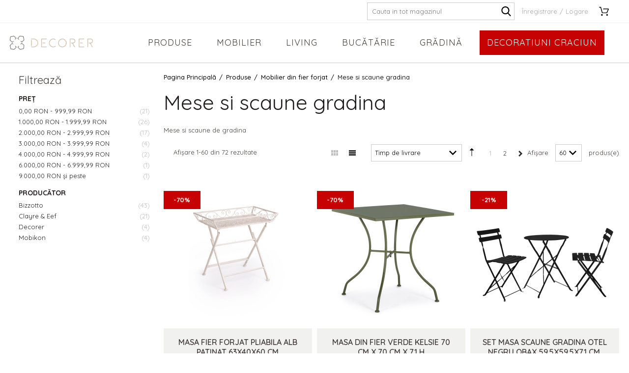

--- FILE ---
content_type: text/html; charset=UTF-8
request_url: https://www.decorer.ro/mese-si-scaune-gradina.html
body_size: 27966
content:
<!DOCTYPE html>
<!--[if lt IE 7 ]>  <html class="no-touch ie ie6 lt-ie9 lt-ie8 lt-ie7" lang="ro">  <![endif]-->
<!--[if IE 7 ]>     <html class="no-touch ie ie7 lt-ie9 lt-ie8" lang="ro">         <![endif]-->
<!--[if IE 8 ]>     <html class="no-touch ie ie8 lt-ie9" lang="ro">                <![endif]-->
<!--[if IE 9 ]>     <html class="no-touch ie ie9" lang="ro">                       <![endif]-->
<!--[if gt IE 9]>   <html class="no-touch ie" lang="ro">                           <![endif]-->
<!--!(IE)]><!-->    <html class="no-touch" lang="ro">                              <!--<![endif]-->
<head>
    
    <title>Mese si scaune gradina - Decorer</title>

<!-- Meta -->
<meta charset="utf-8" />
<meta name="description" content="Oferte mese si scaune de gradina. Beneficiezi de preturi de producator. Reduceri. Livrare rapidă din stoc în toată țara prin curier rapid. Retur in 14 zile" />
<meta name="keywords" content="mese, scaune, gradina" />
<meta name="robots" content="INDEX,FOLLOW" />
<meta name="viewport" content="width=device-width, initial-scale=1, minimum-scale=1, maximum-scale=1, user-scalable=no" />

<meta property="og:description" content="Oferte mese si scaune de gradina. Beneficiezi de preturi de producator. Reduceri. Livrare rapidă din stoc în toată țara prin curier rapid. Retur in 14 zile" />
	<meta property="og:image" content="https://cdn.decorer.ro/media/catalog/category/mese-si-scaune-gradina" />
<meta property="og:site_name" content="Decorer" />
<meta property="og:title" content="Mese si scaune gradina - Decorer" />
<meta property="og:type" content="product.group" />
<meta property="og:url" content="https://www.decorer.ro/mese-si-scaune-gradina.html" />


<!-- Favicons -->
<link rel="icon" type="image/x-icon" href="https://cdn.decorer.ro/skin/frontend/blugento/default/images/var_page_favicon.png" />
<link rel="shortcut icon" type="image/x-icon" href="https://cdn.decorer.ro/skin/frontend/blugento/default/images/var_page_favicon.png" />
<link rel="apple-touch-icon" href="https://cdn.decorer.ro/skin/frontend/blugento/default/images/var_page_favicon.png" >

<!-- Fonts -->
<script>
    WebFontConfig = {
        classes: false,
        events: false,
        google: {
            families: [
'Hind Madurai:100,100italic,200,200italic,300,300italic,400,400italic,500,500italic,600,600italic,700,700italic,800,800italic,900,900italic:latin,latin-ext',
'Quicksand:100,100italic,200,200italic,300,300italic,400,400italic,500,500italic,600,600italic,700,700italic,800,800italic,900,900italic:latin,latin-ext'            ]
        }
    };
    (function() {
        var wf = document.createElement('script');
        wf.src = ('https:' == document.location.protocol ? 'https' : 'http') + '://ajax.googleapis.com/ajax/libs/webfont/1.5.18/webfont.js';
        wf.type = 'text/javascript';
        wf.async = 'true';
        var s = document.getElementsByTagName('script')[0];
        s.parentNode.insertBefore(wf, s);
    })();
</script>

<!-- CSS & JS -->
<script>
    //<![CDATA[
    var BASE_URL = 'https://www.decorer.ro/';
    //]]>
</script>
<link rel="stylesheet" type="text/css" href="https://cdn.decorer.ro/media/css_secure/05b98ba1d1844f00a6c9761d4ce50feb.css" media="all" />
<link rel="stylesheet" type="text/css" href="https://cdn.decorer.ro/media/css_secure/e5c297b80b3bb4b706f190efa08f3645.css" media="print" />
<script type="text/javascript" src="https://cdn.decorer.ro/js/prototype/prototype.js"></script>
<script type="text/javascript" src="https://cdn.decorer.ro/js/lib/ccard.js"></script>
<script type="text/javascript" src="https://cdn.decorer.ro/js/prototype/validation.js"></script>
<script type="text/javascript" src="https://cdn.decorer.ro/js/scriptaculous/effects.js"></script>
<script type="text/javascript" src="https://cdn.decorer.ro/js/varien/js.js"></script>
<script type="text/javascript" src="https://cdn.decorer.ro/js/varien/form.js"></script>
<script type="text/javascript" src="https://cdn.decorer.ro/js/mage/translate.js"></script>
<script type="text/javascript" src="https://cdn.decorer.ro/js/mage/cookies.js"></script>
<script type="text/javascript" src="https://cdn.decorer.ro/js/blugento/theme/vendor/jquery/jquery-1.11.3.min.js"></script>
<script type="text/javascript" src="https://cdn.decorer.ro/js/blugento/theme/vendor/jquery/noconflict.js"></script>
<script type="text/javascript" src="https://cdn.decorer.ro/skin/frontend/base/default/blugento/ajaxcart/js/main.js"></script>
<script type="text/javascript" src="https://cdn.decorer.ro/skin/frontend/base/default/js/blugento_productlabels/product-labels.js"></script>
<script type="text/javascript" src="https://cdn.decorer.ro/skin/frontend/blugento/default/js/vendor/cookie/jquery.cookie.js"></script>
<script type="text/javascript" src="https://cdn.decorer.ro/skin/frontend/blugento/default/js/vendor/yetii/yetii-min.js"></script>
<script type="text/javascript" src="https://cdn.decorer.ro/skin/frontend/blugento/default/js/vendor/slick-carousel/slick.min.js"></script>
<script type="text/javascript" src="https://cdn.decorer.ro/skin/frontend/blugento/default/js/vendor/star-rating/rating.min.js"></script>
<script type="text/javascript" src="https://cdn.decorer.ro/skin/frontend/blugento/default/js/vendor/mobile-detect/mobile-detect.min.js"></script>
<script type="text/javascript" src="https://cdn.decorer.ro/skin/frontend/blugento/default/js/vendor/lazyloadxt/jquery.lazyloadxt.min.js"></script>
<script type="text/javascript" src="https://cdn.decorer.ro/skin/frontend/blugento/default/js/vendor/lazyloadxt/jquery.lazyloadxt.srcset.min.js"></script>
<script type="text/javascript" src="https://cdn.decorer.ro/skin/frontend/blugento/default/js/vendor/elevatezoom/elevatezoom.js"></script>
<script type="text/javascript" src="https://cdn.decorer.ro/skin/frontend/blugento/default/js/vendor/imagesloaded/imagesloaded.pkgd.min.js"></script>
<script type="text/javascript" src="https://cdn.decorer.ro/skin/frontend/blugento/default/js/vendor/magnific-popup/magnific-popup.js"></script>
<script type="text/javascript" src="https://cdn.decorer.ro/skin/frontend/blugento/default/js/vendor/scroll-to-fixed/scrolltofixed.min.js"></script>
<script type="text/javascript" src="https://cdn.decorer.ro/skin/frontend/blugento/default/js/main.js"></script>
<script type="text/javascript" src="https://cdn.decorer.ro/skin/frontend/blugento/default/js/vendor/diff-widget/diff-widget.js"></script>
<script type="text/javascript" src="https://cdn.decorer.ro/skin/frontend/blugento/default/js/configurableswatches/product-media.js"></script>
<script type="text/javascript" src="https://cdn.decorer.ro/skin/frontend/blugento/default/js/configurableswatches/swatches-list.js"></script>
<script type="text/javascript" src="https://cdn.decorer.ro/js/ebizmarts/mailchimp/campaignCatcher.js" async></script>
<script type="text/javascript" src="https://cdn.decorer.ro/skin/frontend/blugento/default/js/checkout.js" data-module="checkout"></script>
<script type="text/javascript" src="https://cdn.decorer.ro/skin/frontend/blugento/default/js/lightgallery-all.min.js" data-module="catalog"></script>
<script type="text/javascript" src="https://cdn.decorer.ro/skin/frontend/blugento/default/js/catalog.js" data-module="catalog"></script>
<script type="text/javascript" src="https://cdn.decorer.ro/skin/frontend/blugento/default/js/countdown.js" data-module="catalog"></script>
<script type="text/javascript" src="https://cdn.decorer.ro/skin/frontend/blugento/default/js/vendor/blugento-filters/filters-search.js" data-module="catalog"></script>
<script type="text/javascript" src="https://cdn.decorer.ro/skin/frontend/blugento/default/js/review.js" data-module="review"></script>
<link href="https://www.decorer.ro/blog/rss/index/store_id/1/" title="Blog" rel="alternate" type="application/rss+xml" />
<!--[if IE]>
<link rel="stylesheet" type="text/css" href="https://cdn.decorer.ro/media/css_secure/f86d383724dc6b81a510a7bcf323f60b.css" media="all" />
<![endif]-->

<script type="text/javascript">
//<![CDATA[
Mage.Cookies.path     = '/';
Mage.Cookies.domain   = '.www.decorer.ro';
//]]>
</script>

<script type="text/javascript">
//<![CDATA[
optionalZipCountries = ["RO"];
//]]>
</script>

            <!-- BEGIN GOOGLE UNIVERSAL ANALYTICS CODE -->
        <script type="text/javascript">
            //<![CDATA[
            (function (i, s, o, g, r, a, m) {
                i['GoogleAnalyticsObject'] = r;
                i[r] = i[r] || function () {
                    (i[r].q = i[r].q || []).push(arguments)
                }, i[r].l = 1 * new Date();
                a = s.createElement(o),
                    m = s.getElementsByTagName(o)[0];
                a.async = 1;
                a.src = g;
                m.parentNode.insertBefore(a, m)
            })(window, document, 'script', '//www.google-analytics.com/analytics.js', 'ga');
            //]]>
        </script>
        <!-- END GOOGLE UNIVERSAL ANALYTICS CODE -->
        <script type="text/javascript">
        (function($) {
            $(document).ready(function() {
                function googleFunctions() {
                    
ga('create', 'UA-90867930-3', 'auto');
ga('set', 'anonymizeIp', true);
ga('send', 'pageview');
                                    }

                if (!$('body').hasClass('gdpr-enabled') || '2' == '1' || '' == 'yes') {
                    googleFunctions();
                } else {
                    // Accept only selected cookies
					$('#accept-selected-cookies').on('click', function(e) {
						if ($('#statistics').is(':checked') || $('#statistics').is('[readonly]')) {
                            googleFunctions();
						}
					});

					// Accept all cookies
					$('#accept-all-cookies').on('click', function(e) {
                        googleFunctions();
					});

					if ('statistics' == 'necessary') {
                        googleFunctions();
					}
                }
            });
        })(jQuery);
    </script>
        <script type="text/javascript">
        //<![CDATA[
            try {
                Prototype && Prototype.Version && Event && Event.observe && Event.observe(window, 'load', function()
                {
                    if ($$('#search,form input[name="q"]').length) {
                        $$('#search,form input[name="q"]')[0].stopObserving('keydown');
                    }
                });
            } catch (e) {}
        //]]>
        </script>
        <script type="text/javascript">
            //<![CDATA[
                Searchanise = {};
                Searchanise.host        = 'http://www.searchanise.com';
                Searchanise.api_key     = '5P0b8B0M6A';
                Searchanise.SearchInput = '#search,form input[name="q"]';

                Searchanise.AutoCmpParams = {};
                Searchanise.AutoCmpParams.union = {};
                Searchanise.AutoCmpParams.union.price = {};
                Searchanise.AutoCmpParams.union.price.min = 'se_price_0';

                Searchanise.AutoCmpParams.restrictBy = {};
                Searchanise.AutoCmpParams.restrictBy.status = '1';
                Searchanise.AutoCmpParams.restrictBy.visibility = '3|4';
                

                Searchanise.options = {};
                Searchanise.AdditionalSearchInputs = '#name,#description,#sku';

                Searchanise.options.ResultsDiv = '#snize_results';
                Searchanise.options.ResultsFormPath = 'https://www.decorer.ro/searchanise/result';
                Searchanise.options.ResultsFallbackUrl = 'https://www.decorer.ro/catalogsearch/result/?q=';
                Searchanise.ResultsParams = {};
                Searchanise.ResultsParams.facetBy = {};
                Searchanise.ResultsParams.facetBy.price = {};
                Searchanise.ResultsParams.facetBy.price.type = 'slider';

                Searchanise.ResultsParams.union = {};
                Searchanise.ResultsParams.union.price = {};
                Searchanise.ResultsParams.union.price.min = 'se_price_0';

                Searchanise.ResultsParams.restrictBy = {};
                Searchanise.ResultsParams.restrictBy.status = '1';
                Searchanise.ResultsParams.restrictBy.visibility = '3|4';
                

                Searchanise.options.PriceFormat = {
                    decimals_separator:  ',',
                    thousands_separator: '.',
                    symbol:              ' RON',

                    decimals: '2',
                    rate:     '1',
                    after:     true
                };

                (function() {
                    var __se = document.createElement('script');
                    __se.src = 'https://www.searchanise.com/widgets/v1.0/init.js';
                    __se.setAttribute('async', 'true');
                    var s = document.getElementsByTagName('script')[0]; s.parentNode.insertBefore(__se, s);
                })();
            //]]>
        </script>
        	<script type="application/ld+json">
		{
    "@context": "http:\/\/schema.org",
    "@type": "BreadcrumbList",
    "itemListElement": [
        {
            "@type": "ListItem",
            "position": 0,
            "item": {
                "@id": "https:\/\/www.decorer.ro\/",
                "name": "Pagina Principală"
            }
        },
        {
            "@type": "ListItem",
            "position": 1,
            "item": {
                "@id": "https:\/\/www.decorer.ro\/produse.html",
                "name": "Produse"
            }
        },
        {
            "@type": "ListItem",
            "position": 2,
            "item": {
                "@id": "https:\/\/www.decorer.ro\/mobilier-din-fier-forjat.html",
                "name": "Mobilier din fier forjat"
            }
        },
        {
            "@type": "ListItem",
            "position": 3,
            "item": {
                "@id": "",
                "name": "Mese si scaune gradina"
            }
        }
    ]
}	</script>
<link rel="next" href="https://www.decorer.ro/mese-si-scaune-gradina.html?p=2" /><!-- Facebook Pixel Code -->
<script>
    !function (f, b, e, v, n, t, s) {
        if (f.fbq) return;
        n = f.fbq = function () {
            n.callMethod ?
                n.callMethod.apply(n, arguments) : n.queue.push(arguments)
        };
        if (!f._fbq) f._fbq = n;
        n.push = n;
        n.loaded = !0;
        n.version = '2.0';
        n.queue = [];
        t = b.createElement(e);
        t.async = !0;
        t.src = v;
        s = b.getElementsByTagName(e)[0];
        s.parentNode.insertBefore(t, s)
    }(window,
        document, 'script', '//connect.facebook.net/en_US/fbevents.js');

    (function($) {
        $(document).ready(function() {
            function facebookPixelFunctions() {
                fbq('init', '446674379568416');
                fbq('track', "PageView", { 'external_id': '' }
                                );
            };

            if (!$('body').hasClass('gdpr-enabled') || '1' == '1' || '' == 'yes') {
                facebookPixelFunctions();
            } else {
                // Accept only selected cookies
                $('#accept-selected-cookies').on('click', function(e) {
                    if ($('#necessary').is(':checked') || $('#necessary').is('[readonly]')) {
                        facebookPixelFunctions();
                    }
                });

                // Accept all cookies
                $('#accept-all-cookies').on('click', function(e) {
                    facebookPixelFunctions();
                });

                if ('necessary' == 'necessary') {
                    facebookPixelFunctions();
                }
            }
        });
    })(jQuery);
</script>
<!-- <noscript><img height="1" width="1" style="display:none"
                src="https://www.facebook.com/tr?id=&ev=PageView&noscript=1"
    /></noscript> -->
<!-- End Facebook Pixel Code -->
<script>
    (function($) {
        $(document).ready(function() {
            function facebookPixelEvents() {
                                                            fbq('track', 'ViewCategory', {"content_category":"Mese si scaune gradina","external_id":null});                                                                                                                            }
            if (!$('body').hasClass('gdpr-enabled') || '1' == '1' || '' == 'yes') {
                facebookPixelEvents();
            } else {
                // Accept only selected cookies
                $('#accept-selected-cookies').on('click', function(e) {
                    if ($('#necessary').is(':checked') || $('#necessary').is('[readonly]')) {
                        facebookPixelEvents();
                    }
                });

                // Accept all cookies
                $('#accept-all-cookies').on('click', function(e) {
                    facebookPixelEvents();
                });

                if ('necessary' == 'necessary') {
                    facebookPixelEvents();
                }
            }
        });
    })(jQuery);
</script>
<script type="text/javascript" src="https://chimpstatic.com/mcjs-connected/js/users/7903d88829aa4289a468465b8/4ce64ae2bc62f1038754e854b.js" defer></script>
<!-- Facebook Ads Extension for Magento -->
<!-- NO Pixel ID is configured, please goto Admin -->
<script>
 console.log('No facebook pixel is configured, please log in as a admin and then visit Facebook Ads Extension -> Get Started');
</script>
<!--[if lt IE 9]><script src="//html5shiv.googlecode.com/svn/trunk/html5.js"></script><![endif]--><link rel="stylesheet" type="text/css" href="https://cdn.decorer.ro/media/css_secure/37763db757158487e0ecde01da6aeefd.css" media="all" />
            <link rel="canonical" href="https://www.decorer.ro/mese-si-scaune-gradina.html"/>
    <script type="text/javascript">//<![CDATA[
        var Translator = new Translate({"HTML tags are not allowed":"Etichetele HTML nu sunt permise","Please select an option.":"Selecta\u021bi o op\u021biune.","This is a required field.":"Acesta este un c\u00e2mp obligatoriu.","Please enter a valid number in this field.":"Introduce\u021bi un num\u0103r corect \u00een acest c\u00e2mp.","The value is not within the specified range.":"Valoarea nu se afl\u0103 \u00een intervalul specificat.","Please use numbers only in this field. Please avoid spaces or other characters such as dots or commas.":"Folosi\u021bi doar numere \u00een acest c\u00e2mp. Evita\u021bi folosirea spa\u021biilor sau a altor caractere cum ar fi punctele sau virgulele.","Please use letters only (a-z or A-Z) in this field.":"Folosi\u021bi doar litere (a-z sau A-Z) \u00een acest c\u00e2mp.","Please use only letters (a-z), numbers (0-9) or underscore(_) in this field, first character should be a letter.":"Folosi\u021bi doar litere (a-z), numere (0-9) sau sub linie(_) \u00een acest c\u00e2mp, iar primul caracter trebuie s\u0103 fie o liter\u0103.","Please use only letters (a-z or A-Z) or numbers (0-9) only in this field. No spaces or other characters are allowed.":"Folosi\u021bi numai litere (a-z sau A-Z) sau cifre (0-9) \u00een acest c\u00e2mp. Spa\u021biile sau alte caractere nu sunt permise.","Please use only letters (a-z or A-Z) or numbers (0-9) or spaces and # only in this field.":"Folosi\u021bi numai litere (a-z sau A-Z) sau cifre (0-9) sau spa\u021bii \u0219i # \u00een acest c\u00e2mp.","Please enter a valid phone number. For example (123) 456-7890 or 123-456-7890.":"Introduce\u021bi un num\u0103r de telefon corect. De exemplu (026) 412-3456 sau 026-412-3456.","Please enter a valid fax number. For example (123) 456-7890 or 123-456-7890.":"Introduce\u021bi un num\u0103r de fax valid. De exemplu (026) 412-3456 sau 026-412-3456.","Please enter a valid date.":"Introduce\u021bi o dat\u0103 corect\u0103.","The From Date value should be less than or equal to the To Date value.":"Valoarea De La Data ar trebui s\u0103 fie mai mic\u0103 sau egal\u0103 cu valoarea P\u00e2n\u0103 La Data","Please enter a valid email address. For example johndoe@domain.com.":"Introduce\u021bi o adres\u0103 de e-mail corect\u0103. De exemplu ionpopescu@domeniu.ro.","Please use only visible characters and spaces.":"Folosi\u021bi numai caractere vizibile \u0219i spa\u021bii.","Please enter more characters or clean leading or trailing spaces.":"V\u0103 rug\u0103m s\u0103 introduce\u021bi mai multe caractere sau s\u0103 sterge\u021bi spa\u021biile","Please make sure your passwords match.":"Verifica\u021bi potrivirea parolelor.","Please enter a valid URL. Protocol is required (http:\/\/, https:\/\/ or ftp:\/\/)":"Introduce\u021bi un URL valid. Protocolul trebuie specificat (http:\/\/, https:\/\/ sau ftp:\/\/)","Please enter a valid URL. For example http:\/\/www.example.com or www.example.com":"Introduce\u021bi un URL corect. De exemplu http:\/\/www.example.com sau www.example.com","Please enter a valid XML-identifier. For example something_1, block5, id-4.":"Introduce\u021bi un identificator XML valid. De exemplu ceva_1, bloc5, id-4.","Please enter a valid social security number. For example 123-45-6789.":"Introduce\u021bi un CNP corect. De exemplu, 2750918243564.","Please enter a valid zip code. For example 90602 or 90602-1234.":"Introduce\u021bi un cod po\u0219tal corect. De exemplu 400550.","Please enter a valid zip code.":"Introduce\u021bi un cod po\u0219tal corect.","Please use this date format: dd\/mm\/yyyy. For example 17\/03\/2006 for the 17th of March, 2006.":"Folosi\u021bi acest format pentru dat\u0103: zz\/ll\/aaaa. De exemplu 17\/03\/2008 pentru 17 martie 2008.","Please enter a valid $ amount. For example $100.00.":"Introduce\u021bi o sum\u0103 corect\u0103. De exemplu 100.00RON.","Please select one of the above options.":"Selecta\u021bi una dintre op\u021biunile de mai sus.","Please select one of the options.":"Selecta\u021bi una dintre op\u021biuni.","Please select State\/Province.":"Selecta\u021bi jude\u021bul.","Please enter a number greater than 0 in this field.":"Introduce\u021bi un num\u0103r mai mare ca 0 \u00een acest c\u00e2mp.","Please enter a number 0 or greater in this field.":"Introduce\u021bi un numar mai mare sau egal cu 0 \u00een acest c\u00e2mp.","Please enter a valid credit card number.":"Introduce\u021bi un num\u0103r corect de card.","Credit card number does not match credit card type.":"Num\u0103rul cardului de credit nu se potrive\u0219te cu tipul de card de credit.","Card type does not match credit card number.":"Tipul de card nu se potrive\u0219te cu num\u0103rul de card de credit.","Incorrect credit card expiration date.":"Data expir\u0103rii cardului de credit este incorect\u0103.","Please enter a valid credit card verification number.":"Introduce\u021bi un num\u0103r de verificare valid pentru cardul de credit .","Please use only letters (a-z or A-Z), numbers (0-9) or underscore(_) in this field, first character should be a letter.":"Folosi\u021bi numai litere (a-z sau A-Z), cifre (0-9) sau sub linie (_) \u00een acest c\u00e2mp, iar primul caracter trebuie s\u0103 fie o liter\u0103.","Please input a valid CSS-length. For example 100px or 77pt or 20em or .5ex or 50%.":"Introduce\u021bi o lungime CSS valid\u0103. De exemplu 100px sau 77pt sau 20em sau .5ex sau 50%.","Text length does not satisfy specified text range.":"Lungimea textului introdus dep\u0103\u0219e\u0219te num\u0103rul permis de caractere.","Please enter a number lower than 100.":"Introduce\u021bi un num\u0103r mai mic de 100.","Please select a file":"Selecta\u021bi un fi\u0219ier.","Please enter issue number or start date for switch\/solo card type.":"Introduce\u021bi num\u0103rul emiterii sau data \u00eenceperii pentru tipul de card switch\/solo.","Please wait, loading...":"Astepta\u021bi, se \u00eencarc\u0103...","This date is a required value.":"Aceast\u0103 dat\u0103 este o valoare obligatorie.","Please enter a valid day (1-%d).":"Introduce\u021bi o zi valid\u0103 (1-%d).","Please enter a valid month (1-12).":"Introduce\u021bi o lun\u0103 valid\u0103 (1-12).","Please enter a valid year (1900-%d).":"Introduce\u021bi un an valid (1900-%d).","Please enter a valid full date":"Introduce\u021bi o dat\u0103 complet\u0103 valid\u0103.","Please enter a valid date between %s and %s":"Introduce\u021bi o dat\u0103 valid\u0103 \u00eentre %s \u0219i %s","Please enter a valid date equal to or greater than %s":"Introduce\u021bi o dat\u0103 valid\u0103 mai mare sau egal\u0103 cu %s","Please enter a valid date less than or equal to %s":"Introduce\u021bi o dat\u0103 valid\u0103 mai mic\u0103 sau egal\u0103 cu %s","Complete":"Finalizat\u0103","Add Products":"Ad\u0103ugare produse","Please choose to register or to checkout as a guest":"Alege\u021bi \u00eentre \u00eenregistrare \u0219i finalizare comand\u0103 ca vizitator","Your order cannot be completed at this time as there is no shipping methods available for it. Please make necessary changes in your shipping address.":"Comanda dvs. nu poate fi finalizat\u0103 momentan deoarece nu exist\u0103 nicio metod\u0103 de expediere disponibil\u0103 pentru ea. V\u0103 rug\u0103m sa face\u021bi modificarile necesare pentru adresa de livrare.","Please specify shipping method.":"Specifica\u021bi metoda de expediere.","Your order cannot be completed at this time as there is no payment methods available for it.":"Comanda dvs. nu poate fi finalizat\u0103 momentan deoarece nu exist\u0103 nicio metod\u0103 de plat\u0103 disponibil\u0103 pentru ea.","Please specify payment method.":"Specifica\u021bi metoda de plat\u0103.","Add to Cart":"Ad\u0103ugare \u00een Co\u0219","In Stock":"\u00cen Stoc","Out of Stock":"Stoc Epuizat","Are you sure you would like to remove this item from the shopping cart?":"Sunte\u021bi sigur c\u0103 vre\u021bi s\u0103 \u0219terge\u021bi produsul din co\u0219?","Added":"Ad\u0103ugat","The product has been added to your shopping cart":"Produsul a fost ad\u0103ugat \u00een co\u0219ul de cump\u0103r\u0103turi","Please enter a valid phone number. For example +40741234567":"Introduce\u021bi un num\u0103r de telefon corect. De exemplu +40741234567","Please enter a valid VAT.":"Va rog introduceti un cod fiscal valid","No results found":"Nici un rezultat.","No matches":"Pentru afi\u0219area rezultatelor v\u0103 rug\u0103m completa\u021bi minim 2 caractere din ora\u0219\/jude\u021b sau cod po\u0219tal si selecta\u021bi una din valorile de mai jos.","No matches easybox":"Pentru afi\u0219area rezultatelor v\u0103 rug\u0103m completa\u021bi minim 2 caractere \u0219i selecta\u021bi una din valorile de mai jos. ","Please complete this field and select one of the values \u200b\u200bbelow.":"V\u0103 rug\u0103m completa\u021bi c\u00e2mpul si selecta\u021bi una din valorile de mai jos.","Write":"Tasteaza","or more characters for results.":"sau mai multe caractere pentru rezultate.","Begin typing for results.":"Tasteaz\u0103 pentru rezultate.","Please click and select your favourite easybox":"Face\u021bi click \u0219i selecta\u021bi easybox-ul dorit din list\u0103","'Field Label' and 'Field Type' is required! If you selected 'select' or 'radio' type, the 'Values' field is required.":"C\u00e2mpurile 'Label C\u00e2mp' \u0219i 'Tip C\u00e2mp' sunt obligatorii! Dac\u0103 selecta\u021bi c\u00e2mpul 'select' sau 'radio' este obligatoriu s\u0103 completa\u021bi valorile acestora.","Something went wrong...":"Ceva nu este in regul\u0103...","Backorder":"La comand\u0103","Please use only letters (a-z or A-Z), numbers (0-9) or spaces only in this field.":"V\u0103 rug\u0103m s\u0103 utiliza\u021bi doar litere (a-z sau A-Z), numere (0-9) sau spa\u021bii doar \u00een acest c\u00e2mp.","Minimum quantity allowed is":"Cantitatea minim\u0103 permis\u0103 este","Input quantity is not a multiple of ":"Cantitatea din input nu este multiplu de ","Day":"Ziua","Days":"Zile","Hours":"Ore","Minutes":"Minute","Seconds":"Secunde","This product is no longer available":"Acest produs nu mai este disponibil","Unfortunately you are not allowed to add more than 4 products on the comparison list.":"Din p\u0103cate nu ave\u021bi voie s\u0103 ad\u0103uga\u021bi mai mult de 4 produse pe lista de compara\u021bie.","Please enter a valid company registration number.":"V\u0103 rug\u0103m s\u0103 introduce\u021bi un num\u0103r de \u00eenregistrare valid al companiei."});
        //]]></script><meta name="facebook-domain-verification" content="nfv9kfal8utm9i9o2wnb0175gd53fy" />

<meta name="google-site-verification" content="zRyLuItv7UtAV-lxeF6B5OuDP5gBD9WHjn4LO7NZ8Gk" />


<!-- Global site tag (gtag.js) - Google Ads: 809785769 --><script async src="https://www.googletagmanager.com/gtag/js?id=AW-809785769"></script>
<script>
window.dataLayer = window.dataLayer || [];
function gtag(){dataLayer.push(arguments);}
gtag('js', new Date());

gtag('config', 'AW-809785769');
</script>

 <!-- Google Tag Manager -->
<script>(function(w,d,s,l,i){w[l]=w[l]||[];w[l].push({'gtm.start':
new Date().getTime(),event:'gtm.js'});var f=d.getElementsByTagName(s)[0],
j=d.createElement(s),dl=l!='dataLayer'?'&l='+l:'';j.async=true;j.src=
'https://www.googletagmanager.com/gtm.js?id='+i+dl;f.parentNode.insertBefore(j,f);
})(window,document,'script','dataLayer','GTM-PD8N639');</script>
<!-- End Google Tag Manager --></head>
<body class="layout-2columns-left catalog-category-view gdpr-enabled categorypath-mese-si-scaune-gradina-html category-mese-si-scaune-gradina" data-input-text-layout="2">
    <div class="widget widget-static-block"></div>
    <a id="top"></a>
        <noscript>
        <div class="global-site-notice noscript">
            <div class="notice-inner">
                <p>
                    <strong>JavaScript pare să fie dezactivat în browserul dvs.</strong><br />
                    Trebuie să aveți JavaScript Activat în browserul dvs. pentru a utiliza funcționalitatea acestui website.                </p>
            </div>
        </div>
    </noscript>
    

<header class="page-header"
        data-version="3"
        data-sticky="1"
        data-sticky-links="2"
        data-nav="2"
        data-left-column="1"
        data-customer-logged-in="0">
	    <div class="page-container-wrapper desktop">
        <div class="page-container">
                                </div>
        <div class="page-container">
            <div class="page-container-inner">
	                            
                
                                <div class="header-block header-block-2"></div>
                <!-- Layout oder icons default -->
                                                            <div class="mini-search" id="mini-search" data-search-version="1">
                            <form id="search_mini_form" action="https://www.decorer.ro/catalogsearch/result/" method="get">
    <div class="form-search">
        <label for="search">Căutare:</label>
        <input id="search" type="text" name="q" value="" placeholder="Caută aici" class="input-text" maxlength="128" />
        <button type="submit" title="Căutare" class="button"><span><span>Căutare</span></span></button>
        <div id="search_autocomplete" class="search-autocomplete"></div>
    </div>
</form>
                        </div>
                    
                    <div class="mini-account">
    <i></i>
    <ul class="list list--links list--horizontal list--dividers">
                <li class="list__item">
            <a id="noaccount" href="https://www.decorer.ro/customer/account/create/" rel="nofollow" title="Înregistrare">Înregistrare</a>
        </li>
        <li class="list__item">
            <a class="login-btn" href="https://www.decorer.ro/customer/account/" rel="nofollow" title="Logare">Logare</a>
        </li>
            </ul>
</div>

                                            <div class="mini-cart" id="mini-cart">
                            


<div class="block block-cart">
            <a href="https://www.decorer.ro/checkout/cart/" title="Coș" rel="nofollow" data-dock=".block-cart-aside" data-dock-position="right" class="empty">
            <i>
                            </i>
            <span>Coș</span>
        </a>
    
            <div class="block-cart-aside dock" data-modal="2">
                        <div class="block-content">
                <span class="close-modal"></span>
                                                                    <p class="empty">Nu aveți niciun produs în coș.</p>
                            </div>
        </div>
        <span class="overlay-modal"></span>
</div>
                        </div>
                                    
                <!-- Layout oder icons version 2 -->
                
                <!-- Layout oder icons version 3 -->
                
                <!-- Layout oder icons version 4 -->
                             </div>
        </div>
    </div>
    <div class="page-container-wrapper page-container-wrapper--nav desktop">
        <div class="page-container page-container--nav">
            <div class="page-container-inner">
                <div class="logo" id="logo">
                    <a href="https://www.decorer.ro/" title="Decorer - Cadouri si Decoratiuni">
                        <img src="https://cdn.decorer.ro/skin/frontend/blugento/default/images/var_page_brand_logo.png" alt="Decorer - Cadouri si Decoratiuni" />
                    </a>
                </div>

                                                            


<nav class="nav-container dock">
                    <div class="nav-wrapper" id="nav-wrapper">
                        <ul class="nav nav--primary" id="nav" data-layout="2">
                <li class="level0 actions">
                    <a href="#" data-action="back" class="back">Înapoi</a>
                </li>
                <li data-submenu-id=nav-1  class="level0 nav-1 active parent"><a href="https://www.decorer.ro/produse.html" class="level0 has-children" data-all="Vezi toate">Produse</a><span class="has-children"></span><div id=nav-1 class="submenu submenu-image"><div class="level0-left"><img src="https://cdn.decorer.ro/media/catalog/category/megamenu/produse_casa_decorer.jpg" class="img-responsive" alt="" /></div><ul class="level0"><li data-submenu-id=nav-1-1  class="level1 nav-1-1"><a href="https://www.decorer.ro/depozitare.html" class="level1">Depozitare</a><span class=""></span></li><li data-submenu-id=nav-1-2  class="level1 nav-1-2"><a href="https://www.decorer.ro/decoratiuni-baie.html" class="level1">Decoratiuni Baie</a><span class=""></span></li><li data-submenu-id=nav-1-3  class="level1 nav-1-3"><a href="https://www.decorer.ro/flori-artificiale.html" class="level1">Flori artificiale</a><span class=""></span></li><li data-submenu-id=nav-1-4  class="level1 nav-1-4"><a href="https://www.decorer.ro/cutii-bijuterii.html" class="level1">Cutii pentru bijuterii</a><span class=""></span></li><li data-submenu-id=nav-1-5  class="level1 nav-1-5"><a href="https://www.decorer.ro/decoratiuni-textile.html" class="level1">Produse Textile</a><span class=""></span></li><li data-submenu-id=nav-1-6  class="level1 nav-1-6"><a href="https://www.decorer.ro/ceasuri-decorative.html" class="level1">Ceasuri decorative</a><span class=""></span></li><li data-submenu-id=nav-1-7  class="level1 nav-1-7"><a href="https://www.decorer.ro/cadouri-femei.html" class="level1">Cadouri femei</a><span class=""></span></li><li data-submenu-id=nav-1-8  class="level1 nav-1-8"><a href="https://www.decorer.ro/cadouri-barbati.html" class="level1">Cadouri barbati</a><span class=""></span></li><li data-submenu-id=nav-1-9  class="level1 nav-1-9"><a href="https://www.decorer.ro/cadouri-si-decoratiuni-copii.html" class="level1">Cadouri si decoratiuni copii</a><span class=""></span></li><li data-submenu-id=nav-1-10  class="level1 nav-1-10"><a href="https://www.decorer.ro/decoratiuni-din-fier-forjat.html" class="level1">Decoratiuni din fier forjat</a><span class=""></span></li><li data-submenu-id=nav-1-11  class="level1 nav-1-11"><a href="https://www.decorer.ro/decoratiuni-din-metal.html" class="level1">Decoratiuni din metal</a><span class=""></span></li><li data-submenu-id=nav-1-12  class="level1 nav-1-12"><a href="https://www.decorer.ro/decoratiuni-din-ceramica.html" class="level1">Decoratiuni din ceramica</a><span class=""></span></li><li data-submenu-id=nav-1-13  class="level1 nav-1-13"><a href="https://www.decorer.ro/decoratiuni-din-sticla.html" class="level1">Decoratiuni din sticla</a><span class=""></span></li><li data-submenu-id=nav-1-14  class="level1 nav-1-14"><a href="https://www.decorer.ro/rame-foto.html" class="level1">Rame foto</a><span class=""></span></li><li data-submenu-id=nav-1-15  class="level1 nav-1-15"><a href="https://www.decorer.ro/corpuri-de-iluminat.html" class="level1">Corpuri de iluminat</a><span class=""></span></li><li data-submenu-id=nav-1-16  class="level1 nav-1-16 active"><a href="https://www.decorer.ro/mobilier-din-fier-forjat.html" class="level1">Mobilier din fier forjat</a><span class=""></span></li><li data-submenu-id=nav-1-17  class="level1 nav-1-17"><a href="https://www.decorer.ro/decoratiuni-cadouri-paste.html" class="level1">Decoratiuni Paște</a><span class=""></span></li></ul></div></li><li data-submenu-id=nav-2  class="level0 nav-2 parent"><a href="https://www.decorer.ro/mobilier.html" class="level0 has-children" data-all="Vezi toate">Mobilier</a><span class="has-children"></span><div id=nav-2 class="submenu submenu-image"><div class="level0-left"><img src="https://cdn.decorer.ro/media/catalog/category/megamenu/MObilier_decorer.png" class="img-responsive" alt="" /></div><ul class="level0"><li data-submenu-id=nav-2-1  class="level1 nav-2-1"><a href="https://www.decorer.ro/seturi-mobilier.html" class="level1">Seturi mobilier</a><span class=""></span></li><li data-submenu-id=nav-2-2  class="level1 nav-2-2"><a href="https://www.decorer.ro/scaune.html" class="level1">Scaune</a><span class=""></span></li><li data-submenu-id=nav-2-3  class="level1 nav-2-3"><a href="https://www.decorer.ro/scaune-de-bar.html" class="level1">Scaune de bar</a><span class=""></span></li><li data-submenu-id=nav-2-4  class="level1 nav-2-4"><a href="https://www.decorer.ro/scaune-de-birou.html" class="level1">Scaune de birou</a><span class=""></span></li><li data-submenu-id=nav-2-5  class="level1 nav-2-5"><a href="https://www.decorer.ro/mese.html" class="level1">Masute </a><span class=""></span></li><li data-submenu-id=nav-2-6  class="level1 nav-2-6"><a href="https://www.decorer.ro/mese-dining.html" class="level1">Mese dining</a><span class=""></span></li><li data-submenu-id=nav-2-7  class="level1 nav-2-7"><a href="https://www.decorer.ro/rafturi-si-etajere.html" class="level1">Rafturi si etajere</a><span class=""></span></li><li data-submenu-id=nav-2-8  class="level1 nav-2-8"><a href="https://www.decorer.ro/biblioteci.html" class="level1">Biblioteci</a><span class=""></span></li><li data-submenu-id=nav-2-9  class="level1 nav-2-9"><a href="https://www.decorer.ro/birouri.html" class="level1">Birouri</a><span class=""></span></li><li data-submenu-id=nav-2-10  class="level1 nav-2-10"><a href="https://www.decorer.ro/vitrine.html" class="level1">Vitrine</a><span class=""></span></li><li data-submenu-id=nav-2-11  class="level1 nav-2-11"><a href="https://www.decorer.ro/console.html" class="level1">Console</a><span class=""></span></li><li data-submenu-id=nav-2-12  class="level1 nav-2-12"><a href="https://www.decorer.ro/canapele.html" class="level1">Canapele</a><span class=""></span></li><li data-submenu-id=nav-2-13  class="level1 nav-2-13"><a href="https://www.decorer.ro/bancute-si-tabureti.html" class="level1">Bancute si tabureti</a><span class=""></span></li><li data-submenu-id=nav-2-14  class="level1 nav-2-14"><a href="https://www.decorer.ro/fotolii.html" class="level1">Fotolii</a><span class=""></span></li><li data-submenu-id=nav-2-15  class="level1 nav-2-15"><a href="https://www.decorer.ro/comode-si-servante.html" class="level1">Comode si servante</a><span class=""></span></li><li data-submenu-id=nav-2-16  class="level1 nav-2-16"><a href="https://www.decorer.ro/noptiere.html" class="level1">Noptiere</a><span class=""></span></li><li data-submenu-id=nav-2-17  class="level1 nav-2-17"><a href="https://www.decorer.ro/dulapuri.html" class="level1">Dulapuri</a><span class=""></span></li><li data-submenu-id=nav-2-18  class="level1 nav-2-18"><a href="https://www.decorer.ro/paravane-decorative.html" class="level1">Paravane decorative</a><span class=""></span></li><li data-submenu-id=nav-2-19  class="level1 nav-2-19"><a href="https://www.decorer.ro/manere-de-mobila.html" class="level1">Manere si butoni de mobila</a><span class=""></span></li><li data-submenu-id=nav-2-20  class="level1 nav-2-20"><a href="https://www.decorer.ro/paturi.html" class="level1">Paturi</a><span class=""></span></li><li data-submenu-id=nav-2-21  class="level1 nav-2-21"><a href="https://www.decorer.ro/mobilier-hol.html" class="level1">Mobilier hol</a><span class=""></span></li><li data-submenu-id=nav-2-22  class="level1 nav-2-22"><a href="https://www.decorer.ro/somiere.html" class="level1">Somiere</a><span class=""></span></li></ul></div></li><li data-submenu-id=nav-3  class="level0 nav-3 parent"><a href="https://www.decorer.ro/decoratiuni-living.html" class="level0 has-children" data-all="Vezi toate">Living</a><span class="has-children"></span><div id=nav-3 class="submenu submenu-image"><div class="level0-left"><img src="https://cdn.decorer.ro/media/catalog/category/megamenu/stil_decor_-_facebook_banner_-_1080x1080px.png" class="img-responsive" alt="" /></div><ul class="level0"><li data-submenu-id=nav-3-1  class="level1 nav-3-1"><a href="https://www.decorer.ro/vaze-flori.html" class="level1">Vaze flori &amp; sticlute decorative</a><span class=""></span></li><li data-submenu-id=nav-3-2  class="level1 nav-3-2"><a href="https://www.decorer.ro/oglinzi-decorative.html" class="level1">Oglinzi decorative</a><span class=""></span></li><li data-submenu-id=nav-3-3  class="level1 nav-3-3"><a href="https://www.decorer.ro/suporti-lumanari.html" class="level1">Suporturi lumanari</a><span class=""></span></li><li data-submenu-id=nav-3-4  class="level1 nav-3-4"><a href="https://www.decorer.ro/sfesnice.html" class="level1">Sfesnice</a><span class=""></span></li><li data-submenu-id=nav-3-5  class="level1 nav-3-5"><a href="https://www.decorer.ro/tablouri-decorative.html" class="level1">Tablouri decorative</a><span class=""></span></li><li data-submenu-id=nav-3-6  class="level1 nav-3-6"><a href="https://www.decorer.ro/tavi-decorative.html" class="level1">Tavi decorative</a><span class=""></span></li><li data-submenu-id=nav-3-7  class="level1 nav-3-7"><a href="https://www.decorer.ro/figrine-decorative.html" class="level1">Figurine decorative</a><span class=""></span></li><li data-submenu-id=nav-3-8  class="level1 nav-3-8"><a href="https://www.decorer.ro/decoratiuni-suspendabile-pentru-perete.html" class="level1">Decoratiuni suspendate perete</a><span class=""></span></li><li data-submenu-id=nav-3-9  class="level1 nav-3-9"><a href="https://www.decorer.ro/scari-decorative.html" class="level1">Scari decorative</a><span class=""></span></li><li data-submenu-id=nav-3-10  class="level1 nav-3-10"><a href="https://www.decorer.ro/suporti-pentru-carti.html" class="level1">Suporturi pentru carti</a><span class=""></span></li><li data-submenu-id=nav-3-11  class="level1 nav-3-11"><a href="https://www.decorer.ro/masute-cafea.html" class="level1">Masute cafea</a><span class=""></span></li><li data-submenu-id=nav-3-12  class="level1 nav-3-12"><a href="https://www.decorer.ro/tabureti.html" class="level1">Tabureti</a><span class=""></span></li><li data-submenu-id=nav-3-13  class="level1 nav-3-13"><a href="https://www.decorer.ro/rame-fotografii.html" class="level1">Rame fotografii</a><span class=""></span></li><li data-submenu-id=nav-3-14  class="level1 nav-3-14"><a href="https://www.decorer.ro/veioze.html" class="level1">Veioze</a><span class=""></span></li><li data-submenu-id=nav-3-15  class="level1 nav-3-15"><a href="https://www.decorer.ro/ceasuri.html" class="level1">Ceasuri</a><span class=""></span></li><li data-submenu-id=nav-3-16  class="level1 nav-3-16"><a href="https://www.decorer.ro/plante-artificiale.html" class="level1">Plante artificiale</a><span class=""></span></li><li data-submenu-id=nav-3-17  class="level1 nav-3-17"><a href="https://www.decorer.ro/perne.html" class="level1">Perne</a><span class=""></span></li></ul></div></li><li data-submenu-id=nav-4  class="level0 nav-4 parent"><a href="https://www.decorer.ro/decoratiuni-bucatarie.html" class="level0 has-children" data-all="Vezi toate">Bucătărie</a><span class="has-children"></span><div id=nav-4 class="submenu submenu-image"><div class="level0-left"><img src="https://cdn.decorer.ro/media/catalog/category/megamenu/ros15_92.jpg" class="img-responsive" alt="" /></div><ul class="level0"><li data-submenu-id=nav-4-1  class="level1 nav-4-1"><a href="https://www.decorer.ro/borcane-condimente-boluri.html" class="level1">Borcane condimente &amp; boluri</a><span class=""></span></li><li data-submenu-id=nav-4-2  class="level1 nav-4-2"><a href="https://www.decorer.ro/platouri-suporturi-platouri.html" class="level1">Platouri &amp; Suporturi platouri</a><span class=""></span></li><li data-submenu-id=nav-4-3  class="level1 nav-4-3"><a href="https://www.decorer.ro/accesorii-ceai-cafea.html" class="level1">Ceai &amp; cafea - rasfat si accesorii</a><span class=""></span></li><li data-submenu-id=nav-4-4  class="level1 nav-4-4"><a href="https://www.decorer.ro/solnita-pipernita.html" class="level1">Solnita &amp; pipernita</a><span class=""></span></li><li data-submenu-id=nav-4-5  class="level1 nav-4-5"><a href="https://www.decorer.ro/cutii-servetele-suporturi-servetele.html" class="level1">Cutii servetele &amp; suporturi servetele</a><span class=""></span></li><li data-submenu-id=nav-4-6  class="level1 nav-4-6"><a href="https://www.decorer.ro/accesorii-mic-dejun-elegant.html" class="level1">Accesorii Mic dejun elegant</a><span class=""></span></li><li data-submenu-id=nav-4-7  class="level1 nav-4-7"><a href="https://www.decorer.ro/cosuri-paine-cosuri-depozitare.html" class="level1">Cosuri paine &amp; cosuri depozitare</a><span class=""></span></li><li data-submenu-id=nav-4-8  class="level1 nav-4-8"><a href="https://www.decorer.ro/accesorii-pentru-gatit.html" class="level1">Accesorii pentru gatit</a><span class=""></span></li><li data-submenu-id=nav-4-9  class="level1 nav-4-9"><a href="https://www.decorer.ro/traverse-si-fete-de-masa.html" class="level1">Traverse si fete de masa</a><span class=""></span></li></ul></div></li><li data-submenu-id=nav-5  class="level0 nav-5"><a href="https://www.decorer.ro/decoratiuni-gradina.html" class="level0">Grădină</a><span class=""></span><div id=nav-5 class="submenu submenu-image"><div class="level0-left"><img src="https://cdn.decorer.ro/media/catalog/category/megamenu/set_mobilier_gradina.jpg" class="img-responsive" alt="" /></div></div></li><li data-submenu-id=nav-6  class="level0 nav-6"><a href="https://www.decorer.ro/decoratiuni-craciun-cadouri-craciun.html" class="level0">Decoratiuni Craciun</a><span class=""></span><div id=nav-6 class="submenu submenu-image"><div class="level0-left"><img src="https://cdn.decorer.ro/media/catalog/category/megamenu/cadouri_cra_ciun.png" class="img-responsive" alt="" /></div></div></li>            </ul>
        </div>
                <div class="nav-blocks on-mobile">
        
        
    </div>
</nav>
                                    	
	                        </div>
        </div>
    </div>
	
			<div class="page-container-wrapper page-container-wrapper--sticky on-desktop" id="header-sticky-content">
			<div class="page-container">
				<div class="page-container-inner">
					<div class="nav-mobile-trigger icon--menu" data-dock=".nav-container" data-new-layout="2">
						<span class="diagonal part-1"></span>
						<span class="horizontal"></span>
						<span class="diagonal part-2"></span>
					</div>
											<div class="logo-wrapper--sticky" id="logo-wrapper-sticky"></div>
															
					<div class="nav-container--sticky" id="nav-container-sticky"></div>
					<div class="mini-search-wrapper--sticky" id="mini-search-wrapper-sticky">
													<div class="mini-search" id="mini-search-sticky" data-search-version="1">
								<form id="search_mini_form_sticky" action="https://www.decorer.ro/catalogsearch/result/" method="get">
    <div class="form-search">
        <label for="search-sticky">Căutare:</label>
        <input id="search-sticky" type="text" name="q" value="" placeholder="Caută aici" class="input-text" maxlength="128" />
        <button type="submit" title="Căutare" class="button"><span><span>Căutare</span></span></button>
        <div id="search_autocomplete_sticky" class="search-autocomplete"></div>
    </div>
</form>
							</div>
							<div class="mobile-trigger mobile-trigger--search" id="search-mobile-trigger-sticky">
								<a href="#" title="Căutare"></a>
							</div>
											</div>
										<div class="mini-cart-wrapper--sticky" id="mini-cart-wrapper-sticky"></div>
				</div>
			</div>
		</div>
	
    <div class="page-container-wrapper on-mobile mobile">
        <div class="page-container">
            <div class="phone-logo">
                <a href="https://www.decorer.ro/">
                    <img src="https://cdn.decorer.ro/skin/frontend/blugento/default/images/var_page_brand_logo.png" alt="Decorer - Cadouri si Decoratiuni" class="center" />
                </a>
            </div>
	
	        <div class="nav-mobile-trigger icon--menu" data-dock=".nav-container" data-new-layout="2">
                <input type="checkbox" id="nav-mobile" />
                <span class="diagonal part-1"></span>
                <span class="horizontal"></span>
                <span class="diagonal part-2"></span>
            </div>

            <div class="tablet-logo">
                <a href="https://www.decorer.ro/" title="Decorer - Cadouri si Decoratiuni">
                    <img src="https://cdn.decorer.ro/skin/frontend/blugento/default/images/var_page_brand_logo.png" alt="Decorer - Cadouri si Decoratiuni" />
                </a>
            </div>

                            <div class="mini-cart">
                    


<div class="block block-cart">
            <a href="https://www.decorer.ro/checkout/cart/" title="Coș" rel="nofollow" data-dock=".block-cart-aside" data-dock-position="right" class="empty">
            <i>
                            </i>
            <span>Coș</span>
        </a>
    
            <div class="block-cart-aside dock" data-modal="2">
                        <div class="block-content">
                <span class="close-modal"></span>
                                                                    <p class="empty">Nu aveți niciun produs în coș.</p>
                            </div>
        </div>
        <span class="overlay-modal"></span>
</div>
                </div>
            	
	        	        
            		        <div class="mobile-trigger mobile-trigger--profile ">
                    <a class="login-btn" href="https://www.decorer.ro/customer/account/login/" title="Logare"></a>
		        </div>
	                                    <div class="mobile-trigger mobile-trigger--search" id="search-mobile-trigger">
                    <a href="#" title="Căutare"></a>
                </div>
                    </div>
    </div>
			<span class="menu-overlay-modal"></span>
	</header>
    <main class="page-main">
        <div class="page-container-wrapper">
            <div class="page-container">
                <div class="row">
                    <div class="main-aside">
                        <div class="filters-mobile-trigger on-mobile" data-dock=".filters-mobile-trigger-box">Filtru</div>
<div class="block block-layered-nav filters-mobile-trigger-box dock">
    <div class="block-title">
        <strong><span>Filtrează</span></strong>
    </div>
    <div class="block-content">
                                    <dl id="narrow-by-list">
                                                                                                    <dt>Preț</dt>
                    <dd class="">
<ol>
    <li>
                    <a href="https://www.decorer.ro/mese-si-scaune-gradina.html?price=-1000" rel="nofollow"><span class="price">0,00 RON</span> - <span class="price">999,99 RON</span></a>
                            <em>(21)</em>
            </li>
    <li>
                    <a href="https://www.decorer.ro/mese-si-scaune-gradina.html?price=1000-2000" rel="nofollow"><span class="price">1.000,00 RON</span> - <span class="price">1.999,99 RON</span></a>
                            <em>(26)</em>
            </li>
    <li>
                    <a href="https://www.decorer.ro/mese-si-scaune-gradina.html?price=2000-3000" rel="nofollow"><span class="price">2.000,00 RON</span> - <span class="price">2.999,99 RON</span></a>
                            <em>(17)</em>
            </li>
    <li>
                    <a href="https://www.decorer.ro/mese-si-scaune-gradina.html?price=3000-4000" rel="nofollow"><span class="price">3.000,00 RON</span> - <span class="price">3.999,99 RON</span></a>
                            <em>(4)</em>
            </li>
    <li>
                    <a href="https://www.decorer.ro/mese-si-scaune-gradina.html?price=4000-5000" rel="nofollow"><span class="price">4.000,00 RON</span> - <span class="price">4.999,99 RON</span></a>
                            <em>(2)</em>
            </li>
    <li>
                    <a href="https://www.decorer.ro/mese-si-scaune-gradina.html?price=6000-7000" rel="nofollow"><span class="price">6.000,00 RON</span> - <span class="price">6.999,99 RON</span></a>
                            <em>(1)</em>
            </li>
    <li>
                    <a href="https://www.decorer.ro/mese-si-scaune-gradina.html?price=9000-" rel="nofollow"><span class="price">9.000,00 RON</span> și peste</a>
                            <em>(1)</em>
            </li>
</ol>
</dd>
                                                                    <dt>Producător</dt>
                    <dd class="">
<ol>
    <li>
                    <a href="https://www.decorer.ro/mese-si-scaune-gradina.html?manufacturer=202" rel="nofollow">Bizzotto</a>
                            <em>(43)</em>
            </li>
    <li>
                    <a href="https://www.decorer.ro/mese-si-scaune-gradina.html?manufacturer=203" rel="nofollow">Clayre & Eef</a>
                            <em>(21)</em>
            </li>
    <li>
                    <a href="https://www.decorer.ro/mese-si-scaune-gradina.html?manufacturer=5" rel="nofollow">Decorer</a>
                            <em>(4)</em>
            </li>
    <li>
                    <a href="https://www.decorer.ro/mese-si-scaune-gradina.html?manufacturer=2323" rel="nofollow">Mobikon</a>
                            <em>(4)</em>
            </li>
</ol>
</dd>
                                            </dl>
            </div>
</div>
                    </div>
                    <div class="main-content">
                                                
    <div class="breadcrumbs">
        <ul>
                                        <li class="breadcrumbs__home level0" typeof=”v:Breadcrumb”>
                                            <a href="https://www.decorer.ro/" title="Pagina Principală" rel=”v:url” property=”v:title”>
                            <span>Pagina Principală</span>
                        </a>
                                                                <span>/ </span>
                                    </li>
                            <li class="breadcrumbs__category103 level0" typeof=”v:Breadcrumb”>
                                            <a href="https://www.decorer.ro/produse.html" title="Produse" rel=”v:url” property=”v:title”>
                            <span>Produse</span>
                        </a>
                                                                <span>/ </span>
                                    </li>
                            <li class="breadcrumbs__category20 level0" typeof=”v:Breadcrumb”>
                                            <a href="https://www.decorer.ro/mobilier-din-fier-forjat.html" title="Mobilier din fier forjat" rel=”v:url” property=”v:title”>
                            <span>Mobilier din fier forjat</span>
                        </a>
                                                                <span>/ </span>
                                    </li>
                            <li class="breadcrumbs__category76 level0" typeof=”v:Breadcrumb”>
                                            <a href="https://www.decorer.ro/mese-si-scaune-gradina.html" title="Mese si scaune gradina" rel=”v:url” property=”v:title” class="no-display"></a>
                        <strong>Mese si scaune gradina</strong>
                                                        </li>
                    </ul>
    </div>
                        
    


<div class="page-title">
		    <h1>Mese si scaune gradina	        	    </h1>
	</div>

<div class="category-intro">
            <p class="category-image"><img src="https://cdn.decorer.ro/media/catalog/category/mese-si-scaune-gradina" data-src="https://cdn.decorer.ro/media/catalog/category/mese-si-scaune-gradina" alt="Mese si scaune gradina" title="Mese si scaune gradina" /></p>                    <div class="category-description  std" data-truncated-value="600">
            <span class="description-content">Mese si scaune de gradina</span>
            <span class="show-more">Citește Mai Mult</span>
            <span class="show-less">Afiseaza mai putine</span>
        </div>
    </div>


        <div class="category-products">
            <div class="toolbar" data-sort-by="1">

        <!-- Show sort by / tabs -->
                <!-- Change order for toolbar / default value 1 -->
                    <div class="pager">
                <div class="limiter">
                    <label>Afișare</label>
                    <select onchange="setLocation(this.value)">
                                                    <option value="https://www.decorer.ro/mese-si-scaune-gradina.html?limit=12">
                                12                            </option>
                                                    <option value="https://www.decorer.ro/mese-si-scaune-gradina.html?limit=24">
                                24                            </option>
                                                    <option value="https://www.decorer.ro/mese-si-scaune-gradina.html?limit=36">
                                36                            </option>
                                                    <option value="https://www.decorer.ro/mese-si-scaune-gradina.html?limit=60" selected="selected">
                                60                            </option>
                                            </select>
                    <label>produs(e)</label>
                </div>
                <div class="pages">
        <strong>Pagina:</strong>
        <ol>
                        
            
            
                                                <li class="current">1</li>
                                                                <li><a href="https://www.decorer.ro/mese-si-scaune-gradina.html?p=2">2</a></li>
                            
            
            
                            <li>
                    <a rel="next" class="next i-next" href="https://www.decorer.ro/mese-si-scaune-gradina.html?p=2" title="Următorul">
                                            </a>
                </li>
                                </ol>

    </div>            </div>

                            <div class="sorter">

                                            <div class="view-mode">
                                                                                        <label>Vizualizare ca:</label>
                                                                                                            <strong title="Grilă"
                                                class="grid">Grilă</strong>
                                                                                                                                                <a href="https://www.decorer.ro/mese-si-scaune-gradina.html?mode=list" title="Listă"
                                           class="list">Listă</a>
                                                                                                                        </div>
                    
                    <div class="sort-by">
                        <label>Sortează după :</label>

                        <!-- Show sort by / default value 1 -->
                                                    <select onchange="setLocation(this.value)">
                                                                                                            <option value="https://www.decorer.ro/mese-si-scaune-gradina.html?dir=asc&amp;order=position">
                                            Poziție                                        </option>
                                                                                                                                                <option value="https://www.decorer.ro/mese-si-scaune-gradina.html?dir=asc&amp;order=name">
                                            Nume                                        </option>
                                                                                                                                                <option value="https://www.decorer.ro/mese-si-scaune-gradina.html?dir=asc&amp;order=price">
                                            Preț                                        </option>
                                                                                                                                                <option value="https://www.decorer.ro/mese-si-scaune-gradina.html?dir=asc&amp;order=delivery_time" selected="selected">
                                            Timp de livrare                                        </option>
                                                                                                                                                <option value="https://www.decorer.ro/mese-si-scaune-gradina.html?dir=desc&amp;order=new_products">
                                            Produse Noi                                        </option>
                                                                                                                                                <option value="https://www.decorer.ro/mese-si-scaune-gradina.html?dir=desc&amp;order=discount">
                                            Reducere                                        </option>
                                                                                                </select>
                                                            <a href="https://www.decorer.ro/mese-si-scaune-gradina.html?dir=desc&amp;order=delivery_time"
                                   class="sort-by-switcher sort-by-switcher--asc"
                                   title="Setare Direcție Descendentă">Setare Direcție Descendentă</a>
                                                    
                        <!-- Show sort by / with name and price asc/desc -->
                        
                        <!-- Show sort by / Fancy dropdown with price and name asc/desc -->
                                            </div>

                </div>
            
                            <div class="count-container">
                    	                    	                        <p class="amount amount--has-pages">
	                            <span class="show">Afișare</span>
	                            1-60 din 72	                            <span class="results">Rezultate</span>
	                        </p>
			                                                </div>
                    
        <!-- Change order for toolbar / value 2 -->
        
        <!-- Change order for toolbar / value 3 -->
        
        <!-- Change order for toolbar / value 4 -->
        
    </div>
                            <ul class="products-grid">  <!--  Grid mode -->
                                                                                            <li class="item">
                        

<div class="item-inner">
    
    
            <a href="https://www.decorer.ro/masa-fier-forjat-pliabila-alb-patinat-63-cm-x-40-cm-x-60h.html" title="Masa fier forjat pliabila alb patinat 63x40x60 cm"
           class="product-image product-image-hover-2">
                           <img
                    class="product-img"
                    src="https://cdn.decorer.ro/media/catalog/product/cache/1/small_image/300x300/9df78eab33525d08d6e5fb8d27136e95/0/7/0720455.jpg"
                    srcset="https://cdn.decorer.ro/media/catalog/product/cache/1/small_image/300x300/9df78eab33525d08d6e5fb8d27136e95/0/7/0720455.jpg 1x,https://cdn.decorer.ro/media/catalog/product/cache/1/small_image/600x600/9df78eab33525d08d6e5fb8d27136e95/0/7/0720455.jpg 2x"
                    alt="Masa fier forjat pliabila alb patinat 63x40x60 cm"
                    width="300"
                    height="300"
                    id="product-collection-image-1941"
                                    />
                            
                                                                                                                                            <div class="product-badges">
                                            <div class="badge badge--sale">-70%</div>
                                    </div>
            
                                                </a>
    
                
    
    <div class="product-box">
        <div class="short-info">
                                                            <h2 class="product-name">
                        <a href="https://www.decorer.ro/masa-fier-forjat-pliabila-alb-patinat-63-cm-x-40-cm-x-60h.html"
                           title="Masa fier forjat pliabila alb patinat 63x40x60 cm">Masa fier forjat pliabila alb patinat 63x40x60 cm</a>
                    </h2>
                                                                                                                                <div class="desc 2 std"></div>
                                                </div>

        <div class="product-info">
            
            
                                                <div class="price-box">
                                                                                                                    
                                    <p class="old-price">
                        <span class="price-label">Preț normal:</span>
                        <span class="price" id="old-price-1941">
                        799,00 RON                    </span>
                    </p>

                                            <p class="special-price">
                            <span class="price-label">Special Price</span>
                            <span class="price" id="product-price-1941">
                        239,70 RON                    </span>
                        </p>
                                    
            
                    </div>                                            <div class="discount">
                            <span>(-559,30 RON)</span>
                        </div>
                                                    <span class="tax-details">TVA 21% inclus<span class="tax-separator">, </span><span class="shipping-cost-details">fără <a href="#shipping-info">Costuri de livrare</a></span></span>
                                            
                    </div>

                                                        <div class="availability-box in-stock">
                        În Stoc                    </div>
                                    
        
        <div class="product-actions">
                                                                                                <div class="qty-wrapper"></div>
                    <div class="configurable-swatch-list"></div>
                                                            <button type="button"
                            title="Adăugare în Coș"
                            class="button btn-cart"
                            onclick="setLocation('https://www.decorer.ro/checkout/cart/add/uenc/aHR0cHM6Ly93d3cuZGVjb3Jlci5yby9tZXNlLXNpLXNjYXVuZS1ncmFkaW5hLmh0bWw,/product/1941/form_key/F3z1VelcUrRlFYPl/')">
                        <span><span>Adăugare în Coș</span></span></button>
                                                                                                                                        <ul class="add-to-links ">
                                            <li>
                            <a href="https://www.decorer.ro/wishlist/index/add/product/1941/form_key/F3z1VelcUrRlFYPl/"
                               class="link-wishlist "
                               title="Listă Dorințe"
                            >
                                                                    Listă Dorințe                                                            </a>
                        </li>
                                                                <li>
                            <a href="https://www.decorer.ro/catalog/product_compare/add/product/1941/uenc/aHR0cHM6Ly93d3cuZGVjb3Jlci5yby9tZXNlLXNpLXNjYXVuZS1ncmFkaW5hLmh0bWw,/form_key/F3z1VelcUrRlFYPl/"
                               class="link-compare "
                               title="Comparare"
                            >
                                                                    Comparare                                                            </a>
                        </li>
                                    </ul>
                    </div>
    </div>
</div>
                    </li>
                                                                            <li class="item">
                        

<div class="item-inner">
    
    
            <a href="https://www.decorer.ro/masa-din-fier-verde-kelsie.html" title="Masa din fier verde Kelsie 70 cm x 70 cm x 71 h"
           class="product-image product-image-hover-2">
                           <img
                    class="product-img"
                    src="https://cdn.decorer.ro/media/catalog/product/cache/1/small_image/300x300/9df78eab33525d08d6e5fb8d27136e95/d/e/decorer_masa_masuta_terasa_balcon_gradina_cafea_hol_living_bucatarie_26.jpg"
                    srcset="https://cdn.decorer.ro/media/catalog/product/cache/1/small_image/300x300/9df78eab33525d08d6e5fb8d27136e95/d/e/decorer_masa_masuta_terasa_balcon_gradina_cafea_hol_living_bucatarie_26.jpg 1x,https://cdn.decorer.ro/media/catalog/product/cache/1/small_image/600x600/9df78eab33525d08d6e5fb8d27136e95/d/e/decorer_masa_masuta_terasa_balcon_gradina_cafea_hol_living_bucatarie_26.jpg 2x"
                    alt="Masa din fier verde Kelsie 70 cm x 70 cm x 71 h"
                    width="300"
                    height="300"
                    id="product-collection-image-5710"
                                    />
                            
                                                                                                                                            <div class="product-badges">
                                            <div class="badge badge--sale">-70%</div>
                                    </div>
            
                                                </a>
    
                
    
    <div class="product-box">
        <div class="short-info">
                                                            <h2 class="product-name">
                        <a href="https://www.decorer.ro/masa-din-fier-verde-kelsie.html"
                           title="Masa din fier verde Kelsie 70 cm x 70 cm x 71 h">Masa din fier verde Kelsie 70 cm x 70 cm x 71 h</a>
                    </h2>
                                                                                                                                <div class="desc 2 std"></div>
                                                </div>

        <div class="product-info">
            
            
                                                <div class="price-box">
                                                                                                                    
                                    <p class="old-price">
                        <span class="price-label">Preț normal:</span>
                        <span class="price" id="old-price-5710">
                        1.099,00 RON                    </span>
                    </p>

                                            <p class="special-price">
                            <span class="price-label">Special Price</span>
                            <span class="price" id="product-price-5710">
                        329,70 RON                    </span>
                        </p>
                                    
            
                    </div>                                            <div class="discount">
                            <span>(-769,30 RON)</span>
                        </div>
                                                    <span class="tax-details">TVA 21% inclus<span class="tax-separator">, </span><span class="shipping-cost-details">fără <a href="#shipping-info">Costuri de livrare</a></span></span>
                                            
                    </div>

                                                        <div class="availability-box in-stock">
                        În Stoc                    </div>
                                    
        
        <div class="product-actions">
                                                                                                <div class="qty-wrapper"></div>
                    <div class="configurable-swatch-list"></div>
                                                            <button type="button"
                            title="Adăugare în Coș"
                            class="button btn-cart"
                            onclick="setLocation('https://www.decorer.ro/checkout/cart/add/uenc/aHR0cHM6Ly93d3cuZGVjb3Jlci5yby9tZXNlLXNpLXNjYXVuZS1ncmFkaW5hLmh0bWw,/product/5710/form_key/F3z1VelcUrRlFYPl/')">
                        <span><span>Adăugare în Coș</span></span></button>
                                                                                                                                        <ul class="add-to-links ">
                                            <li>
                            <a href="https://www.decorer.ro/wishlist/index/add/product/5710/form_key/F3z1VelcUrRlFYPl/"
                               class="link-wishlist "
                               title="Listă Dorințe"
                            >
                                                                    Listă Dorințe                                                            </a>
                        </li>
                                                                <li>
                            <a href="https://www.decorer.ro/catalog/product_compare/add/product/5710/uenc/aHR0cHM6Ly93d3cuZGVjb3Jlci5yby9tZXNlLXNpLXNjYXVuZS1ncmFkaW5hLmh0bWw,/form_key/F3z1VelcUrRlFYPl/"
                               class="link-compare "
                               title="Comparare"
                            >
                                                                    Comparare                                                            </a>
                        </li>
                                    </ul>
                    </div>
    </div>
</div>
                    </li>
                                                                            <li class="item">
                        

<div class="item-inner">
    
    
            <a href="https://www.decorer.ro/set-masa-scaune-gradina-otel-negru-obax-59-5x59-5x71-cm-42x51x81-cm.html" title="Set masa scaune gradina otel negru Obax 59.5x59.5x71 cm, 42x51x81 cm"
           class="product-image product-image-hover-2">
                           <img
                    class="product-img"
                    src="https://cdn.decorer.ro/media/catalog/product/cache/1/small_image/300x300/9df78eab33525d08d6e5fb8d27136e95/o/b/obax-set-cierna-02.png"
                    srcset="https://cdn.decorer.ro/media/catalog/product/cache/1/small_image/300x300/9df78eab33525d08d6e5fb8d27136e95/o/b/obax-set-cierna-02.png 1x,https://cdn.decorer.ro/media/catalog/product/cache/1/small_image/600x600/9df78eab33525d08d6e5fb8d27136e95/o/b/obax-set-cierna-02.png 2x"
                    alt="Set masa scaune gradina otel negru Obax 59.5x59.5x71 cm, 42x51x81 cm"
                    width="300"
                    height="300"
                    id="product-collection-image-45369"
                                    />
                            
                                                                                                                                            <div class="product-badges">
                                            <div class="badge badge--sale">-21%</div>
                                    </div>
            
                                                </a>
    
                
    
    <div class="product-box">
        <div class="short-info">
                                                            <h2 class="product-name">
                        <a href="https://www.decorer.ro/set-masa-scaune-gradina-otel-negru-obax-59-5x59-5x71-cm-42x51x81-cm.html"
                           title="Set masa scaune gradina otel negru Obax 59.5x59.5x71 cm, 42x51x81 cm">Set masa scaune gradina otel negru Obax 59.5x59.5x71 cm, 42x51x81 cm</a>
                    </h2>
                                                                                                                                <div class="desc 2 std"></div>
                                                </div>

        <div class="product-info">
            
            
                                                <div class="price-box">
                                                                                                                    
                                    <p class="old-price">
                        <span class="price-label">Preț normal:</span>
                        <span class="price" id="old-price-45369">
                        1.199,00 RON                    </span>
                    </p>

                                            <p class="special-price">
                            <span class="price-label">Special Price</span>
                            <span class="price" id="product-price-45369">
                        945,00 RON                    </span>
                        </p>
                                    
            
                    </div>                                            <div class="discount">
                            <span>(-254,00 RON)</span>
                        </div>
                                                    <span class="tax-details">TVA 21% inclus<span class="tax-separator">, </span><span class="shipping-cost-details">fără <a href="#shipping-info">Costuri de livrare</a></span></span>
                                            
                    </div>

                                                        <div class="availability-box in-stock">
                        În Stoc                    </div>
                                    
        
        <div class="product-actions">
                                                                                                <div class="qty-wrapper"></div>
                    <div class="configurable-swatch-list"></div>
                                                            <button type="button"
                            title="Adăugare în Coș"
                            class="button btn-cart"
                            onclick="setLocation('https://www.decorer.ro/checkout/cart/add/uenc/aHR0cHM6Ly93d3cuZGVjb3Jlci5yby9tZXNlLXNpLXNjYXVuZS1ncmFkaW5hLmh0bWw,/product/45369/form_key/F3z1VelcUrRlFYPl/')">
                        <span><span>Adăugare în Coș</span></span></button>
                                                                                                                                        <ul class="add-to-links ">
                                            <li>
                            <a href="https://www.decorer.ro/wishlist/index/add/product/45369/form_key/F3z1VelcUrRlFYPl/"
                               class="link-wishlist "
                               title="Listă Dorințe"
                            >
                                                                    Listă Dorințe                                                            </a>
                        </li>
                                                                <li>
                            <a href="https://www.decorer.ro/catalog/product_compare/add/product/45369/uenc/aHR0cHM6Ly93d3cuZGVjb3Jlci5yby9tZXNlLXNpLXNjYXVuZS1ncmFkaW5hLmh0bWw,/form_key/F3z1VelcUrRlFYPl/"
                               class="link-compare "
                               title="Comparare"
                            >
                                                                    Comparare                                                            </a>
                        </li>
                                    </ul>
                    </div>
    </div>
</div>
                    </li>
                                                                            <li class="item">
                        

<div class="item-inner">
    
    
            <a href="https://www.decorer.ro/set-mobilier-de-gradina-rattan-artificial-alb-koven-80x72-cm-66x69x100-cm.html" title="Set mobilier de gradina rattan artificial alb Koven 80x72 cm, 66x69x100 cm"
           class="product-image product-image-hover-2">
                           <img
                    class="product-img"
                    src="https://cdn.decorer.ro/media/catalog/product/cache/1/small_image/300x300/9df78eab33525d08d6e5fb8d27136e95/k/o/koven-01_16394.png"
                    srcset="https://cdn.decorer.ro/media/catalog/product/cache/1/small_image/300x300/9df78eab33525d08d6e5fb8d27136e95/k/o/koven-01_16394.png 1x,https://cdn.decorer.ro/media/catalog/product/cache/1/small_image/600x600/9df78eab33525d08d6e5fb8d27136e95/k/o/koven-01_16394.png 2x"
                    alt="Set mobilier de gradina rattan artificial alb Koven 80x72 cm, 66x69x100 cm"
                    width="300"
                    height="300"
                    id="product-collection-image-16394"
                                    />
                            
                                                                                                                                            <div class="product-badges">
                                            <div class="badge badge--sale">-13%</div>
                                    </div>
            
                                                </a>
    
                
    
    <div class="product-box">
        <div class="short-info">
                                                            <h2 class="product-name">
                        <a href="https://www.decorer.ro/set-mobilier-de-gradina-rattan-artificial-alb-koven-80x72-cm-66x69x100-cm.html"
                           title="Set mobilier de gradina rattan artificial alb Koven 80x72 cm, 66x69x100 cm">Set mobilier de gradina rattan artificial alb Koven 80x72 cm, 66x69x100 cm</a>
                    </h2>
                                                                                                                                <div class="desc 2 std"></div>
                                                </div>

        <div class="product-info">
            
            
                                                <div class="price-box">
                                                                                                                    
                                    <p class="old-price">
                        <span class="price-label">Preț normal:</span>
                        <span class="price" id="old-price-16394">
                        2.999,00 RON                    </span>
                    </p>

                                            <p class="special-price">
                            <span class="price-label">Special Price</span>
                            <span class="price" id="product-price-16394">
                        2.598,00 RON                    </span>
                        </p>
                                    
            
                    </div>                                            <div class="discount">
                            <span>(-401,00 RON)</span>
                        </div>
                                                    <span class="tax-details">TVA 21% inclus<span class="tax-separator">, </span><span class="shipping-cost-details">fără <a href="#shipping-info">Costuri de livrare</a></span></span>
                                            
                    </div>

                                                        <div class="availability-box in-stock">
                        În Stoc                    </div>
                                    
        
        <div class="product-actions">
                                                                                                <div class="qty-wrapper"></div>
                    <div class="configurable-swatch-list"></div>
                                                            <button type="button"
                            title="Adăugare în Coș"
                            class="button btn-cart"
                            onclick="setLocation('https://www.decorer.ro/checkout/cart/add/uenc/aHR0cHM6Ly93d3cuZGVjb3Jlci5yby9tZXNlLXNpLXNjYXVuZS1ncmFkaW5hLmh0bWw,/product/16394/form_key/F3z1VelcUrRlFYPl/')">
                        <span><span>Adăugare în Coș</span></span></button>
                                                                                                                                        <ul class="add-to-links ">
                                            <li>
                            <a href="https://www.decorer.ro/wishlist/index/add/product/16394/form_key/F3z1VelcUrRlFYPl/"
                               class="link-wishlist "
                               title="Listă Dorințe"
                            >
                                                                    Listă Dorințe                                                            </a>
                        </li>
                                                                <li>
                            <a href="https://www.decorer.ro/catalog/product_compare/add/product/16394/uenc/aHR0cHM6Ly93d3cuZGVjb3Jlci5yby9tZXNlLXNpLXNjYXVuZS1ncmFkaW5hLmh0bWw,/form_key/F3z1VelcUrRlFYPl/"
                               class="link-compare "
                               title="Comparare"
                            >
                                                                    Comparare                                                            </a>
                        </li>
                                    </ul>
                    </div>
    </div>
</div>
                    </li>
                                                                            <li class="item">
                        

<div class="item-inner">
    
    
            <a href="https://www.decorer.ro/set-masa-scaune-gradina-otel-alb-obax-59-5x59-5x71-cm-42x51x81-cm.html" title="Set masa scaune gradina otel alb Obax 59.5x59.5x71 cm, 42x51x81 cm "
           class="product-image product-image-hover-2">
                           <img
                    class="product-img"
                    src="https://cdn.decorer.ro/media/catalog/product/cache/1/small_image/300x300/9df78eab33525d08d6e5fb8d27136e95/o/b/obax-set-biela-02.png"
                    srcset="https://cdn.decorer.ro/media/catalog/product/cache/1/small_image/300x300/9df78eab33525d08d6e5fb8d27136e95/o/b/obax-set-biela-02.png 1x,https://cdn.decorer.ro/media/catalog/product/cache/1/small_image/600x600/9df78eab33525d08d6e5fb8d27136e95/o/b/obax-set-biela-02.png 2x"
                    alt="Set masa scaune gradina otel alb Obax 59.5x59.5x71 cm, 42x51x81 cm "
                    width="300"
                    height="300"
                    id="product-collection-image-45368"
                                    />
                            
                                                                                                                                            <div class="product-badges">
                                            <div class="badge badge--sale">-21%</div>
                                    </div>
            
                                                </a>
    
                
    
    <div class="product-box">
        <div class="short-info">
                                                            <h2 class="product-name">
                        <a href="https://www.decorer.ro/set-masa-scaune-gradina-otel-alb-obax-59-5x59-5x71-cm-42x51x81-cm.html"
                           title="Set masa scaune gradina otel alb Obax 59.5x59.5x71 cm, 42x51x81 cm ">Set masa scaune gradina otel alb Obax 59.5x59.5x71 cm, 42x51x81 cm </a>
                    </h2>
                                                                                                                                <div class="desc 2 std"></div>
                                                </div>

        <div class="product-info">
            
            
                                                <div class="price-box">
                                                                                                                    
                                    <p class="old-price">
                        <span class="price-label">Preț normal:</span>
                        <span class="price" id="old-price-45368">
                        1.199,00 RON                    </span>
                    </p>

                                            <p class="special-price">
                            <span class="price-label">Special Price</span>
                            <span class="price" id="product-price-45368">
                        945,00 RON                    </span>
                        </p>
                                    
            
                    </div>                                            <div class="discount">
                            <span>(-254,00 RON)</span>
                        </div>
                                                    <span class="tax-details">TVA 21% inclus<span class="tax-separator">, </span><span class="shipping-cost-details">fără <a href="#shipping-info">Costuri de livrare</a></span></span>
                                            
                    </div>

                                                        <div class="availability-box in-stock">
                        În Stoc                    </div>
                                    
        
        <div class="product-actions">
                                                                                                <div class="qty-wrapper"></div>
                    <div class="configurable-swatch-list"></div>
                                                            <button type="button"
                            title="Adăugare în Coș"
                            class="button btn-cart"
                            onclick="setLocation('https://www.decorer.ro/checkout/cart/add/uenc/aHR0cHM6Ly93d3cuZGVjb3Jlci5yby9tZXNlLXNpLXNjYXVuZS1ncmFkaW5hLmh0bWw,/product/45368/form_key/F3z1VelcUrRlFYPl/')">
                        <span><span>Adăugare în Coș</span></span></button>
                                                                                                                                        <ul class="add-to-links ">
                                            <li>
                            <a href="https://www.decorer.ro/wishlist/index/add/product/45368/form_key/F3z1VelcUrRlFYPl/"
                               class="link-wishlist "
                               title="Listă Dorințe"
                            >
                                                                    Listă Dorințe                                                            </a>
                        </li>
                                                                <li>
                            <a href="https://www.decorer.ro/catalog/product_compare/add/product/45368/uenc/aHR0cHM6Ly93d3cuZGVjb3Jlci5yby9tZXNlLXNpLXNjYXVuZS1ncmFkaW5hLmh0bWw,/form_key/F3z1VelcUrRlFYPl/"
                               class="link-compare "
                               title="Comparare"
                            >
                                                                    Comparare                                                            </a>
                        </li>
                                    </ul>
                    </div>
    </div>
</div>
                    </li>
                                                                            <li class="item">
                        

<div class="item-inner">
    
    
            <a href="https://www.decorer.ro/set-masa-scaune-gradina-otel-verde-obax-59-5x59-5x71-cm-42x51x81-cm.html" title="Set masa scaune gradina otel verde Obax 59.5x59.5x71 cm, 42x51x81 cm"
           class="product-image product-image-hover-2">
                           <img
                    class="product-img"
                    src="https://cdn.decorer.ro/media/catalog/product/cache/1/small_image/300x300/9df78eab33525d08d6e5fb8d27136e95/o/b/obax-set-zelena-02.png"
                    srcset="https://cdn.decorer.ro/media/catalog/product/cache/1/small_image/300x300/9df78eab33525d08d6e5fb8d27136e95/o/b/obax-set-zelena-02.png 1x,https://cdn.decorer.ro/media/catalog/product/cache/1/small_image/600x600/9df78eab33525d08d6e5fb8d27136e95/o/b/obax-set-zelena-02.png 2x"
                    alt="Set masa scaune gradina otel verde Obax 59.5x59.5x71 cm, 42x51x81 cm"
                    width="300"
                    height="300"
                    id="product-collection-image-45370"
                                    />
                            
                                                                                                                                            <div class="product-badges">
                                            <div class="badge badge--sale">-21%</div>
                                    </div>
            
                                                </a>
    
                
    
    <div class="product-box">
        <div class="short-info">
                                                            <h2 class="product-name">
                        <a href="https://www.decorer.ro/set-masa-scaune-gradina-otel-verde-obax-59-5x59-5x71-cm-42x51x81-cm.html"
                           title="Set masa scaune gradina otel verde Obax 59.5x59.5x71 cm, 42x51x81 cm">Set masa scaune gradina otel verde Obax 59.5x59.5x71 cm, 42x51x81 cm</a>
                    </h2>
                                                                                                                                <div class="desc 2 std"></div>
                                                </div>

        <div class="product-info">
            
            
                                                <div class="price-box">
                                                                                                                    
                                    <p class="old-price">
                        <span class="price-label">Preț normal:</span>
                        <span class="price" id="old-price-45370">
                        1.199,00 RON                    </span>
                    </p>

                                            <p class="special-price">
                            <span class="price-label">Special Price</span>
                            <span class="price" id="product-price-45370">
                        945,00 RON                    </span>
                        </p>
                                    
            
                    </div>                                            <div class="discount">
                            <span>(-254,00 RON)</span>
                        </div>
                                                    <span class="tax-details">TVA 21% inclus<span class="tax-separator">, </span><span class="shipping-cost-details">fără <a href="#shipping-info">Costuri de livrare</a></span></span>
                                            
                    </div>

                                                        <div class="availability-box in-stock">
                        În Stoc                    </div>
                                    
        
        <div class="product-actions">
                                                                                                <div class="qty-wrapper"></div>
                    <div class="configurable-swatch-list"></div>
                                                            <button type="button"
                            title="Adăugare în Coș"
                            class="button btn-cart"
                            onclick="setLocation('https://www.decorer.ro/checkout/cart/add/uenc/aHR0cHM6Ly93d3cuZGVjb3Jlci5yby9tZXNlLXNpLXNjYXVuZS1ncmFkaW5hLmh0bWw,/product/45370/form_key/F3z1VelcUrRlFYPl/')">
                        <span><span>Adăugare în Coș</span></span></button>
                                                                                                                                        <ul class="add-to-links ">
                                            <li>
                            <a href="https://www.decorer.ro/wishlist/index/add/product/45370/form_key/F3z1VelcUrRlFYPl/"
                               class="link-wishlist "
                               title="Listă Dorințe"
                            >
                                                                    Listă Dorințe                                                            </a>
                        </li>
                                                                <li>
                            <a href="https://www.decorer.ro/catalog/product_compare/add/product/45370/uenc/aHR0cHM6Ly93d3cuZGVjb3Jlci5yby9tZXNlLXNpLXNjYXVuZS1ncmFkaW5hLmh0bWw,/form_key/F3z1VelcUrRlFYPl/"
                               class="link-compare "
                               title="Comparare"
                            >
                                                                    Comparare                                                            </a>
                        </li>
                                    </ul>
                    </div>
    </div>
</div>
                    </li>
                                                                            <li class="item">
                        

<div class="item-inner">
    
    
            <a href="https://www.decorer.ro/masa-otel-yara-140x80x74h.html" title="Masa otel Yara 140x80x74h"
           class="product-image product-image-hover-2">
                           <img
                    class="product-img"
                    src="https://cdn.decorer.ro/media/catalog/product/cache/1/small_image/300x300/9df78eab33525d08d6e5fb8d27136e95/9/7/9799.jpg"
                    srcset="https://cdn.decorer.ro/media/catalog/product/cache/1/small_image/300x300/9df78eab33525d08d6e5fb8d27136e95/9/7/9799.jpg 1x,https://cdn.decorer.ro/media/catalog/product/cache/1/small_image/600x600/9df78eab33525d08d6e5fb8d27136e95/9/7/9799.jpg 2x"
                    alt="Masa otel Yara 140x80x74h"
                    width="300"
                    height="300"
                    id="product-collection-image-70562"
                                    />
                            
                                                                                                                                            <div class="product-badges">
                                            <div class="badge badge--sale">-20%</div>
                                    </div>
            
                                                </a>
    
                
    
    <div class="product-box">
        <div class="short-info">
                                                            <h2 class="product-name">
                        <a href="https://www.decorer.ro/masa-otel-yara-140x80x74h.html"
                           title="Masa otel Yara 140x80x74h">Masa otel Yara 140x80x74h</a>
                    </h2>
                                                                                                                                <div class="desc 2 std"></div>
                                                </div>

        <div class="product-info">
            
            
                                                <div class="price-box">
                                                                                                                    
                                    <p class="old-price">
                        <span class="price-label">Preț normal:</span>
                        <span class="price" id="old-price-70562">
                        1.999,00 RON                    </span>
                    </p>

                                            <p class="special-price">
                            <span class="price-label">Special Price</span>
                            <span class="price" id="product-price-70562">
                        1.596,00 RON                    </span>
                        </p>
                                    
            
                    </div>                                            <div class="discount">
                            <span>(-403,00 RON)</span>
                        </div>
                                                    <span class="tax-details">TVA 21% inclus<span class="tax-separator">, </span><span class="shipping-cost-details">fără <a href="#shipping-info">Costuri de livrare</a></span></span>
                                            
                    </div>

                                                        <div class="availability-box in-stock">
                        În Stoc                    </div>
                                    
        
        <div class="product-actions">
                                                                                                <div class="qty-wrapper"></div>
                    <div class="configurable-swatch-list"></div>
                                                            <button type="button"
                            title="Adăugare în Coș"
                            class="button btn-cart"
                            onclick="setLocation('https://www.decorer.ro/checkout/cart/add/uenc/aHR0cHM6Ly93d3cuZGVjb3Jlci5yby9tZXNlLXNpLXNjYXVuZS1ncmFkaW5hLmh0bWw,/product/70562/form_key/F3z1VelcUrRlFYPl/')">
                        <span><span>Adăugare în Coș</span></span></button>
                                                                                                                                        <ul class="add-to-links ">
                                            <li>
                            <a href="https://www.decorer.ro/wishlist/index/add/product/70562/form_key/F3z1VelcUrRlFYPl/"
                               class="link-wishlist "
                               title="Listă Dorințe"
                            >
                                                                    Listă Dorințe                                                            </a>
                        </li>
                                                                <li>
                            <a href="https://www.decorer.ro/catalog/product_compare/add/product/70562/uenc/aHR0cHM6Ly93d3cuZGVjb3Jlci5yby9tZXNlLXNpLXNjYXVuZS1ncmFkaW5hLmh0bWw,/form_key/F3z1VelcUrRlFYPl/"
                               class="link-compare "
                               title="Comparare"
                            >
                                                                    Comparare                                                            </a>
                        </li>
                                    </ul>
                    </div>
    </div>
</div>
                    </li>
                                                                            <li class="item">
                        

<div class="item-inner">
    
    
            <a href="https://www.decorer.ro/scaun-pliabil-cu-spatar-din-fier-alb-cu-sezut-gri-elin.html" title="Scaun pliabil cu spatar din fier alb cu sezut gri Elin 47 cm x 57  cm x 88 h "
           class="product-image product-image-hover-2">
                           <img
                    class="product-img"
                    src="https://cdn.decorer.ro/media/catalog/product/cache/1/small_image/300x300/9df78eab33525d08d6e5fb8d27136e95/d/e/decorer_scaun_fotoliu_gradina_terasa_fix_pliabil_metalic_plastic_rattan_ratan_lemn_001_11.jpg"
                    srcset="https://cdn.decorer.ro/media/catalog/product/cache/1/small_image/300x300/9df78eab33525d08d6e5fb8d27136e95/d/e/decorer_scaun_fotoliu_gradina_terasa_fix_pliabil_metalic_plastic_rattan_ratan_lemn_001_11.jpg 1x,https://cdn.decorer.ro/media/catalog/product/cache/1/small_image/600x600/9df78eab33525d08d6e5fb8d27136e95/d/e/decorer_scaun_fotoliu_gradina_terasa_fix_pliabil_metalic_plastic_rattan_ratan_lemn_001_11.jpg 2x"
                    alt="Scaun pliabil cu spatar din fier alb cu sezut gri Elin 47 cm x 57  cm x 88 h "
                    width="300"
                    height="300"
                    id="product-collection-image-5501"
                                    />
                            
                                                                                                                                            <div class="product-badges">
                                            <div class="badge badge--sale">Promo!</div>
                                    </div>
            
                                                </a>
    
                
    
    <div class="product-box">
        <div class="short-info">
                                                            <h2 class="product-name">
                        <a href="https://www.decorer.ro/scaun-pliabil-cu-spatar-din-fier-alb-cu-sezut-gri-elin.html"
                           title="Scaun pliabil cu spatar din fier alb cu sezut gri Elin 47 cm x 57  cm x 88 h ">Scaun pliabil cu spatar din fier alb cu sezut gri Elin 47 cm x 57  cm x 88 h </a>
                    </h2>
                                                                                                                                <div class="desc 2 std"></div>
                                                </div>

        <div class="product-info">
            
            
                                                <div class="price-box">
                                                                                                                                                    <span class="regular-price"
                                id="product-price-5501">
                                                    <span><span class="price">699,00 RON</span></span>
                                                </span>
                                                
                    </div>                                                    <span class="tax-details">TVA 21% inclus<span class="tax-separator">, </span><span class="shipping-cost-details">fără <a href="#shipping-info">Costuri de livrare</a></span></span>
                                            
                    </div>

                                                        <div class="availability-box in-stock">
                        În Stoc                    </div>
                                    
        
        <div class="product-actions">
                                                                                                <div class="qty-wrapper"></div>
                    <div class="configurable-swatch-list"></div>
                                                            <button type="button"
                            title="Adăugare în Coș"
                            class="button btn-cart"
                            onclick="setLocation('https://www.decorer.ro/checkout/cart/add/uenc/aHR0cHM6Ly93d3cuZGVjb3Jlci5yby9tZXNlLXNpLXNjYXVuZS1ncmFkaW5hLmh0bWw,/product/5501/form_key/F3z1VelcUrRlFYPl/')">
                        <span><span>Adăugare în Coș</span></span></button>
                                                                                                                                        <ul class="add-to-links ">
                                            <li>
                            <a href="https://www.decorer.ro/wishlist/index/add/product/5501/form_key/F3z1VelcUrRlFYPl/"
                               class="link-wishlist "
                               title="Listă Dorințe"
                            >
                                                                    Listă Dorințe                                                            </a>
                        </li>
                                                                <li>
                            <a href="https://www.decorer.ro/catalog/product_compare/add/product/5501/uenc/aHR0cHM6Ly93d3cuZGVjb3Jlci5yby9tZXNlLXNpLXNjYXVuZS1ncmFkaW5hLmh0bWw,/form_key/F3z1VelcUrRlFYPl/"
                               class="link-compare "
                               title="Comparare"
                            >
                                                                    Comparare                                                            </a>
                        </li>
                                    </ul>
                    </div>
    </div>
</div>
                    </li>
                                                                            <li class="item">
                        

<div class="item-inner">
    
    
            <a href="https://www.decorer.ro/set-6-scaune-gradina-otel-yara-50x57-5x87h.html" title="Set 6 scaune gradina otel Yara 50x57.5x87h"
           class="product-image product-image-hover-2">
                           <img
                    class="product-img"
                    src="https://cdn.decorer.ro/media/catalog/product/cache/1/small_image/300x300/9df78eab33525d08d6e5fb8d27136e95/9/8/9806.jpg"
                    srcset="https://cdn.decorer.ro/media/catalog/product/cache/1/small_image/300x300/9df78eab33525d08d6e5fb8d27136e95/9/8/9806.jpg 1x,https://cdn.decorer.ro/media/catalog/product/cache/1/small_image/600x600/9df78eab33525d08d6e5fb8d27136e95/9/8/9806.jpg 2x"
                    alt="Set 6 scaune gradina otel Yara 50x57.5x87h"
                    width="300"
                    height="300"
                    id="product-collection-image-70564"
                                    />
                            
                                                                                                                                            <div class="product-badges">
                                            <div class="badge badge--sale">-16%</div>
                                    </div>
            
                                                </a>
    
                
    
    <div class="product-box">
        <div class="short-info">
                                                            <h2 class="product-name">
                        <a href="https://www.decorer.ro/set-6-scaune-gradina-otel-yara-50x57-5x87h.html"
                           title="Set 6 scaune gradina otel Yara 50x57.5x87h">Set 6 scaune gradina otel Yara 50x57.5x87h</a>
                    </h2>
                                                                                                                                <div class="desc 2 std"></div>
                                                </div>

        <div class="product-info">
            
            
                                                <div class="price-box">
                                                                                                                    
                                    <p class="old-price">
                        <span class="price-label">Preț normal:</span>
                        <span class="price" id="old-price-70564">
                        5.099,00 RON                    </span>
                    </p>

                                            <p class="special-price">
                            <span class="price-label">Special Price</span>
                            <span class="price" id="product-price-70564">
                        4.300,00 RON                    </span>
                        </p>
                                    
            
                    </div>                                            <div class="discount">
                            <span>(-799,00 RON)</span>
                        </div>
                                                    <span class="tax-details">TVA 21% inclus<span class="tax-separator">, </span><span class="shipping-cost-details">fără <a href="#shipping-info">Costuri de livrare</a></span></span>
                                            
                    </div>

                                                        <div class="availability-box in-stock">
                        În Stoc                    </div>
                                    
        
        <div class="product-actions">
                                                                                                <div class="qty-wrapper"></div>
                    <div class="configurable-swatch-list"></div>
                                                            <button type="button"
                            title="Adăugare în Coș"
                            class="button btn-cart"
                            onclick="setLocation('https://www.decorer.ro/checkout/cart/add/uenc/aHR0cHM6Ly93d3cuZGVjb3Jlci5yby9tZXNlLXNpLXNjYXVuZS1ncmFkaW5hLmh0bWw,/product/70564/form_key/F3z1VelcUrRlFYPl/')">
                        <span><span>Adăugare în Coș</span></span></button>
                                                                                                                                        <ul class="add-to-links ">
                                            <li>
                            <a href="https://www.decorer.ro/wishlist/index/add/product/70564/form_key/F3z1VelcUrRlFYPl/"
                               class="link-wishlist "
                               title="Listă Dorințe"
                            >
                                                                    Listă Dorințe                                                            </a>
                        </li>
                                                                <li>
                            <a href="https://www.decorer.ro/catalog/product_compare/add/product/70564/uenc/aHR0cHM6Ly93d3cuZGVjb3Jlci5yby9tZXNlLXNpLXNjYXVuZS1ncmFkaW5hLmh0bWw,/form_key/F3z1VelcUrRlFYPl/"
                               class="link-compare "
                               title="Comparare"
                            >
                                                                    Comparare                                                            </a>
                        </li>
                                    </ul>
                    </div>
    </div>
</div>
                    </li>
                                                                            <li class="item">
                        

<div class="item-inner">
    
    
            <a href="https://www.decorer.ro/scaun-cu-spatar-din-fier-negru-faenza.html" title="Scaun cu spatar din fier negru Faenza 44 cm x 46 cm x 89 h x 46 h1 "
           class="product-image product-image-hover-2">
                           <img
                    class="product-img"
                    src="https://cdn.decorer.ro/media/catalog/product/cache/1/small_image/300x300/9df78eab33525d08d6e5fb8d27136e95/0/8/0805109.jpg"
                    srcset="https://cdn.decorer.ro/media/catalog/product/cache/1/small_image/300x300/9df78eab33525d08d6e5fb8d27136e95/0/8/0805109.jpg 1x,https://cdn.decorer.ro/media/catalog/product/cache/1/small_image/600x600/9df78eab33525d08d6e5fb8d27136e95/0/8/0805109.jpg 2x"
                    alt="Scaun cu spatar din fier negru Faenza 44 cm x 46 cm x 89 h x 46 h1 "
                    width="300"
                    height="300"
                    id="product-collection-image-5541"
                                    />
                            
                                                                                                                                            <div class="product-badges">
                                            <div class="badge badge--sale">-12%</div>
                                    </div>
            
                                                </a>
    
                
    
    <div class="product-box">
        <div class="short-info">
                                                            <h2 class="product-name">
                        <a href="https://www.decorer.ro/scaun-cu-spatar-din-fier-negru-faenza.html"
                           title="Scaun cu spatar din fier negru Faenza 44 cm x 46 cm x 89 h x 46 h1 ">Scaun cu spatar din fier negru Faenza 44 cm x 46 cm x 89 h x 46 h1 </a>
                    </h2>
                                                                                                                                <div class="desc 2 std"></div>
                                                </div>

        <div class="product-info">
            
            
                                                <div class="price-box">
                                                                                                                    
                                    <p class="old-price">
                        <span class="price-label">Preț normal:</span>
                        <span class="price" id="old-price-5541">
                        849,00 RON                    </span>
                    </p>

                                            <p class="special-price">
                            <span class="price-label">Special Price</span>
                            <span class="price" id="product-price-5541">
                        748,00 RON                    </span>
                        </p>
                                    
            
                    </div>                                            <div class="discount">
                            <span>(-101,00 RON)</span>
                        </div>
                                                    <span class="tax-details">TVA 21% inclus<span class="tax-separator">, </span><span class="shipping-cost-details">fără <a href="#shipping-info">Costuri de livrare</a></span></span>
                                            
                    </div>

                                                        <div class="availability-box in-stock">
                        În Stoc                    </div>
                                    
        
        <div class="product-actions">
                                                                                                <div class="qty-wrapper"></div>
                    <div class="configurable-swatch-list"></div>
                                                            <button type="button"
                            title="Adăugare în Coș"
                            class="button btn-cart"
                            onclick="setLocation('https://www.decorer.ro/checkout/cart/add/uenc/aHR0cHM6Ly93d3cuZGVjb3Jlci5yby9tZXNlLXNpLXNjYXVuZS1ncmFkaW5hLmh0bWw,/product/5541/form_key/F3z1VelcUrRlFYPl/')">
                        <span><span>Adăugare în Coș</span></span></button>
                                                                                                                                        <ul class="add-to-links ">
                                            <li>
                            <a href="https://www.decorer.ro/wishlist/index/add/product/5541/form_key/F3z1VelcUrRlFYPl/"
                               class="link-wishlist "
                               title="Listă Dorințe"
                            >
                                                                    Listă Dorințe                                                            </a>
                        </li>
                                                                <li>
                            <a href="https://www.decorer.ro/catalog/product_compare/add/product/5541/uenc/aHR0cHM6Ly93d3cuZGVjb3Jlci5yby9tZXNlLXNpLXNjYXVuZS1ncmFkaW5hLmh0bWw,/form_key/F3z1VelcUrRlFYPl/"
                               class="link-compare "
                               title="Comparare"
                            >
                                                                    Comparare                                                            </a>
                        </li>
                                    </ul>
                    </div>
    </div>
</div>
                    </li>
                                                                            <li class="item">
                        

<div class="item-inner">
    
    
            <a href="https://www.decorer.ro/set-2-scaune-gradina-otel-gri-yasmine-42x48x81h.html" title="Set 2 scaune gradina otel gri Yasmine 42x48x81h"
           class="product-image product-image-hover-2">
                           <img
                    class="product-img"
                    src="https://cdn.decorer.ro/media/catalog/product/cache/1/small_image/300x300/9df78eab33525d08d6e5fb8d27136e95/9/8/9818.jpg"
                    srcset="https://cdn.decorer.ro/media/catalog/product/cache/1/small_image/300x300/9df78eab33525d08d6e5fb8d27136e95/9/8/9818.jpg 1x,https://cdn.decorer.ro/media/catalog/product/cache/1/small_image/600x600/9df78eab33525d08d6e5fb8d27136e95/9/8/9818.jpg 2x"
                    alt="Set 2 scaune gradina otel gri Yasmine 42x48x81h"
                    width="300"
                    height="300"
                    id="product-collection-image-70566"
                                    />
                            
                                                                                                                                            <div class="product-badges">
                                            <div class="badge badge--sale">-24%</div>
                                    </div>
            
                                                </a>
    
                
    
    <div class="product-box">
        <div class="short-info">
                                                            <h2 class="product-name">
                        <a href="https://www.decorer.ro/set-2-scaune-gradina-otel-gri-yasmine-42x48x81h.html"
                           title="Set 2 scaune gradina otel gri Yasmine 42x48x81h">Set 2 scaune gradina otel gri Yasmine 42x48x81h</a>
                    </h2>
                                                                                                                                <div class="desc 2 std"></div>
                                                </div>

        <div class="product-info">
            
            
                                                <div class="price-box">
                                                                                                                    
                                    <p class="old-price">
                        <span class="price-label">Preț normal:</span>
                        <span class="price" id="old-price-70566">
                        999,00 RON                    </span>
                    </p>

                                            <p class="special-price">
                            <span class="price-label">Special Price</span>
                            <span class="price" id="product-price-70566">
                        761,00 RON                    </span>
                        </p>
                                    
            
                    </div>                                            <div class="discount">
                            <span>(-238,00 RON)</span>
                        </div>
                                                    <span class="tax-details">TVA 21% inclus<span class="tax-separator">, </span><span class="shipping-cost-details">fără <a href="#shipping-info">Costuri de livrare</a></span></span>
                                            
                    </div>

                                                        <div class="availability-box in-stock">
                        În Stoc                    </div>
                                    
        
        <div class="product-actions">
                                                                                                <div class="qty-wrapper"></div>
                    <div class="configurable-swatch-list"></div>
                                                            <button type="button"
                            title="Adăugare în Coș"
                            class="button btn-cart"
                            onclick="setLocation('https://www.decorer.ro/checkout/cart/add/uenc/aHR0cHM6Ly93d3cuZGVjb3Jlci5yby9tZXNlLXNpLXNjYXVuZS1ncmFkaW5hLmh0bWw,/product/70566/form_key/F3z1VelcUrRlFYPl/')">
                        <span><span>Adăugare în Coș</span></span></button>
                                                                                                                                        <ul class="add-to-links ">
                                            <li>
                            <a href="https://www.decorer.ro/wishlist/index/add/product/70566/form_key/F3z1VelcUrRlFYPl/"
                               class="link-wishlist "
                               title="Listă Dorințe"
                            >
                                                                    Listă Dorințe                                                            </a>
                        </li>
                                                                <li>
                            <a href="https://www.decorer.ro/catalog/product_compare/add/product/70566/uenc/aHR0cHM6Ly93d3cuZGVjb3Jlci5yby9tZXNlLXNpLXNjYXVuZS1ncmFkaW5hLmh0bWw,/form_key/F3z1VelcUrRlFYPl/"
                               class="link-compare "
                               title="Comparare"
                            >
                                                                    Comparare                                                            </a>
                        </li>
                                    </ul>
                    </div>
    </div>
</div>
                    </li>
                                                                            <li class="item">
                        

<div class="item-inner">
    
    
            <a href="https://www.decorer.ro/masa-extensibila-din-fier-alb-hilde.html" title="Masa extensibila din fier alb Hilde 140/210 cm x 77 cm x 75 h"
           class="product-image product-image-hover-2">
                           <img
                    class="product-img"
                    src="https://cdn.decorer.ro/media/catalog/product/cache/1/small_image/300x300/9df78eab33525d08d6e5fb8d27136e95/d/e/decorer_masa_masuta_terasa_balcon_gradina_cafea_hol_living_bucatarie_13.jpg"
                    srcset="https://cdn.decorer.ro/media/catalog/product/cache/1/small_image/300x300/9df78eab33525d08d6e5fb8d27136e95/d/e/decorer_masa_masuta_terasa_balcon_gradina_cafea_hol_living_bucatarie_13.jpg 1x,https://cdn.decorer.ro/media/catalog/product/cache/1/small_image/600x600/9df78eab33525d08d6e5fb8d27136e95/d/e/decorer_masa_masuta_terasa_balcon_gradina_cafea_hol_living_bucatarie_13.jpg 2x"
                    alt="Masa extensibila din fier alb Hilde 140/210 cm x 77 cm x 75 h"
                    width="300"
                    height="300"
                    id="product-collection-image-5697"
                                    />
                            
                                                                                                                                            <div class="product-badges">
                                            <div class="badge badge--sale">-14%</div>
                                    </div>
            
                                                </a>
    
                
    
    <div class="product-box">
        <div class="short-info">
                                                            <h2 class="product-name">
                        <a href="https://www.decorer.ro/masa-extensibila-din-fier-alb-hilde.html"
                           title="Masa extensibila din fier alb Hilde 140/210 cm x 77 cm x 75 h">Masa extensibila din fier alb Hilde 140/210 cm x 77 cm x 75 h</a>
                    </h2>
                                                                                                                                <div class="desc 2 std"></div>
                                                </div>

        <div class="product-info">
            
            
                                                <div class="price-box">
                                                                                                                    
                                    <p class="old-price">
                        <span class="price-label">Preț normal:</span>
                        <span class="price" id="old-price-5697">
                        4.199,00 RON                    </span>
                    </p>

                                            <p class="special-price">
                            <span class="price-label">Special Price</span>
                            <span class="price" id="product-price-5697">
                        3.615,00 RON                    </span>
                        </p>
                                    
            
                    </div>                                            <div class="discount">
                            <span>(-584,00 RON)</span>
                        </div>
                                                    <span class="tax-details">TVA 21% inclus<span class="tax-separator">, </span><span class="shipping-cost-details">fără <a href="#shipping-info">Costuri de livrare</a></span></span>
                                            
                    </div>

                                                        <div class="availability-box in-stock">
                        În Stoc                    </div>
                                    
        
        <div class="product-actions">
                                                                                                <div class="qty-wrapper"></div>
                    <div class="configurable-swatch-list"></div>
                                                            <button type="button"
                            title="Adăugare în Coș"
                            class="button btn-cart"
                            onclick="setLocation('https://www.decorer.ro/checkout/cart/add/uenc/aHR0cHM6Ly93d3cuZGVjb3Jlci5yby9tZXNlLXNpLXNjYXVuZS1ncmFkaW5hLmh0bWw,/product/5697/form_key/F3z1VelcUrRlFYPl/')">
                        <span><span>Adăugare în Coș</span></span></button>
                                                                                                                                        <ul class="add-to-links ">
                                            <li>
                            <a href="https://www.decorer.ro/wishlist/index/add/product/5697/form_key/F3z1VelcUrRlFYPl/"
                               class="link-wishlist "
                               title="Listă Dorințe"
                            >
                                                                    Listă Dorințe                                                            </a>
                        </li>
                                                                <li>
                            <a href="https://www.decorer.ro/catalog/product_compare/add/product/5697/uenc/aHR0cHM6Ly93d3cuZGVjb3Jlci5yby9tZXNlLXNpLXNjYXVuZS1ncmFkaW5hLmh0bWw,/form_key/F3z1VelcUrRlFYPl/"
                               class="link-compare "
                               title="Comparare"
                            >
                                                                    Comparare                                                            </a>
                        </li>
                                    </ul>
                    </div>
    </div>
</div>
                    </li>
                                                                            <li class="item">
                        

<div class="item-inner">
    
    
            <a href="https://www.decorer.ro/masa-gradina-otel-alb-yasmine-110x70x72h.html" title="Masa gradina otel alb Yasmine 110x70x72h"
           class="product-image product-image-hover-2">
                           <img
                    class="product-img"
                    src="https://cdn.decorer.ro/media/catalog/product/cache/1/small_image/300x300/9df78eab33525d08d6e5fb8d27136e95/9/8/9826.jpg"
                    srcset="https://cdn.decorer.ro/media/catalog/product/cache/1/small_image/300x300/9df78eab33525d08d6e5fb8d27136e95/9/8/9826.jpg 1x,https://cdn.decorer.ro/media/catalog/product/cache/1/small_image/600x600/9df78eab33525d08d6e5fb8d27136e95/9/8/9826.jpg 2x"
                    alt="Masa gradina otel alb Yasmine 110x70x72h"
                    width="300"
                    height="300"
                    id="product-collection-image-70568"
                                    />
                            
                                                                                                                                            <div class="product-badges">
                                            <div class="badge badge--sale">-28%</div>
                                    </div>
            
                                                </a>
    
                
    
    <div class="product-box">
        <div class="short-info">
                                                            <h2 class="product-name">
                        <a href="https://www.decorer.ro/masa-gradina-otel-alb-yasmine-110x70x72h.html"
                           title="Masa gradina otel alb Yasmine 110x70x72h">Masa gradina otel alb Yasmine 110x70x72h</a>
                    </h2>
                                                                                                                                <div class="desc 2 std"></div>
                                                </div>

        <div class="product-info">
            
            
                                                <div class="price-box">
                                                                                                                    
                                    <p class="old-price">
                        <span class="price-label">Preț normal:</span>
                        <span class="price" id="old-price-70568">
                        1.399,00 RON                    </span>
                    </p>

                                            <p class="special-price">
                            <span class="price-label">Special Price</span>
                            <span class="price" id="product-price-70568">
                        1.004,00 RON                    </span>
                        </p>
                                    
            
                    </div>                                            <div class="discount">
                            <span>(-395,00 RON)</span>
                        </div>
                                                    <span class="tax-details">TVA 21% inclus<span class="tax-separator">, </span><span class="shipping-cost-details">fără <a href="#shipping-info">Costuri de livrare</a></span></span>
                                            
                    </div>

                                                        <div class="availability-box in-stock">
                        În Stoc                    </div>
                                    
        
        <div class="product-actions">
                                                                                                <div class="qty-wrapper"></div>
                    <div class="configurable-swatch-list"></div>
                                                            <button type="button"
                            title="Adăugare în Coș"
                            class="button btn-cart"
                            onclick="setLocation('https://www.decorer.ro/checkout/cart/add/uenc/aHR0cHM6Ly93d3cuZGVjb3Jlci5yby9tZXNlLXNpLXNjYXVuZS1ncmFkaW5hLmh0bWw,/product/70568/form_key/F3z1VelcUrRlFYPl/')">
                        <span><span>Adăugare în Coș</span></span></button>
                                                                                                                                        <ul class="add-to-links ">
                                            <li>
                            <a href="https://www.decorer.ro/wishlist/index/add/product/70568/form_key/F3z1VelcUrRlFYPl/"
                               class="link-wishlist "
                               title="Listă Dorințe"
                            >
                                                                    Listă Dorințe                                                            </a>
                        </li>
                                                                <li>
                            <a href="https://www.decorer.ro/catalog/product_compare/add/product/70568/uenc/aHR0cHM6Ly93d3cuZGVjb3Jlci5yby9tZXNlLXNpLXNjYXVuZS1ncmFkaW5hLmh0bWw,/form_key/F3z1VelcUrRlFYPl/"
                               class="link-compare "
                               title="Comparare"
                            >
                                                                    Comparare                                                            </a>
                        </li>
                                    </ul>
                    </div>
    </div>
</div>
                    </li>
                                                                            <li class="item">
                        

<div class="item-inner">
    
    
            <a href="https://www.decorer.ro/set-2-scaune-gradina-otel-alb-yasmine-44x50x85h.html" title="Set 2 scaune gradina otel alb Yasmine 44x50x85h"
           class="product-image product-image-hover-2">
                           <img
                    class="product-img"
                    src="https://cdn.decorer.ro/media/catalog/product/cache/1/small_image/300x300/9df78eab33525d08d6e5fb8d27136e95/9/8/9828.jpg"
                    srcset="https://cdn.decorer.ro/media/catalog/product/cache/1/small_image/300x300/9df78eab33525d08d6e5fb8d27136e95/9/8/9828.jpg 1x,https://cdn.decorer.ro/media/catalog/product/cache/1/small_image/600x600/9df78eab33525d08d6e5fb8d27136e95/9/8/9828.jpg 2x"
                    alt="Set 2 scaune gradina otel alb Yasmine 44x50x85h"
                    width="300"
                    height="300"
                    id="product-collection-image-70570"
                                    />
                            
                                                                                                                                            <div class="product-badges">
                                            <div class="badge badge--sale">-21%</div>
                                    </div>
            
                                                </a>
    
                
    
    <div class="product-box">
        <div class="short-info">
                                                            <h2 class="product-name">
                        <a href="https://www.decorer.ro/set-2-scaune-gradina-otel-alb-yasmine-44x50x85h.html"
                           title="Set 2 scaune gradina otel alb Yasmine 44x50x85h">Set 2 scaune gradina otel alb Yasmine 44x50x85h</a>
                    </h2>
                                                                                                                                <div class="desc 2 std"></div>
                                                </div>

        <div class="product-info">
            
            
                                                <div class="price-box">
                                                                                                                    
                                    <p class="old-price">
                        <span class="price-label">Preț normal:</span>
                        <span class="price" id="old-price-70570">
                        1.099,00 RON                    </span>
                    </p>

                                            <p class="special-price">
                            <span class="price-label">Special Price</span>
                            <span class="price" id="product-price-70570">
                        873,00 RON                    </span>
                        </p>
                                    
            
                    </div>                                            <div class="discount">
                            <span>(-226,00 RON)</span>
                        </div>
                                                    <span class="tax-details">TVA 21% inclus<span class="tax-separator">, </span><span class="shipping-cost-details">fără <a href="#shipping-info">Costuri de livrare</a></span></span>
                                            
                    </div>

                                                        <div class="availability-box in-stock">
                        În Stoc                    </div>
                                    
        
        <div class="product-actions">
                                                                                                <div class="qty-wrapper"></div>
                    <div class="configurable-swatch-list"></div>
                                                            <button type="button"
                            title="Adăugare în Coș"
                            class="button btn-cart"
                            onclick="setLocation('https://www.decorer.ro/checkout/cart/add/uenc/aHR0cHM6Ly93d3cuZGVjb3Jlci5yby9tZXNlLXNpLXNjYXVuZS1ncmFkaW5hLmh0bWw,/product/70570/form_key/F3z1VelcUrRlFYPl/')">
                        <span><span>Adăugare în Coș</span></span></button>
                                                                                                                                        <ul class="add-to-links ">
                                            <li>
                            <a href="https://www.decorer.ro/wishlist/index/add/product/70570/form_key/F3z1VelcUrRlFYPl/"
                               class="link-wishlist "
                               title="Listă Dorințe"
                            >
                                                                    Listă Dorințe                                                            </a>
                        </li>
                                                                <li>
                            <a href="https://www.decorer.ro/catalog/product_compare/add/product/70570/uenc/aHR0cHM6Ly93d3cuZGVjb3Jlci5yby9tZXNlLXNpLXNjYXVuZS1ncmFkaW5hLmh0bWw,/form_key/F3z1VelcUrRlFYPl/"
                               class="link-compare "
                               title="Comparare"
                            >
                                                                    Comparare                                                            </a>
                        </li>
                                    </ul>
                    </div>
    </div>
</div>
                    </li>
                                                                            <li class="item">
                        

<div class="item-inner">
    
    
            <a href="https://www.decorer.ro/set-mobilier-gradina-otel-caramiziu-austin-41x46x80h-x2-o60x71h.html" title="Set mobilier gradina otel caramiziu Austin 41x46x80h (x2); ø60x71h"
           class="product-image product-image-hover-2">
                           <img
                    class="product-img"
                    src="https://cdn.decorer.ro/media/catalog/product/cache/1/small_image/300x300/9df78eab33525d08d6e5fb8d27136e95/9/8/9894.jpg"
                    srcset="https://cdn.decorer.ro/media/catalog/product/cache/1/small_image/300x300/9df78eab33525d08d6e5fb8d27136e95/9/8/9894.jpg 1x,https://cdn.decorer.ro/media/catalog/product/cache/1/small_image/600x600/9df78eab33525d08d6e5fb8d27136e95/9/8/9894.jpg 2x"
                    alt="Set mobilier gradina otel caramiziu Austin 41x46x80h (x2); ø60x71h"
                    width="300"
                    height="300"
                    id="product-collection-image-70572"
                                    />
                            
                                                                                                                                            <div class="product-badges">
                                            <div class="badge badge--sale">-32%</div>
                                    </div>
            
                                                </a>
    
                
    
    <div class="product-box">
        <div class="short-info">
                                                            <h2 class="product-name">
                        <a href="https://www.decorer.ro/set-mobilier-gradina-otel-caramiziu-austin-41x46x80h-x2-o60x71h.html"
                           title="Set mobilier gradina otel caramiziu Austin 41x46x80h (x2); ø60x71h">Set mobilier gradina otel caramiziu Austin 41x46x80h (x2); ø60x71h</a>
                    </h2>
                                                                                                                                <div class="desc 2 std"></div>
                                                </div>

        <div class="product-info">
            
            
                                                <div class="price-box">
                                                                                                                    
                                    <p class="old-price">
                        <span class="price-label">Preț normal:</span>
                        <span class="price" id="old-price-70572">
                        1.199,00 RON                    </span>
                    </p>

                                            <p class="special-price">
                            <span class="price-label">Special Price</span>
                            <span class="price" id="product-price-70572">
                        811,00 RON                    </span>
                        </p>
                                    
            
                    </div>                                            <div class="discount">
                            <span>(-388,00 RON)</span>
                        </div>
                                                    <span class="tax-details">TVA 21% inclus<span class="tax-separator">, </span><span class="shipping-cost-details">fără <a href="#shipping-info">Costuri de livrare</a></span></span>
                                            
                    </div>

                                                        <div class="availability-box in-stock">
                        În Stoc                    </div>
                                    
        
        <div class="product-actions">
                                                                                                <div class="qty-wrapper"></div>
                    <div class="configurable-swatch-list"></div>
                                                            <button type="button"
                            title="Adăugare în Coș"
                            class="button btn-cart"
                            onclick="setLocation('https://www.decorer.ro/checkout/cart/add/uenc/aHR0cHM6Ly93d3cuZGVjb3Jlci5yby9tZXNlLXNpLXNjYXVuZS1ncmFkaW5hLmh0bWw,/product/70572/form_key/F3z1VelcUrRlFYPl/')">
                        <span><span>Adăugare în Coș</span></span></button>
                                                                                                                                        <ul class="add-to-links ">
                                            <li>
                            <a href="https://www.decorer.ro/wishlist/index/add/product/70572/form_key/F3z1VelcUrRlFYPl/"
                               class="link-wishlist "
                               title="Listă Dorințe"
                            >
                                                                    Listă Dorințe                                                            </a>
                        </li>
                                                                <li>
                            <a href="https://www.decorer.ro/catalog/product_compare/add/product/70572/uenc/aHR0cHM6Ly93d3cuZGVjb3Jlci5yby9tZXNlLXNpLXNjYXVuZS1ncmFkaW5hLmh0bWw,/form_key/F3z1VelcUrRlFYPl/"
                               class="link-compare "
                               title="Comparare"
                            >
                                                                    Comparare                                                            </a>
                        </li>
                                    </ul>
                    </div>
    </div>
</div>
                    </li>
                                                                            <li class="item">
                        

<div class="item-inner">
    
    
            <a href="https://www.decorer.ro/set-4-scaune-fier-alb-ivrea-65x60x92-cm.html" title="Set 4 scaune fier alb Ivrea 65x60x92 cm"
           class="product-image product-image-hover-2">
                           <img
                    class="product-img"
                    src="https://cdn.decorer.ro/media/catalog/product/cache/1/small_image/300x300/9df78eab33525d08d6e5fb8d27136e95/1/5/152777-b2b_big.jpg"
                    srcset="https://cdn.decorer.ro/media/catalog/product/cache/1/small_image/300x300/9df78eab33525d08d6e5fb8d27136e95/1/5/152777-b2b_big.jpg 1x,https://cdn.decorer.ro/media/catalog/product/cache/1/small_image/600x600/9df78eab33525d08d6e5fb8d27136e95/1/5/152777-b2b_big.jpg 2x"
                    alt="Set 4 scaune fier alb Ivrea 65x60x92 cm"
                    width="300"
                    height="300"
                    id="product-collection-image-37447"
                                    />
                            
                                                                                                                                            <div class="product-badges">
                                            <div class="badge badge--sale">-13%</div>
                                    </div>
            
                                                </a>
    
                
    
    <div class="product-box">
        <div class="short-info">
                                                            <h2 class="product-name">
                        <a href="https://www.decorer.ro/set-4-scaune-fier-alb-ivrea-65x60x92-cm.html"
                           title="Set 4 scaune fier alb Ivrea 65x60x92 cm">Set 4 scaune fier alb Ivrea 65x60x92 cm</a>
                    </h2>
                                                                                                                                <div class="desc 2 std"></div>
                                                </div>

        <div class="product-info">
            
            
                                                <div class="price-box">
                                                                                                                    
                                    <p class="old-price">
                        <span class="price-label">Preț normal:</span>
                        <span class="price" id="old-price-37447">
                        7.199,00 RON                    </span>
                    </p>

                                            <p class="special-price">
                            <span class="price-label">Special Price</span>
                            <span class="price" id="product-price-37447">
                        6.232,00 RON                    </span>
                        </p>
                                    
            
                    </div>                                            <div class="discount">
                            <span>(-967,00 RON)</span>
                        </div>
                                                    <span class="tax-details">TVA 21% inclus<span class="tax-separator">, </span><span class="shipping-cost-details">fără <a href="#shipping-info">Costuri de livrare</a></span></span>
                                            
                    </div>

                                                        <div class="availability-box in-stock">
                        În Stoc                    </div>
                                    
        
        <div class="product-actions">
                                                                                                <div class="qty-wrapper"></div>
                    <div class="configurable-swatch-list"></div>
                                                            <button type="button"
                            title="Adăugare în Coș"
                            class="button btn-cart"
                            onclick="setLocation('https://www.decorer.ro/checkout/cart/add/uenc/aHR0cHM6Ly93d3cuZGVjb3Jlci5yby9tZXNlLXNpLXNjYXVuZS1ncmFkaW5hLmh0bWw,/product/37447/form_key/F3z1VelcUrRlFYPl/')">
                        <span><span>Adăugare în Coș</span></span></button>
                                                                                                                                        <ul class="add-to-links ">
                                            <li>
                            <a href="https://www.decorer.ro/wishlist/index/add/product/37447/form_key/F3z1VelcUrRlFYPl/"
                               class="link-wishlist "
                               title="Listă Dorințe"
                            >
                                                                    Listă Dorințe                                                            </a>
                        </li>
                                                                <li>
                            <a href="https://www.decorer.ro/catalog/product_compare/add/product/37447/uenc/aHR0cHM6Ly93d3cuZGVjb3Jlci5yby9tZXNlLXNpLXNjYXVuZS1ncmFkaW5hLmh0bWw,/form_key/F3z1VelcUrRlFYPl/"
                               class="link-compare "
                               title="Comparare"
                            >
                                                                    Comparare                                                            </a>
                        </li>
                                    </ul>
                    </div>
    </div>
</div>
                    </li>
                                                                            <li class="item">
                        

<div class="item-inner">
    
    
            <a href="https://www.decorer.ro/masa-aluminiu-gri-antracit-victoria-80x67-cm.html" title="Masa aluminiu gri antracit Victoria 80x67 cm"
           class="product-image product-image-hover-2">
                           <img
                    class="product-img"
                    src="https://cdn.decorer.ro/media/catalog/product/cache/1/small_image/300x300/9df78eab33525d08d6e5fb8d27136e95/1/5/152847-b2b_big.jpg"
                    srcset="https://cdn.decorer.ro/media/catalog/product/cache/1/small_image/300x300/9df78eab33525d08d6e5fb8d27136e95/1/5/152847-b2b_big.jpg 1x,https://cdn.decorer.ro/media/catalog/product/cache/1/small_image/600x600/9df78eab33525d08d6e5fb8d27136e95/1/5/152847-b2b_big.jpg 2x"
                    alt="Masa aluminiu gri antracit Victoria 80x67 cm"
                    width="300"
                    height="300"
                    id="product-collection-image-37840"
                                    />
                            
                                                                                                                                            <div class="product-badges">
                                            <div class="badge badge--sale">-13%</div>
                                    </div>
            
                                                </a>
    
                
    
    <div class="product-box">
        <div class="short-info">
                                                            <h2 class="product-name">
                        <a href="https://www.decorer.ro/masa-aluminiu-gri-antracit-victoria-80x67-cm.html"
                           title="Masa aluminiu gri antracit Victoria 80x67 cm">Masa aluminiu gri antracit Victoria 80x67 cm</a>
                    </h2>
                                                                                                                                <div class="desc 2 std"></div>
                                                </div>

        <div class="product-info">
            
            
                                                <div class="price-box">
                                                                                                                    
                                    <p class="old-price">
                        <span class="price-label">Preț normal:</span>
                        <span class="price" id="old-price-37840">
                        1.899,00 RON                    </span>
                    </p>

                                            <p class="special-price">
                            <span class="price-label">Special Price</span>
                            <span class="price" id="product-price-37840">
                        1.646,00 RON                    </span>
                        </p>
                                    
            
                    </div>                                            <div class="discount">
                            <span>(-253,00 RON)</span>
                        </div>
                                                    <span class="tax-details">TVA 21% inclus<span class="tax-separator">, </span><span class="shipping-cost-details">fără <a href="#shipping-info">Costuri de livrare</a></span></span>
                                            
                    </div>

                                                        <div class="availability-box in-stock">
                        În Stoc                    </div>
                                    
        
        <div class="product-actions">
                                                                                                <div class="qty-wrapper"></div>
                    <div class="configurable-swatch-list"></div>
                                                            <button type="button"
                            title="Adăugare în Coș"
                            class="button btn-cart"
                            onclick="setLocation('https://www.decorer.ro/checkout/cart/add/uenc/aHR0cHM6Ly93d3cuZGVjb3Jlci5yby9tZXNlLXNpLXNjYXVuZS1ncmFkaW5hLmh0bWw,/product/37840/form_key/F3z1VelcUrRlFYPl/')">
                        <span><span>Adăugare în Coș</span></span></button>
                                                                                                                                        <ul class="add-to-links ">
                                            <li>
                            <a href="https://www.decorer.ro/wishlist/index/add/product/37840/form_key/F3z1VelcUrRlFYPl/"
                               class="link-wishlist "
                               title="Listă Dorințe"
                            >
                                                                    Listă Dorințe                                                            </a>
                        </li>
                                                                <li>
                            <a href="https://www.decorer.ro/catalog/product_compare/add/product/37840/uenc/aHR0cHM6Ly93d3cuZGVjb3Jlci5yby9tZXNlLXNpLXNjYXVuZS1ncmFkaW5hLmh0bWw,/form_key/F3z1VelcUrRlFYPl/"
                               class="link-compare "
                               title="Comparare"
                            >
                                                                    Comparare                                                            </a>
                        </li>
                                    </ul>
                    </div>
    </div>
</div>
                    </li>
                                                                            <li class="item">
                        

<div class="item-inner">
    
    
            <a href="https://www.decorer.ro/set-3-masute-otel-aluminiu-amira-40x40x45-cm-50x50x56-cm-60x60x64-cm.html" title="Set 3 masute otel aluminiu Amira 40x40x45 cm, 50x50x56 cm, 60x60x64 cm"
           class="product-image product-image-hover-2">
                           <img
                    class="product-img"
                    src="https://cdn.decorer.ro/media/catalog/product/cache/1/small_image/300x300/9df78eab33525d08d6e5fb8d27136e95/1/4/143469-b2b_big.jpg"
                    srcset="https://cdn.decorer.ro/media/catalog/product/cache/1/small_image/300x300/9df78eab33525d08d6e5fb8d27136e95/1/4/143469-b2b_big.jpg 1x,https://cdn.decorer.ro/media/catalog/product/cache/1/small_image/600x600/9df78eab33525d08d6e5fb8d27136e95/1/4/143469-b2b_big.jpg 2x"
                    alt="Set 3 masute otel aluminiu Amira 40x40x45 cm, 50x50x56 cm, 60x60x64 cm"
                    width="300"
                    height="300"
                    id="product-collection-image-38063"
                                    />
                            
                                                                                                                                            <div class="product-badges">
                                            <div class="badge badge--sale">-16%</div>
                                    </div>
            
                                                </a>
    
                
    
    <div class="product-box">
        <div class="short-info">
                                                            <h2 class="product-name">
                        <a href="https://www.decorer.ro/set-3-masute-otel-aluminiu-amira-40x40x45-cm-50x50x56-cm-60x60x64-cm.html"
                           title="Set 3 masute otel aluminiu Amira 40x40x45 cm, 50x50x56 cm, 60x60x64 cm">Set 3 masute otel aluminiu Amira 40x40x45 cm, 50x50x56 cm, 60x60x64 cm</a>
                    </h2>
                                                                                                                                <div class="desc 2 std"></div>
                                                </div>

        <div class="product-info">
            
            
                                                <div class="price-box">
                                                                                                                    
                                    <p class="old-price">
                        <span class="price-label">Preț normal:</span>
                        <span class="price" id="old-price-38063">
                        3.899,00 RON                    </span>
                    </p>

                                            <p class="special-price">
                            <span class="price-label">Special Price</span>
                            <span class="price" id="product-price-38063">
                        3.291,00 RON                    </span>
                        </p>
                                    
            
                    </div>                                            <div class="discount">
                            <span>(-608,00 RON)</span>
                        </div>
                                                    <span class="tax-details">TVA 21% inclus<span class="tax-separator">, </span><span class="shipping-cost-details">fără <a href="#shipping-info">Costuri de livrare</a></span></span>
                                            
                    </div>

                                                        <div class="availability-box in-stock">
                        În Stoc                    </div>
                                    
        
        <div class="product-actions">
                                                                                                <div class="qty-wrapper"></div>
                    <div class="configurable-swatch-list"></div>
                                                            <button type="button"
                            title="Adăugare în Coș"
                            class="button btn-cart"
                            onclick="setLocation('https://www.decorer.ro/checkout/cart/add/uenc/aHR0cHM6Ly93d3cuZGVjb3Jlci5yby9tZXNlLXNpLXNjYXVuZS1ncmFkaW5hLmh0bWw,/product/38063/form_key/F3z1VelcUrRlFYPl/')">
                        <span><span>Adăugare în Coș</span></span></button>
                                                                                                                                        <ul class="add-to-links ">
                                            <li>
                            <a href="https://www.decorer.ro/wishlist/index/add/product/38063/form_key/F3z1VelcUrRlFYPl/"
                               class="link-wishlist "
                               title="Listă Dorințe"
                            >
                                                                    Listă Dorințe                                                            </a>
                        </li>
                                                                <li>
                            <a href="https://www.decorer.ro/catalog/product_compare/add/product/38063/uenc/aHR0cHM6Ly93d3cuZGVjb3Jlci5yby9tZXNlLXNpLXNjYXVuZS1ncmFkaW5hLmh0bWw,/form_key/F3z1VelcUrRlFYPl/"
                               class="link-compare "
                               title="Comparare"
                            >
                                                                    Comparare                                                            </a>
                        </li>
                                    </ul>
                    </div>
    </div>
</div>
                    </li>
                                                                            <li class="item">
                        

<div class="item-inner">
    
    
            <a href="https://www.decorer.ro/masa-pliabila-otel-alb-mdf-natur-guenda-63x40x60-cm.html" title="Masa pliabila otel alb mdf natur Guenda 63x40x60 cm"
           class="product-image product-image-hover-2">
                           <img
                    class="product-img"
                    src="https://cdn.decorer.ro/media/catalog/product/cache/1/small_image/300x300/9df78eab33525d08d6e5fb8d27136e95/2/0/209434-b2b_big.jpg"
                    srcset="https://cdn.decorer.ro/media/catalog/product/cache/1/small_image/300x300/9df78eab33525d08d6e5fb8d27136e95/2/0/209434-b2b_big.jpg 1x,https://cdn.decorer.ro/media/catalog/product/cache/1/small_image/600x600/9df78eab33525d08d6e5fb8d27136e95/2/0/209434-b2b_big.jpg 2x"
                    alt="Masa pliabila otel alb mdf natur Guenda 63x40x60 cm"
                    width="300"
                    height="300"
                    id="product-collection-image-57800"
                                    />
                            
                                                                                                                                            <div class="product-badges">
                                            <div class="badge badge--sale">-32%</div>
                                    </div>
            
                                                </a>
    
                
    
    <div class="product-box">
        <div class="short-info">
                                                            <h2 class="product-name">
                        <a href="https://www.decorer.ro/masa-pliabila-otel-alb-mdf-natur-guenda-63x40x60-cm.html"
                           title="Masa pliabila otel alb mdf natur Guenda 63x40x60 cm">Masa pliabila otel alb mdf natur Guenda 63x40x60 cm</a>
                    </h2>
                                                                                                                                <div class="desc 2 std"></div>
                                                </div>

        <div class="product-info">
            
            
                                                <div class="price-box">
                                                                                                                    
                                    <p class="old-price">
                        <span class="price-label">Preț normal:</span>
                        <span class="price" id="old-price-57800">
                        799,00 RON                    </span>
                    </p>

                                            <p class="special-price">
                            <span class="price-label">Special Price</span>
                            <span class="price" id="product-price-57800">
                        543,00 RON                    </span>
                        </p>
                                    
            
                    </div>                                            <div class="discount">
                            <span>(-256,00 RON)</span>
                        </div>
                                                    <span class="tax-details">TVA 21% inclus<span class="tax-separator">, </span><span class="shipping-cost-details">fără <a href="#shipping-info">Costuri de livrare</a></span></span>
                                            
                    </div>

                                                        <div class="availability-box in-stock">
                        În Stoc                    </div>
                                    
        
        <div class="product-actions">
                                                                                                <div class="qty-wrapper"></div>
                    <div class="configurable-swatch-list"></div>
                                                            <button type="button"
                            title="Adăugare în Coș"
                            class="button btn-cart"
                            onclick="setLocation('https://www.decorer.ro/checkout/cart/add/uenc/aHR0cHM6Ly93d3cuZGVjb3Jlci5yby9tZXNlLXNpLXNjYXVuZS1ncmFkaW5hLmh0bWw,/product/57800/form_key/F3z1VelcUrRlFYPl/')">
                        <span><span>Adăugare în Coș</span></span></button>
                                                                                                                                        <ul class="add-to-links ">
                                            <li>
                            <a href="https://www.decorer.ro/wishlist/index/add/product/57800/form_key/F3z1VelcUrRlFYPl/"
                               class="link-wishlist "
                               title="Listă Dorințe"
                            >
                                                                    Listă Dorințe                                                            </a>
                        </li>
                                                                <li>
                            <a href="https://www.decorer.ro/catalog/product_compare/add/product/57800/uenc/aHR0cHM6Ly93d3cuZGVjb3Jlci5yby9tZXNlLXNpLXNjYXVuZS1ncmFkaW5hLmh0bWw,/form_key/F3z1VelcUrRlFYPl/"
                               class="link-compare "
                               title="Comparare"
                            >
                                                                    Comparare                                                            </a>
                        </li>
                                    </ul>
                    </div>
    </div>
</div>
                    </li>
                                                                            <li class="item">
                        

<div class="item-inner">
    
    
            <a href="https://www.decorer.ro/set-mobilier-gradina-otel-alb-yvonne-a-44x50x85h-70a-70x72h.html" title="Set mobilier gradina otel alb Yvonne A:44x50x85h ; 70x70x72h"
           class="product-image product-image-hover-2">
                           <img
                    class="product-img"
                    src="https://cdn.decorer.ro/media/catalog/product/cache/1/small_image/300x300/9df78eab33525d08d6e5fb8d27136e95/0/8/0803566.jpg"
                    srcset="https://cdn.decorer.ro/media/catalog/product/cache/1/small_image/300x300/9df78eab33525d08d6e5fb8d27136e95/0/8/0803566.jpg 1x,https://cdn.decorer.ro/media/catalog/product/cache/1/small_image/600x600/9df78eab33525d08d6e5fb8d27136e95/0/8/0803566.jpg 2x"
                    alt="Set mobilier gradina otel alb Yvonne A:44x50x85h ; 70x70x72h"
                    width="300"
                    height="300"
                    id="product-collection-image-70559"
                                    />
                            
                                                                                                                                            <div class="product-badges">
                                            <div class="badge badge--sale">-25%</div>
                                    </div>
            
                                                </a>
    
                
    
    <div class="product-box">
        <div class="short-info">
                                                            <h2 class="product-name">
                        <a href="https://www.decorer.ro/set-mobilier-gradina-otel-alb-yvonne-a-44x50x85h-70a-70x72h.html"
                           title="Set mobilier gradina otel alb Yvonne A:44x50x85h ; 70x70x72h">Set mobilier gradina otel alb Yvonne A:44x50x85h ; 70x70x72h</a>
                    </h2>
                                                                                                                                <div class="desc 2 std"></div>
                                                </div>

        <div class="product-info">
            
            
                                                <div class="price-box">
                                                                                                                    
                                    <p class="old-price">
                        <span class="price-label">Preț normal:</span>
                        <span class="price" id="old-price-70559">
                        1.999,00 RON                    </span>
                    </p>

                                            <p class="special-price">
                            <span class="price-label">Special Price</span>
                            <span class="price" id="product-price-70559">
                        1.496,00 RON                    </span>
                        </p>
                                    
            
                    </div>                                            <div class="discount">
                            <span>(-503,00 RON)</span>
                        </div>
                                                    <span class="tax-details">TVA 21% inclus<span class="tax-separator">, </span><span class="shipping-cost-details">fără <a href="#shipping-info">Costuri de livrare</a></span></span>
                                            
                    </div>

                                                        <div class="availability-box in-stock">
                        În Stoc                    </div>
                                    
        
        <div class="product-actions">
                                                                                                <div class="qty-wrapper"></div>
                    <div class="configurable-swatch-list"></div>
                                                            <button type="button"
                            title="Adăugare în Coș"
                            class="button btn-cart"
                            onclick="setLocation('https://www.decorer.ro/checkout/cart/add/uenc/aHR0cHM6Ly93d3cuZGVjb3Jlci5yby9tZXNlLXNpLXNjYXVuZS1ncmFkaW5hLmh0bWw,/product/70559/form_key/F3z1VelcUrRlFYPl/')">
                        <span><span>Adăugare în Coș</span></span></button>
                                                                                                                                        <ul class="add-to-links ">
                                            <li>
                            <a href="https://www.decorer.ro/wishlist/index/add/product/70559/form_key/F3z1VelcUrRlFYPl/"
                               class="link-wishlist "
                               title="Listă Dorințe"
                            >
                                                                    Listă Dorințe                                                            </a>
                        </li>
                                                                <li>
                            <a href="https://www.decorer.ro/catalog/product_compare/add/product/70559/uenc/aHR0cHM6Ly93d3cuZGVjb3Jlci5yby9tZXNlLXNpLXNjYXVuZS1ncmFkaW5hLmh0bWw,/form_key/F3z1VelcUrRlFYPl/"
                               class="link-compare "
                               title="Comparare"
                            >
                                                                    Comparare                                                            </a>
                        </li>
                                    </ul>
                    </div>
    </div>
</div>
                    </li>
                                                                            <li class="item">
                        

<div class="item-inner">
    
    
            <a href="https://www.decorer.ro/masa-cu-picioare-fier-maro-blat-ceramica-si-sticla.html" title="Masa cu picioare fier maro blat ceramica si sticla 160 cm x 90 cm x 77 h"
           class="product-image product-image-hover-2">
                           <img
                    class="product-img"
                    src="https://cdn.decorer.ro/media/catalog/product/cache/1/small_image/300x300/9df78eab33525d08d6e5fb8d27136e95/d/e/decorer_masa_masuta_tv_bucatarie_sufragerie_living_hol_baie_terasa_bar_modern_lemn_rustic_vintage_14.jpg"
                    srcset="https://cdn.decorer.ro/media/catalog/product/cache/1/small_image/300x300/9df78eab33525d08d6e5fb8d27136e95/d/e/decorer_masa_masuta_tv_bucatarie_sufragerie_living_hol_baie_terasa_bar_modern_lemn_rustic_vintage_14.jpg 1x,https://cdn.decorer.ro/media/catalog/product/cache/1/small_image/600x600/9df78eab33525d08d6e5fb8d27136e95/d/e/decorer_masa_masuta_tv_bucatarie_sufragerie_living_hol_baie_terasa_bar_modern_lemn_rustic_vintage_14.jpg 2x"
                    alt="Masa cu picioare fier maro blat ceramica si sticla 160 cm x 90 cm x 77 h"
                    width="300"
                    height="300"
                    id="product-collection-image-5109"
                                    />
                            
                                                                                                                                            <div class="product-badges">
                                            <div class="badge badge--sale">-12%</div>
                                    </div>
            
                                                </a>
    
                
    
    <div class="product-box">
        <div class="short-info">
                                                            <h2 class="product-name">
                        <a href="https://www.decorer.ro/masa-cu-picioare-fier-maro-blat-ceramica-si-sticla.html"
                           title="Masa cu picioare fier maro blat ceramica si sticla 160 cm x 90 cm x 77 h">Masa cu picioare fier maro blat ceramica si sticla 160 cm x 90 cm x 77 h</a>
                    </h2>
                                                                                                                                <div class="desc 2 std"></div>
                                                </div>

        <div class="product-info">
            
            
                                                <div class="price-box">
                                                                                                                    
                                    <p class="old-price">
                        <span class="price-label">Preț normal:</span>
                        <span class="price" id="old-price-5109">
                        3.999,00 RON                    </span>
                    </p>

                                            <p class="special-price">
                            <span class="price-label">Special Price</span>
                            <span class="price" id="product-price-5109">
                        3.515,00 RON                    </span>
                        </p>
                                    
            
                    </div>                                            <div class="discount">
                            <span>(-484,00 RON)</span>
                        </div>
                                                    <span class="tax-details">TVA 21% inclus<span class="tax-separator">, </span><span class="shipping-cost-details">fără <a href="#shipping-info">Costuri de livrare</a></span></span>
                                            
                    </div>

                                                        <div class="availability-box in-stock">
                        În Stoc                    </div>
                                    
        
        <div class="product-actions">
                                                                                                <div class="qty-wrapper"></div>
                    <div class="configurable-swatch-list"></div>
                                                            <button type="button"
                            title="Adăugare în Coș"
                            class="button btn-cart"
                            onclick="setLocation('https://www.decorer.ro/checkout/cart/add/uenc/aHR0cHM6Ly93d3cuZGVjb3Jlci5yby9tZXNlLXNpLXNjYXVuZS1ncmFkaW5hLmh0bWw,/product/5109/form_key/F3z1VelcUrRlFYPl/')">
                        <span><span>Adăugare în Coș</span></span></button>
                                                                                                                                        <ul class="add-to-links ">
                                            <li>
                            <a href="https://www.decorer.ro/wishlist/index/add/product/5109/form_key/F3z1VelcUrRlFYPl/"
                               class="link-wishlist "
                               title="Listă Dorințe"
                            >
                                                                    Listă Dorințe                                                            </a>
                        </li>
                                                                <li>
                            <a href="https://www.decorer.ro/catalog/product_compare/add/product/5109/uenc/aHR0cHM6Ly93d3cuZGVjb3Jlci5yby9tZXNlLXNpLXNjYXVuZS1ncmFkaW5hLmh0bWw,/form_key/F3z1VelcUrRlFYPl/"
                               class="link-compare "
                               title="Comparare"
                            >
                                                                    Comparare                                                            </a>
                        </li>
                                    </ul>
                    </div>
    </div>
</div>
                    </li>
                                                                            <li class="item">
                        

<div class="item-inner">
    
    
            <a href="https://www.decorer.ro/masa-otel-gri-yara-140x80x74h.html" title="Masa otel gri Yara 140x80x74h"
           class="product-image product-image-hover-2">
                           <img
                    class="product-img"
                    src="https://cdn.decorer.ro/media/catalog/product/cache/1/small_image/300x300/9df78eab33525d08d6e5fb8d27136e95/9/8/9800.jpg"
                    srcset="https://cdn.decorer.ro/media/catalog/product/cache/1/small_image/300x300/9df78eab33525d08d6e5fb8d27136e95/9/8/9800.jpg 1x,https://cdn.decorer.ro/media/catalog/product/cache/1/small_image/600x600/9df78eab33525d08d6e5fb8d27136e95/9/8/9800.jpg 2x"
                    alt="Masa otel gri Yara 140x80x74h"
                    width="300"
                    height="300"
                    id="product-collection-image-70563"
                                    />
                            
                                                                                                                                            <div class="product-badges">
                                            <div class="badge badge--sale">-20%</div>
                                    </div>
            
                                                </a>
    
                
    
    <div class="product-box">
        <div class="short-info">
                                                            <h2 class="product-name">
                        <a href="https://www.decorer.ro/masa-otel-gri-yara-140x80x74h.html"
                           title="Masa otel gri Yara 140x80x74h">Masa otel gri Yara 140x80x74h</a>
                    </h2>
                                                                                                                                <div class="desc 2 std"></div>
                                                </div>

        <div class="product-info">
            
            
                                                <div class="price-box">
                                                                                                                    
                                    <p class="old-price">
                        <span class="price-label">Preț normal:</span>
                        <span class="price" id="old-price-70563">
                        1.999,00 RON                    </span>
                    </p>

                                            <p class="special-price">
                            <span class="price-label">Special Price</span>
                            <span class="price" id="product-price-70563">
                        1.596,00 RON                    </span>
                        </p>
                                    
            
                    </div>                                            <div class="discount">
                            <span>(-403,00 RON)</span>
                        </div>
                                                    <span class="tax-details">TVA 21% inclus<span class="tax-separator">, </span><span class="shipping-cost-details">fără <a href="#shipping-info">Costuri de livrare</a></span></span>
                                            
                    </div>

                                                        <div class="availability-box in-stock">
                        În Stoc                    </div>
                                    
        
        <div class="product-actions">
                                                                                                <div class="qty-wrapper"></div>
                    <div class="configurable-swatch-list"></div>
                                                            <button type="button"
                            title="Adăugare în Coș"
                            class="button btn-cart"
                            onclick="setLocation('https://www.decorer.ro/checkout/cart/add/uenc/aHR0cHM6Ly93d3cuZGVjb3Jlci5yby9tZXNlLXNpLXNjYXVuZS1ncmFkaW5hLmh0bWw,/product/70563/form_key/F3z1VelcUrRlFYPl/')">
                        <span><span>Adăugare în Coș</span></span></button>
                                                                                                                                        <ul class="add-to-links ">
                                            <li>
                            <a href="https://www.decorer.ro/wishlist/index/add/product/70563/form_key/F3z1VelcUrRlFYPl/"
                               class="link-wishlist "
                               title="Listă Dorințe"
                            >
                                                                    Listă Dorințe                                                            </a>
                        </li>
                                                                <li>
                            <a href="https://www.decorer.ro/catalog/product_compare/add/product/70563/uenc/aHR0cHM6Ly93d3cuZGVjb3Jlci5yby9tZXNlLXNpLXNjYXVuZS1ncmFkaW5hLmh0bWw,/form_key/F3z1VelcUrRlFYPl/"
                               class="link-compare "
                               title="Comparare"
                            >
                                                                    Comparare                                                            </a>
                        </li>
                                    </ul>
                    </div>
    </div>
</div>
                    </li>
                                                                            <li class="item">
                        

<div class="item-inner">
    
    
            <a href="https://www.decorer.ro/scaun-cu-picioare-fier-gri-si-tapiterie-stofa-owen.html" title="Scaun cu picioare fier gri si tapiterie stofa Owen 55 cm x 62 cm x 82 h x 46 h1 x 63 h2"
           class="product-image product-image-hover-2">
                           <img
                    class="product-img"
                    src="https://cdn.decorer.ro/media/catalog/product/cache/1/small_image/300x300/9df78eab33525d08d6e5fb8d27136e95/d/e/decorer_scaun_fotoliu_gradina_terasa_fix_pliabil_metalic_plastic_rattan_ratan_lemn_001_22.jpg"
                    srcset="https://cdn.decorer.ro/media/catalog/product/cache/1/small_image/300x300/9df78eab33525d08d6e5fb8d27136e95/d/e/decorer_scaun_fotoliu_gradina_terasa_fix_pliabil_metalic_plastic_rattan_ratan_lemn_001_22.jpg 1x,https://cdn.decorer.ro/media/catalog/product/cache/1/small_image/600x600/9df78eab33525d08d6e5fb8d27136e95/d/e/decorer_scaun_fotoliu_gradina_terasa_fix_pliabil_metalic_plastic_rattan_ratan_lemn_001_22.jpg 2x"
                    alt="Scaun cu picioare fier gri si tapiterie stofa Owen 55 cm x 62 cm x 82 h x 46 h1 x 63 h2"
                    width="300"
                    height="300"
                    id="product-collection-image-5512"
                                    />
                            
                                                                                                                                            <div class="product-badges">
                                            <div class="badge badge--sale">Promo!</div>
                                    </div>
            
                                                </a>
    
                
    
    <div class="product-box">
        <div class="short-info">
                                                            <h2 class="product-name">
                        <a href="https://www.decorer.ro/scaun-cu-picioare-fier-gri-si-tapiterie-stofa-owen.html"
                           title="Scaun cu picioare fier gri si tapiterie stofa Owen 55 cm x 62 cm x 82 h x 46 h1 x 63 h2">Scaun cu picioare fier gri si tapiterie stofa Owen 55 cm x 62 cm x 82 h x 46 h1 x 63 h2</a>
                    </h2>
                                                                                                                                <div class="desc 2 std"></div>
                                                </div>

        <div class="product-info">
            
            
                                                <div class="price-box">
                                                                                                                                                    <span class="regular-price"
                                id="product-price-5512">
                                                    <span><span class="price">1.699,00 RON</span></span>
                                                </span>
                                                
                    </div>                                                    <span class="tax-details">TVA 21% inclus<span class="tax-separator">, </span><span class="shipping-cost-details">fără <a href="#shipping-info">Costuri de livrare</a></span></span>
                                            
                    </div>

                                                        <div class="availability-box in-stock">
                        În Stoc                    </div>
                                    
        
        <div class="product-actions">
                                                                                                <div class="qty-wrapper"></div>
                    <div class="configurable-swatch-list"></div>
                                                            <button type="button"
                            title="Adăugare în Coș"
                            class="button btn-cart"
                            onclick="setLocation('https://www.decorer.ro/checkout/cart/add/uenc/aHR0cHM6Ly93d3cuZGVjb3Jlci5yby9tZXNlLXNpLXNjYXVuZS1ncmFkaW5hLmh0bWw,/product/5512/form_key/F3z1VelcUrRlFYPl/')">
                        <span><span>Adăugare în Coș</span></span></button>
                                                                                                                                        <ul class="add-to-links ">
                                            <li>
                            <a href="https://www.decorer.ro/wishlist/index/add/product/5512/form_key/F3z1VelcUrRlFYPl/"
                               class="link-wishlist "
                               title="Listă Dorințe"
                            >
                                                                    Listă Dorințe                                                            </a>
                        </li>
                                                                <li>
                            <a href="https://www.decorer.ro/catalog/product_compare/add/product/5512/uenc/aHR0cHM6Ly93d3cuZGVjb3Jlci5yby9tZXNlLXNpLXNjYXVuZS1ncmFkaW5hLmh0bWw,/form_key/F3z1VelcUrRlFYPl/"
                               class="link-compare "
                               title="Comparare"
                            >
                                                                    Comparare                                                            </a>
                        </li>
                                    </ul>
                    </div>
    </div>
</div>
                    </li>
                                                                            <li class="item">
                        

<div class="item-inner">
    
    
            <a href="https://www.decorer.ro/set-6-scaune-gradina-otel-gri-yara-50x57-5x87h.html" title="Set 6 scaune gradina otel gri Yara 50x57.5x87h"
           class="product-image product-image-hover-2">
                           <img
                    class="product-img"
                    src="https://cdn.decorer.ro/media/catalog/product/cache/1/small_image/300x300/9df78eab33525d08d6e5fb8d27136e95/9/8/9808.jpg"
                    srcset="https://cdn.decorer.ro/media/catalog/product/cache/1/small_image/300x300/9df78eab33525d08d6e5fb8d27136e95/9/8/9808.jpg 1x,https://cdn.decorer.ro/media/catalog/product/cache/1/small_image/600x600/9df78eab33525d08d6e5fb8d27136e95/9/8/9808.jpg 2x"
                    alt="Set 6 scaune gradina otel gri Yara 50x57.5x87h"
                    width="300"
                    height="300"
                    id="product-collection-image-70565"
                                    />
                            
                                                                                                                                            <div class="product-badges">
                                            <div class="badge badge--sale">-16%</div>
                                    </div>
            
                                                </a>
    
                
    
    <div class="product-box">
        <div class="short-info">
                                                            <h2 class="product-name">
                        <a href="https://www.decorer.ro/set-6-scaune-gradina-otel-gri-yara-50x57-5x87h.html"
                           title="Set 6 scaune gradina otel gri Yara 50x57.5x87h">Set 6 scaune gradina otel gri Yara 50x57.5x87h</a>
                    </h2>
                                                                                                                                <div class="desc 2 std"></div>
                                                </div>

        <div class="product-info">
            
            
                                                <div class="price-box">
                                                                                                                    
                                    <p class="old-price">
                        <span class="price-label">Preț normal:</span>
                        <span class="price" id="old-price-70565">
                        5.099,00 RON                    </span>
                    </p>

                                            <p class="special-price">
                            <span class="price-label">Special Price</span>
                            <span class="price" id="product-price-70565">
                        4.300,00 RON                    </span>
                        </p>
                                    
            
                    </div>                                            <div class="discount">
                            <span>(-799,00 RON)</span>
                        </div>
                                                    <span class="tax-details">TVA 21% inclus<span class="tax-separator">, </span><span class="shipping-cost-details">fără <a href="#shipping-info">Costuri de livrare</a></span></span>
                                            
                    </div>

                                                        <div class="availability-box in-stock">
                        În Stoc                    </div>
                                    
        
        <div class="product-actions">
                                                                                                <div class="qty-wrapper"></div>
                    <div class="configurable-swatch-list"></div>
                                                            <button type="button"
                            title="Adăugare în Coș"
                            class="button btn-cart"
                            onclick="setLocation('https://www.decorer.ro/checkout/cart/add/uenc/aHR0cHM6Ly93d3cuZGVjb3Jlci5yby9tZXNlLXNpLXNjYXVuZS1ncmFkaW5hLmh0bWw,/product/70565/form_key/F3z1VelcUrRlFYPl/')">
                        <span><span>Adăugare în Coș</span></span></button>
                                                                                                                                        <ul class="add-to-links ">
                                            <li>
                            <a href="https://www.decorer.ro/wishlist/index/add/product/70565/form_key/F3z1VelcUrRlFYPl/"
                               class="link-wishlist "
                               title="Listă Dorințe"
                            >
                                                                    Listă Dorințe                                                            </a>
                        </li>
                                                                <li>
                            <a href="https://www.decorer.ro/catalog/product_compare/add/product/70565/uenc/aHR0cHM6Ly93d3cuZGVjb3Jlci5yby9tZXNlLXNpLXNjYXVuZS1ncmFkaW5hLmh0bWw,/form_key/F3z1VelcUrRlFYPl/"
                               class="link-compare "
                               title="Comparare"
                            >
                                                                    Comparare                                                            </a>
                        </li>
                                    </ul>
                    </div>
    </div>
</div>
                    </li>
                                                                            <li class="item">
                        

<div class="item-inner">
    
    
            <a href="https://www.decorer.ro/masa-gradina-otel-yasmine-50x70x71h.html" title="Masa gradina otel Yasmine 50x70x71h"
           class="product-image product-image-hover-2">
                           <img
                    class="product-img"
                    src="https://cdn.decorer.ro/media/catalog/product/cache/1/small_image/300x300/9df78eab33525d08d6e5fb8d27136e95/9/8/9823.jpg"
                    srcset="https://cdn.decorer.ro/media/catalog/product/cache/1/small_image/300x300/9df78eab33525d08d6e5fb8d27136e95/9/8/9823.jpg 1x,https://cdn.decorer.ro/media/catalog/product/cache/1/small_image/600x600/9df78eab33525d08d6e5fb8d27136e95/9/8/9823.jpg 2x"
                    alt="Masa gradina otel Yasmine 50x70x71h"
                    width="300"
                    height="300"
                    id="product-collection-image-70567"
                                    />
                            
                                                                                                                                            <div class="product-badges">
                                            <div class="badge badge--sale">-34%</div>
                                    </div>
            
                                                </a>
    
                
    
    <div class="product-box">
        <div class="short-info">
                                                            <h2 class="product-name">
                        <a href="https://www.decorer.ro/masa-gradina-otel-yasmine-50x70x71h.html"
                           title="Masa gradina otel Yasmine 50x70x71h">Masa gradina otel Yasmine 50x70x71h</a>
                    </h2>
                                                                                                                                <div class="desc 2 std"></div>
                                                </div>

        <div class="product-info">
            
            
                                                <div class="price-box">
                                                                                                                    
                                    <p class="old-price">
                        <span class="price-label">Preț normal:</span>
                        <span class="price" id="old-price-70567">
                        799,00 RON                    </span>
                    </p>

                                            <p class="special-price">
                            <span class="price-label">Special Price</span>
                            <span class="price" id="product-price-70567">
                        524,00 RON                    </span>
                        </p>
                                    
            
                    </div>                                            <div class="discount">
                            <span>(-275,00 RON)</span>
                        </div>
                                                    <span class="tax-details">TVA 21% inclus<span class="tax-separator">, </span><span class="shipping-cost-details">fără <a href="#shipping-info">Costuri de livrare</a></span></span>
                                            
                    </div>

                                                        <div class="availability-box in-stock">
                        În Stoc                    </div>
                                    
        
        <div class="product-actions">
                                                                                                <div class="qty-wrapper"></div>
                    <div class="configurable-swatch-list"></div>
                                                            <button type="button"
                            title="Adăugare în Coș"
                            class="button btn-cart"
                            onclick="setLocation('https://www.decorer.ro/checkout/cart/add/uenc/aHR0cHM6Ly93d3cuZGVjb3Jlci5yby9tZXNlLXNpLXNjYXVuZS1ncmFkaW5hLmh0bWw,/product/70567/form_key/F3z1VelcUrRlFYPl/')">
                        <span><span>Adăugare în Coș</span></span></button>
                                                                                                                                        <ul class="add-to-links ">
                                            <li>
                            <a href="https://www.decorer.ro/wishlist/index/add/product/70567/form_key/F3z1VelcUrRlFYPl/"
                               class="link-wishlist "
                               title="Listă Dorințe"
                            >
                                                                    Listă Dorințe                                                            </a>
                        </li>
                                                                <li>
                            <a href="https://www.decorer.ro/catalog/product_compare/add/product/70567/uenc/aHR0cHM6Ly93d3cuZGVjb3Jlci5yby9tZXNlLXNpLXNjYXVuZS1ncmFkaW5hLmh0bWw,/form_key/F3z1VelcUrRlFYPl/"
                               class="link-compare "
                               title="Comparare"
                            >
                                                                    Comparare                                                            </a>
                        </li>
                                    </ul>
                    </div>
    </div>
</div>
                    </li>
                                                                            <li class="item">
                        

<div class="item-inner">
    
    
            <a href="https://www.decorer.ro/set-mobilier-gradina-otel-alb-austin-41x46x80h-x2-o60x71h.html" title="Set mobilier gradina otel alb Austin 41x46x80h (x2); ø60x71h"
           class="product-image product-image-hover-2">
                           <img
                    class="product-img"
                    src="https://cdn.decorer.ro/media/catalog/product/cache/1/small_image/300x300/9df78eab33525d08d6e5fb8d27136e95/9/8/9892.jpg"
                    srcset="https://cdn.decorer.ro/media/catalog/product/cache/1/small_image/300x300/9df78eab33525d08d6e5fb8d27136e95/9/8/9892.jpg 1x,https://cdn.decorer.ro/media/catalog/product/cache/1/small_image/600x600/9df78eab33525d08d6e5fb8d27136e95/9/8/9892.jpg 2x"
                    alt="Set mobilier gradina otel alb Austin 41x46x80h (x2); ø60x71h"
                    width="300"
                    height="300"
                    id="product-collection-image-70571"
                                    />
                            
                                                                                                                                            <div class="product-badges">
                                            <div class="badge badge--sale">-32%</div>
                                    </div>
            
                                                </a>
    
                
    
    <div class="product-box">
        <div class="short-info">
                                                            <h2 class="product-name">
                        <a href="https://www.decorer.ro/set-mobilier-gradina-otel-alb-austin-41x46x80h-x2-o60x71h.html"
                           title="Set mobilier gradina otel alb Austin 41x46x80h (x2); ø60x71h">Set mobilier gradina otel alb Austin 41x46x80h (x2); ø60x71h</a>
                    </h2>
                                                                                                                                <div class="desc 2 std"></div>
                                                </div>

        <div class="product-info">
            
            
                                                <div class="price-box">
                                                                                                                    
                                    <p class="old-price">
                        <span class="price-label">Preț normal:</span>
                        <span class="price" id="old-price-70571">
                        1.199,00 RON                    </span>
                    </p>

                                            <p class="special-price">
                            <span class="price-label">Special Price</span>
                            <span class="price" id="product-price-70571">
                        811,00 RON                    </span>
                        </p>
                                    
            
                    </div>                                            <div class="discount">
                            <span>(-388,00 RON)</span>
                        </div>
                                                    <span class="tax-details">TVA 21% inclus<span class="tax-separator">, </span><span class="shipping-cost-details">fără <a href="#shipping-info">Costuri de livrare</a></span></span>
                                            
                    </div>

                                                        <div class="availability-box in-stock">
                        În Stoc                    </div>
                                    
        
        <div class="product-actions">
                                                                                                <div class="qty-wrapper"></div>
                    <div class="configurable-swatch-list"></div>
                                                            <button type="button"
                            title="Adăugare în Coș"
                            class="button btn-cart"
                            onclick="setLocation('https://www.decorer.ro/checkout/cart/add/uenc/aHR0cHM6Ly93d3cuZGVjb3Jlci5yby9tZXNlLXNpLXNjYXVuZS1ncmFkaW5hLmh0bWw,/product/70571/form_key/F3z1VelcUrRlFYPl/')">
                        <span><span>Adăugare în Coș</span></span></button>
                                                                                                                                        <ul class="add-to-links ">
                                            <li>
                            <a href="https://www.decorer.ro/wishlist/index/add/product/70571/form_key/F3z1VelcUrRlFYPl/"
                               class="link-wishlist "
                               title="Listă Dorințe"
                            >
                                                                    Listă Dorințe                                                            </a>
                        </li>
                                                                <li>
                            <a href="https://www.decorer.ro/catalog/product_compare/add/product/70571/uenc/aHR0cHM6Ly93d3cuZGVjb3Jlci5yby9tZXNlLXNpLXNjYXVuZS1ncmFkaW5hLmh0bWw,/form_key/F3z1VelcUrRlFYPl/"
                               class="link-compare "
                               title="Comparare"
                            >
                                                                    Comparare                                                            </a>
                        </li>
                                    </ul>
                    </div>
    </div>
</div>
                    </li>
                                                                            <li class="item">
                        

<div class="item-inner">
    
    
            <a href="https://www.decorer.ro/scaun-din-fier-gri-decorat-cu-mozaic.html" title="Scaun din fier gri decorat cu mozaic 54 cm x 53 cm x 94 h x 48 h1 x 50 h2"
           class="product-image product-image-hover-2">
                           <img
                    class="product-img"
                    src="https://cdn.decorer.ro/media/catalog/product/cache/1/small_image/300x300/9df78eab33525d08d6e5fb8d27136e95/d/e/decorer_scaun_fotoliu_gradina_terasa_fix_pliabil_metalic_plastic_rattan_ratan_lemn_0804661.jpg"
                    srcset="https://cdn.decorer.ro/media/catalog/product/cache/1/small_image/300x300/9df78eab33525d08d6e5fb8d27136e95/d/e/decorer_scaun_fotoliu_gradina_terasa_fix_pliabil_metalic_plastic_rattan_ratan_lemn_0804661.jpg 1x,https://cdn.decorer.ro/media/catalog/product/cache/1/small_image/600x600/9df78eab33525d08d6e5fb8d27136e95/d/e/decorer_scaun_fotoliu_gradina_terasa_fix_pliabil_metalic_plastic_rattan_ratan_lemn_0804661.jpg 2x"
                    alt="Scaun din fier gri decorat cu mozaic 54 cm x 53 cm x 94 h x 48 h1 x 50 h2"
                    width="300"
                    height="300"
                    id="product-collection-image-8726"
                                    />
                            
                                                                                                                                            <div class="product-badges">
                                            <div class="badge badge--sale">Promo!</div>
                                    </div>
            
                                                </a>
    
                
    
    <div class="product-box">
        <div class="short-info">
                                                            <h2 class="product-name">
                        <a href="https://www.decorer.ro/scaun-din-fier-gri-decorat-cu-mozaic.html"
                           title="Scaun din fier gri decorat cu mozaic 54 cm x 53 cm x 94 h x 48 h1 x 50 h2">Scaun din fier gri decorat cu mozaic 54 cm x 53 cm x 94 h x 48 h1 x 50 h2</a>
                    </h2>
                                                                                                                                <div class="desc 2 std"></div>
                                                </div>

        <div class="product-info">
            
            
                                                <div class="price-box">
                                                                                                                                                    <span class="regular-price"
                                id="product-price-8726">
                                                    <span><span class="price">759,00 RON</span></span>
                                                </span>
                                                
                    </div>                                                    <span class="tax-details">TVA 21% inclus<span class="tax-separator">, </span><span class="shipping-cost-details">fără <a href="#shipping-info">Costuri de livrare</a></span></span>
                                            
                    </div>

                                                        <div class="availability-box in-stock">
                        În Stoc                    </div>
                                    
        
        <div class="product-actions">
                                                                                                <div class="qty-wrapper"></div>
                    <div class="configurable-swatch-list"></div>
                                                            <button type="button"
                            title="Adăugare în Coș"
                            class="button btn-cart"
                            onclick="setLocation('https://www.decorer.ro/checkout/cart/add/uenc/aHR0cHM6Ly93d3cuZGVjb3Jlci5yby9tZXNlLXNpLXNjYXVuZS1ncmFkaW5hLmh0bWw,/product/8726/form_key/F3z1VelcUrRlFYPl/')">
                        <span><span>Adăugare în Coș</span></span></button>
                                                                                                                                        <ul class="add-to-links ">
                                            <li>
                            <a href="https://www.decorer.ro/wishlist/index/add/product/8726/form_key/F3z1VelcUrRlFYPl/"
                               class="link-wishlist "
                               title="Listă Dorințe"
                            >
                                                                    Listă Dorințe                                                            </a>
                        </li>
                                                                <li>
                            <a href="https://www.decorer.ro/catalog/product_compare/add/product/8726/uenc/aHR0cHM6Ly93d3cuZGVjb3Jlci5yby9tZXNlLXNpLXNjYXVuZS1ncmFkaW5hLmh0bWw,/form_key/F3z1VelcUrRlFYPl/"
                               class="link-compare "
                               title="Comparare"
                            >
                                                                    Comparare                                                            </a>
                        </li>
                                    </ul>
                    </div>
    </div>
</div>
                    </li>
                                                                            <li class="item">
                        

<div class="item-inner">
    
    
            <a href="https://www.decorer.ro/masa-fier-forjat-alb-patinat-pliabila-emily-70-cm-x-75h-20614.html" title="Masa fier forjat alb patinat pliabila Emily 70x75 cm"
           class="product-image product-image-hover-2">
                           <img
                    class="product-img"
                    src="https://cdn.decorer.ro/media/catalog/product/cache/1/small_image/300x300/9df78eab33525d08d6e5fb8d27136e95/d/e/decorer_masa_fier_forjat_alba_alb_decoratiuni_gradina_balcon_terasa_masuta_cafea_mobilier_gradina_cadouri_casa_noua_2.jpg"
                    srcset="https://cdn.decorer.ro/media/catalog/product/cache/1/small_image/300x300/9df78eab33525d08d6e5fb8d27136e95/d/e/decorer_masa_fier_forjat_alba_alb_decoratiuni_gradina_balcon_terasa_masuta_cafea_mobilier_gradina_cadouri_casa_noua_2.jpg 1x,https://cdn.decorer.ro/media/catalog/product/cache/1/small_image/600x600/9df78eab33525d08d6e5fb8d27136e95/d/e/decorer_masa_fier_forjat_alba_alb_decoratiuni_gradina_balcon_terasa_masuta_cafea_mobilier_gradina_cadouri_casa_noua_2.jpg 2x"
                    alt="Masa fier forjat alb patinat pliabila Emily 70x75 cm"
                    width="300"
                    height="300"
                    id="product-collection-image-20614"
                                    />
                            
                                                                                                                                            <div class="product-badges">
                                            <div class="badge badge--sale">Promo!</div>
                                    </div>
            
                                                </a>
    
                
    
    <div class="product-box">
        <div class="short-info">
                                                            <h2 class="product-name">
                        <a href="https://www.decorer.ro/masa-fier-forjat-alb-patinat-pliabila-emily-70-cm-x-75h-20614.html"
                           title="Masa fier forjat alb patinat pliabila Emily 70x75 cm">Masa fier forjat alb patinat pliabila Emily 70x75 cm</a>
                    </h2>
                                                                                                                                <div class="desc 2 std"></div>
                                                </div>

        <div class="product-info">
            
            
                                                <div class="price-box">
                                                                                                                                                    <span class="regular-price"
                                id="product-price-20614">
                                                    <span><span class="price">649,00 RON</span></span>
                                                </span>
                                                
                    </div>                                                    <span class="tax-details">TVA 21% inclus<span class="tax-separator">, </span><span class="shipping-cost-details">fără <a href="#shipping-info">Costuri de livrare</a></span></span>
                                            
                    </div>

                                                        <div class="availability-box in-stock">
                        În Stoc                    </div>
                                    
        
        <div class="product-actions">
                                                                                                <div class="qty-wrapper"></div>
                    <div class="configurable-swatch-list"></div>
                                                            <button type="button"
                            title="Adăugare în Coș"
                            class="button btn-cart"
                            onclick="setLocation('https://www.decorer.ro/checkout/cart/add/uenc/aHR0cHM6Ly93d3cuZGVjb3Jlci5yby9tZXNlLXNpLXNjYXVuZS1ncmFkaW5hLmh0bWw,/product/20614/form_key/F3z1VelcUrRlFYPl/')">
                        <span><span>Adăugare în Coș</span></span></button>
                                                                                                                                        <ul class="add-to-links ">
                                            <li>
                            <a href="https://www.decorer.ro/wishlist/index/add/product/20614/form_key/F3z1VelcUrRlFYPl/"
                               class="link-wishlist "
                               title="Listă Dorințe"
                            >
                                                                    Listă Dorințe                                                            </a>
                        </li>
                                                                <li>
                            <a href="https://www.decorer.ro/catalog/product_compare/add/product/20614/uenc/aHR0cHM6Ly93d3cuZGVjb3Jlci5yby9tZXNlLXNpLXNjYXVuZS1ncmFkaW5hLmh0bWw,/form_key/F3z1VelcUrRlFYPl/"
                               class="link-compare "
                               title="Comparare"
                            >
                                                                    Comparare                                                            </a>
                        </li>
                                    </ul>
                    </div>
    </div>
</div>
                    </li>
                                                                            <li class="item">
                        

<div class="item-inner">
    
    
            <a href="https://www.decorer.ro/set-4-scaune-fier-gri-antracit-kelsie-54x55x89-cm.html" title="Set 4 scaune fier gri antracit Kelsie 54x55x89 cm"
           class="product-image product-image-hover-2">
                           <img
                    class="product-img"
                    src="https://cdn.decorer.ro/media/catalog/product/cache/1/small_image/300x300/9df78eab33525d08d6e5fb8d27136e95/1/5/152679-b2b_big.jpg"
                    srcset="https://cdn.decorer.ro/media/catalog/product/cache/1/small_image/300x300/9df78eab33525d08d6e5fb8d27136e95/1/5/152679-b2b_big.jpg 1x,https://cdn.decorer.ro/media/catalog/product/cache/1/small_image/600x600/9df78eab33525d08d6e5fb8d27136e95/1/5/152679-b2b_big.jpg 2x"
                    alt="Set 4 scaune fier gri antracit Kelsie 54x55x89 cm"
                    width="300"
                    height="300"
                    id="product-collection-image-37449"
                                    />
                            
                                                                                                                                            <div class="product-badges">
                                            <div class="badge badge--sale">-13%</div>
                                    </div>
            
                                                </a>
    
                
    
    <div class="product-box">
        <div class="short-info">
                                                            <h2 class="product-name">
                        <a href="https://www.decorer.ro/set-4-scaune-fier-gri-antracit-kelsie-54x55x89-cm.html"
                           title="Set 4 scaune fier gri antracit Kelsie 54x55x89 cm">Set 4 scaune fier gri antracit Kelsie 54x55x89 cm</a>
                    </h2>
                                                                                                                                <div class="desc 2 std"></div>
                                                </div>

        <div class="product-info">
            
            
                                                <div class="price-box">
                                                                                                                    
                                    <p class="old-price">
                        <span class="price-label">Preț normal:</span>
                        <span class="price" id="old-price-37449">
                        2.599,00 RON                    </span>
                    </p>

                                            <p class="special-price">
                            <span class="price-label">Special Price</span>
                            <span class="price" id="product-price-37449">
                        2.269,00 RON                    </span>
                        </p>
                                    
            
                    </div>                                            <div class="discount">
                            <span>(-330,00 RON)</span>
                        </div>
                                                    <span class="tax-details">TVA 21% inclus<span class="tax-separator">, </span><span class="shipping-cost-details">fără <a href="#shipping-info">Costuri de livrare</a></span></span>
                                            
                    </div>

                                                        <div class="availability-box in-stock">
                        În Stoc                    </div>
                                    
        
        <div class="product-actions">
                                                                                                <div class="qty-wrapper"></div>
                    <div class="configurable-swatch-list"></div>
                                                            <button type="button"
                            title="Adăugare în Coș"
                            class="button btn-cart"
                            onclick="setLocation('https://www.decorer.ro/checkout/cart/add/uenc/aHR0cHM6Ly93d3cuZGVjb3Jlci5yby9tZXNlLXNpLXNjYXVuZS1ncmFkaW5hLmh0bWw,/product/37449/form_key/F3z1VelcUrRlFYPl/')">
                        <span><span>Adăugare în Coș</span></span></button>
                                                                                                                                        <ul class="add-to-links ">
                                            <li>
                            <a href="https://www.decorer.ro/wishlist/index/add/product/37449/form_key/F3z1VelcUrRlFYPl/"
                               class="link-wishlist "
                               title="Listă Dorințe"
                            >
                                                                    Listă Dorințe                                                            </a>
                        </li>
                                                                <li>
                            <a href="https://www.decorer.ro/catalog/product_compare/add/product/37449/uenc/aHR0cHM6Ly93d3cuZGVjb3Jlci5yby9tZXNlLXNpLXNjYXVuZS1ncmFkaW5hLmh0bWw,/form_key/F3z1VelcUrRlFYPl/"
                               class="link-compare "
                               title="Comparare"
                            >
                                                                    Comparare                                                            </a>
                        </li>
                                    </ul>
                    </div>
    </div>
</div>
                    </li>
                                                                            <li class="item">
                        

<div class="item-inner">
    
    
            <a href="https://www.decorer.ro/set-4-scaune-fier-gri-antracit-lizette-54x55x89-cm.html" title="Set 4 scaune fier gri antracit Lizette 54x55x89 cm"
           class="product-image product-image-hover-2">
                           <img
                    class="product-img"
                    src="https://cdn.decorer.ro/media/catalog/product/cache/1/small_image/300x300/9df78eab33525d08d6e5fb8d27136e95/1/9/196131-b2b_big.jpg"
                    srcset="https://cdn.decorer.ro/media/catalog/product/cache/1/small_image/300x300/9df78eab33525d08d6e5fb8d27136e95/1/9/196131-b2b_big.jpg 1x,https://cdn.decorer.ro/media/catalog/product/cache/1/small_image/600x600/9df78eab33525d08d6e5fb8d27136e95/1/9/196131-b2b_big.jpg 2x"
                    alt="Set 4 scaune fier gri antracit Lizette 54x55x89 cm"
                    width="300"
                    height="300"
                    id="product-collection-image-37472"
                                    />
                            
                                                                                                                                            <div class="product-badges">
                                            <div class="badge badge--sale">-16%</div>
                                    </div>
            
                                                </a>
    
                
    
    <div class="product-box">
        <div class="short-info">
                                                            <h2 class="product-name">
                        <a href="https://www.decorer.ro/set-4-scaune-fier-gri-antracit-lizette-54x55x89-cm.html"
                           title="Set 4 scaune fier gri antracit Lizette 54x55x89 cm">Set 4 scaune fier gri antracit Lizette 54x55x89 cm</a>
                    </h2>
                                                                                                                                <div class="desc 2 std"></div>
                                                </div>

        <div class="product-info">
            
            
                                                <div class="price-box">
                                                                                                                    
                                    <p class="old-price">
                        <span class="price-label">Preț normal:</span>
                        <span class="price" id="old-price-37472">
                        2.499,00 RON                    </span>
                    </p>

                                            <p class="special-price">
                            <span class="price-label">Special Price</span>
                            <span class="price" id="product-price-37472">
                        2.094,00 RON                    </span>
                        </p>
                                    
            
                    </div>                                            <div class="discount">
                            <span>(-405,00 RON)</span>
                        </div>
                                                    <span class="tax-details">TVA 21% inclus<span class="tax-separator">, </span><span class="shipping-cost-details">fără <a href="#shipping-info">Costuri de livrare</a></span></span>
                                            
                    </div>

                                                        <div class="availability-box in-stock">
                        În Stoc                    </div>
                                    
        
        <div class="product-actions">
                                                                                                <div class="qty-wrapper"></div>
                    <div class="configurable-swatch-list"></div>
                                                            <button type="button"
                            title="Adăugare în Coș"
                            class="button btn-cart"
                            onclick="setLocation('https://www.decorer.ro/checkout/cart/add/uenc/aHR0cHM6Ly93d3cuZGVjb3Jlci5yby9tZXNlLXNpLXNjYXVuZS1ncmFkaW5hLmh0bWw,/product/37472/form_key/F3z1VelcUrRlFYPl/')">
                        <span><span>Adăugare în Coș</span></span></button>
                                                                                                                                        <ul class="add-to-links ">
                                            <li>
                            <a href="https://www.decorer.ro/wishlist/index/add/product/37472/form_key/F3z1VelcUrRlFYPl/"
                               class="link-wishlist "
                               title="Listă Dorințe"
                            >
                                                                    Listă Dorințe                                                            </a>
                        </li>
                                                                <li>
                            <a href="https://www.decorer.ro/catalog/product_compare/add/product/37472/uenc/aHR0cHM6Ly93d3cuZGVjb3Jlci5yby9tZXNlLXNpLXNjYXVuZS1ncmFkaW5hLmh0bWw,/form_key/F3z1VelcUrRlFYPl/"
                               class="link-compare "
                               title="Comparare"
                            >
                                                                    Comparare                                                            </a>
                        </li>
                                    </ul>
                    </div>
    </div>
</div>
                    </li>
                                                                            <li class="item">
                        

<div class="item-inner">
    
    
            <a href="https://www.decorer.ro/set-4-scaune-fier-caramiziu-lizette-54x55x89-cm.html" title="Set 4 scaune fier caramiziu Lizette 54x55x89 cm"
           class="product-image product-image-hover-2">
                           <img
                    class="product-img"
                    src="https://cdn.decorer.ro/media/catalog/product/cache/1/small_image/300x300/9df78eab33525d08d6e5fb8d27136e95/1/9/198128-b2b_big.jpg"
                    srcset="https://cdn.decorer.ro/media/catalog/product/cache/1/small_image/300x300/9df78eab33525d08d6e5fb8d27136e95/1/9/198128-b2b_big.jpg 1x,https://cdn.decorer.ro/media/catalog/product/cache/1/small_image/600x600/9df78eab33525d08d6e5fb8d27136e95/1/9/198128-b2b_big.jpg 2x"
                    alt="Set 4 scaune fier caramiziu Lizette 54x55x89 cm"
                    width="300"
                    height="300"
                    id="product-collection-image-37474"
                                    />
                            
                                                                                                                                            <div class="product-badges">
                                            <div class="badge badge--sale">Promo!</div>
                                    </div>
            
                                                </a>
    
                
    
    <div class="product-box">
        <div class="short-info">
                                                            <h2 class="product-name">
                        <a href="https://www.decorer.ro/set-4-scaune-fier-caramiziu-lizette-54x55x89-cm.html"
                           title="Set 4 scaune fier caramiziu Lizette 54x55x89 cm">Set 4 scaune fier caramiziu Lizette 54x55x89 cm</a>
                    </h2>
                                                                                                                                <div class="desc 2 std"></div>
                                                </div>

        <div class="product-info">
            
            
                                                <div class="price-box">
                                                                                                                                                    <span class="regular-price"
                                id="product-price-37474">
                                                    <span><span class="price">2.099,00 RON</span></span>
                                                </span>
                                                
                    </div>                                                    <span class="tax-details">TVA 21% inclus<span class="tax-separator">, </span><span class="shipping-cost-details">fără <a href="#shipping-info">Costuri de livrare</a></span></span>
                                            
                    </div>

                                                        <div class="availability-box in-stock">
                        În Stoc                    </div>
                                    
        
        <div class="product-actions">
                                                                                                <div class="qty-wrapper"></div>
                    <div class="configurable-swatch-list"></div>
                                                            <button type="button"
                            title="Adăugare în Coș"
                            class="button btn-cart"
                            onclick="setLocation('https://www.decorer.ro/checkout/cart/add/uenc/aHR0cHM6Ly93d3cuZGVjb3Jlci5yby9tZXNlLXNpLXNjYXVuZS1ncmFkaW5hLmh0bWw,/product/37474/form_key/F3z1VelcUrRlFYPl/')">
                        <span><span>Adăugare în Coș</span></span></button>
                                                                                                                                        <ul class="add-to-links ">
                                            <li>
                            <a href="https://www.decorer.ro/wishlist/index/add/product/37474/form_key/F3z1VelcUrRlFYPl/"
                               class="link-wishlist "
                               title="Listă Dorințe"
                            >
                                                                    Listă Dorințe                                                            </a>
                        </li>
                                                                <li>
                            <a href="https://www.decorer.ro/catalog/product_compare/add/product/37474/uenc/aHR0cHM6Ly93d3cuZGVjb3Jlci5yby9tZXNlLXNpLXNjYXVuZS1ncmFkaW5hLmh0bWw,/form_key/F3z1VelcUrRlFYPl/"
                               class="link-compare "
                               title="Comparare"
                            >
                                                                    Comparare                                                            </a>
                        </li>
                                    </ul>
                    </div>
    </div>
</div>
                    </li>
                                                                            <li class="item">
                        

<div class="item-inner">
    
    
            <a href="https://www.decorer.ro/set-2-scaune-gradina-aluminiu-gri-antracit-victoria-57-5x58x87-5-cm.html" title="Set 2 scaune gradina aluminiu gri antracit Victoria 57.5x58x87.5 cm"
           class="product-image product-image-hover-2">
                           <img
                    class="product-img"
                    src="https://cdn.decorer.ro/media/catalog/product/cache/1/small_image/300x300/9df78eab33525d08d6e5fb8d27136e95/1/5/152846-b2b_big.jpg"
                    srcset="https://cdn.decorer.ro/media/catalog/product/cache/1/small_image/300x300/9df78eab33525d08d6e5fb8d27136e95/1/5/152846-b2b_big.jpg 1x,https://cdn.decorer.ro/media/catalog/product/cache/1/small_image/600x600/9df78eab33525d08d6e5fb8d27136e95/1/5/152846-b2b_big.jpg 2x"
                    alt="Set 2 scaune gradina aluminiu gri antracit Victoria 57.5x58x87.5 cm"
                    width="300"
                    height="300"
                    id="product-collection-image-37494"
                                    />
                            
                                                                                                                                            <div class="product-badges">
                                            <div class="badge badge--sale">-16%</div>
                                    </div>
            
                                                </a>
    
                
    
    <div class="product-box">
        <div class="short-info">
                                                            <h2 class="product-name">
                        <a href="https://www.decorer.ro/set-2-scaune-gradina-aluminiu-gri-antracit-victoria-57-5x58x87-5-cm.html"
                           title="Set 2 scaune gradina aluminiu gri antracit Victoria 57.5x58x87.5 cm">Set 2 scaune gradina aluminiu gri antracit Victoria 57.5x58x87.5 cm</a>
                    </h2>
                                                                                                                                <div class="desc 2 std"></div>
                                                </div>

        <div class="product-info">
            
            
                                                <div class="price-box">
                                                                                                                    
                                    <p class="old-price">
                        <span class="price-label">Preț normal:</span>
                        <span class="price" id="old-price-37494">
                        2.499,00 RON                    </span>
                    </p>

                                            <p class="special-price">
                            <span class="price-label">Special Price</span>
                            <span class="price" id="product-price-37494">
                        2.107,00 RON                    </span>
                        </p>
                                    
            
                    </div>                                            <div class="discount">
                            <span>(-392,00 RON)</span>
                        </div>
                                                    <span class="tax-details">TVA 21% inclus<span class="tax-separator">, </span><span class="shipping-cost-details">fără <a href="#shipping-info">Costuri de livrare</a></span></span>
                                            
                    </div>

                                                        <div class="availability-box in-stock">
                        În Stoc                    </div>
                                    
        
        <div class="product-actions">
                                                                                                <div class="qty-wrapper"></div>
                    <div class="configurable-swatch-list"></div>
                                                            <button type="button"
                            title="Adăugare în Coș"
                            class="button btn-cart"
                            onclick="setLocation('https://www.decorer.ro/checkout/cart/add/uenc/aHR0cHM6Ly93d3cuZGVjb3Jlci5yby9tZXNlLXNpLXNjYXVuZS1ncmFkaW5hLmh0bWw,/product/37494/form_key/F3z1VelcUrRlFYPl/')">
                        <span><span>Adăugare în Coș</span></span></button>
                                                                                                                                        <ul class="add-to-links ">
                                            <li>
                            <a href="https://www.decorer.ro/wishlist/index/add/product/37494/form_key/F3z1VelcUrRlFYPl/"
                               class="link-wishlist "
                               title="Listă Dorințe"
                            >
                                                                    Listă Dorințe                                                            </a>
                        </li>
                                                                <li>
                            <a href="https://www.decorer.ro/catalog/product_compare/add/product/37494/uenc/aHR0cHM6Ly93d3cuZGVjb3Jlci5yby9tZXNlLXNpLXNjYXVuZS1ncmFkaW5hLmh0bWw,/form_key/F3z1VelcUrRlFYPl/"
                               class="link-compare "
                               title="Comparare"
                            >
                                                                    Comparare                                                            </a>
                        </li>
                                    </ul>
                    </div>
    </div>
</div>
                    </li>
                                                                            <li class="item">
                        

<div class="item-inner">
    
    
            <a href="https://www.decorer.ro/set-mobilier-gradina-masa-2-scaune-fier-galben-wissant-41x45x80-cm-60x71-cm.html" title="Set mobilier gradina masa 2 scaune fier galben Wissant 41x45x80 cm, 60x71 cm"
           class="product-image product-image-hover-2">
                           <img
                    class="product-img"
                    src="https://cdn.decorer.ro/media/catalog/product/cache/1/small_image/300x300/9df78eab33525d08d6e5fb8d27136e95/1/9/196189-b2b_big.jpg"
                    srcset="https://cdn.decorer.ro/media/catalog/product/cache/1/small_image/300x300/9df78eab33525d08d6e5fb8d27136e95/1/9/196189-b2b_big.jpg 1x,https://cdn.decorer.ro/media/catalog/product/cache/1/small_image/600x600/9df78eab33525d08d6e5fb8d27136e95/1/9/196189-b2b_big.jpg 2x"
                    alt="Set mobilier gradina masa 2 scaune fier galben Wissant 41x45x80 cm, 60x71 cm"
                    width="300"
                    height="300"
                    id="product-collection-image-37579"
                                    />
                            
                                                                                                                                            <div class="product-badges">
                                            <div class="badge badge--sale">Promo!</div>
                                    </div>
            
                                                </a>
    
                
    
    <div class="product-box">
        <div class="short-info">
                                                            <h2 class="product-name">
                        <a href="https://www.decorer.ro/set-mobilier-gradina-masa-2-scaune-fier-galben-wissant-41x45x80-cm-60x71-cm.html"
                           title="Set mobilier gradina masa 2 scaune fier galben Wissant 41x45x80 cm, 60x71 cm">Set mobilier gradina masa 2 scaune fier galben Wissant 41x45x80 cm, 60x71 cm</a>
                    </h2>
                                                                                                                                <div class="desc 2 std"></div>
                                                </div>

        <div class="product-info">
            
            
                                                <div class="price-box">
                                                                                                                                                    <span class="regular-price"
                                id="product-price-37579">
                                                    <span><span class="price">899,00 RON</span></span>
                                                </span>
                                                
                    </div>                                                    <span class="tax-details">TVA 21% inclus<span class="tax-separator">, </span><span class="shipping-cost-details">fără <a href="#shipping-info">Costuri de livrare</a></span></span>
                                            
                    </div>

                                                        <div class="availability-box in-stock">
                        În Stoc                    </div>
                                    
        
        <div class="product-actions">
                                                                                                <div class="qty-wrapper"></div>
                    <div class="configurable-swatch-list"></div>
                                                            <button type="button"
                            title="Adăugare în Coș"
                            class="button btn-cart"
                            onclick="setLocation('https://www.decorer.ro/checkout/cart/add/uenc/aHR0cHM6Ly93d3cuZGVjb3Jlci5yby9tZXNlLXNpLXNjYXVuZS1ncmFkaW5hLmh0bWw,/product/37579/form_key/F3z1VelcUrRlFYPl/')">
                        <span><span>Adăugare în Coș</span></span></button>
                                                                                                                                        <ul class="add-to-links ">
                                            <li>
                            <a href="https://www.decorer.ro/wishlist/index/add/product/37579/form_key/F3z1VelcUrRlFYPl/"
                               class="link-wishlist "
                               title="Listă Dorințe"
                            >
                                                                    Listă Dorințe                                                            </a>
                        </li>
                                                                <li>
                            <a href="https://www.decorer.ro/catalog/product_compare/add/product/37579/uenc/aHR0cHM6Ly93d3cuZGVjb3Jlci5yby9tZXNlLXNpLXNjYXVuZS1ncmFkaW5hLmh0bWw,/form_key/F3z1VelcUrRlFYPl/"
                               class="link-compare "
                               title="Comparare"
                            >
                                                                    Comparare                                                            </a>
                        </li>
                                    </ul>
                    </div>
    </div>
</div>
                    </li>
                                                                            <li class="item">
                        

<div class="item-inner">
    
    
            <a href="https://www.decorer.ro/set-2-scaune-pliabile-si-masa-fier-forjat-alb-negru.html" title="Set 2 scaune pliabile si masa fier forjat alb negru Ø 60 cm x 70 h, 40 cm x 40 cm x 92 h"
           class="product-image product-image-hover-2">
                           <img
                    class="product-img"
                    src="https://cdn.decorer.ro/media/catalog/product/cache/1/small_image/300x300/9df78eab33525d08d6e5fb8d27136e95/d/e/decorer_set_masa_scaune_gradina_terasa_balcon_fier_forjat_5y0192_1.jpg"
                    srcset="https://cdn.decorer.ro/media/catalog/product/cache/1/small_image/300x300/9df78eab33525d08d6e5fb8d27136e95/d/e/decorer_set_masa_scaune_gradina_terasa_balcon_fier_forjat_5y0192_1.jpg 1x,https://cdn.decorer.ro/media/catalog/product/cache/1/small_image/600x600/9df78eab33525d08d6e5fb8d27136e95/d/e/decorer_set_masa_scaune_gradina_terasa_balcon_fier_forjat_5y0192_1.jpg 2x"
                    alt="Set 2 scaune pliabile si masa fier forjat alb negru Ø 60 cm x 70 h, 40 cm x 40 cm x 92 h"
                    width="300"
                    height="300"
                    id="product-collection-image-7097"
                                    />
                            
                                                                                                                                            <div class="product-badges">
                                            <div class="badge badge--sale">-16%</div>
                                    </div>
            
                                                </a>
    
                
    
    <div class="product-box">
        <div class="short-info">
                                                            <h2 class="product-name">
                        <a href="https://www.decorer.ro/set-2-scaune-pliabile-si-masa-fier-forjat-alb-negru.html"
                           title="Set 2 scaune pliabile si masa fier forjat alb negru Ø 60 cm x 70 h, 40 cm x 40 cm x 92 h">Set 2 scaune pliabile si masa fier forjat alb negru Ø 60 cm x 70 h, 40 cm x 40 cm x 92 h</a>
                    </h2>
                                                                                                                                <div class="desc 2 std"></div>
                                                </div>

        <div class="product-info">
            
            
                                                <div class="price-box">
                                                                                                                    
                                    <p class="old-price">
                        <span class="price-label">Preț normal:</span>
                        <span class="price" id="old-price-7097">
                        2.199,00 RON                    </span>
                    </p>

                                            <p class="special-price">
                            <span class="price-label">Special Price</span>
                            <span class="price" id="product-price-7097">
                        1.838,00 RON                    </span>
                        </p>
                                    
            
                    </div>                                            <div class="discount">
                            <span>(-361,00 RON)</span>
                        </div>
                                                    <span class="tax-details">TVA 21% inclus<span class="tax-separator">, </span><span class="shipping-cost-details">fără <a href="#shipping-info">Costuri de livrare</a></span></span>
                                            
                    </div>

                                                        <div class="availability-box in-stock">
                        În Stoc                    </div>
                                    
        
        <div class="product-actions">
                                                                                                <div class="qty-wrapper"></div>
                    <div class="configurable-swatch-list"></div>
                                                            <button type="button"
                            title="Adăugare în Coș"
                            class="button btn-cart"
                            onclick="setLocation('https://www.decorer.ro/checkout/cart/add/uenc/aHR0cHM6Ly93d3cuZGVjb3Jlci5yby9tZXNlLXNpLXNjYXVuZS1ncmFkaW5hLmh0bWw,/product/7097/form_key/F3z1VelcUrRlFYPl/')">
                        <span><span>Adăugare în Coș</span></span></button>
                                                                                                                                        <ul class="add-to-links ">
                                            <li>
                            <a href="https://www.decorer.ro/wishlist/index/add/product/7097/form_key/F3z1VelcUrRlFYPl/"
                               class="link-wishlist "
                               title="Listă Dorințe"
                            >
                                                                    Listă Dorințe                                                            </a>
                        </li>
                                                                <li>
                            <a href="https://www.decorer.ro/catalog/product_compare/add/product/7097/uenc/aHR0cHM6Ly93d3cuZGVjb3Jlci5yby9tZXNlLXNpLXNjYXVuZS1ncmFkaW5hLmh0bWw,/form_key/F3z1VelcUrRlFYPl/"
                               class="link-compare "
                               title="Comparare"
                            >
                                                                    Comparare                                                            </a>
                        </li>
                                    </ul>
                    </div>
    </div>
</div>
                    </li>
                                                                            <li class="item">
                        

<div class="item-inner">
    
    
            <a href="https://www.decorer.ro/set-2-scaune-pliabile-si-masa-fier-forjat-gri-antichizat.html" title="Set 2 scaune pliabile si masa fier forjat gri antichizat Ø 70 cm x 76 h / 40 cm x 40 cm x 92 h (x2)"
           class="product-image product-image-hover-2">
                           <img
                    class="product-img"
                    src="https://cdn.decorer.ro/media/catalog/product/cache/1/small_image/300x300/9df78eab33525d08d6e5fb8d27136e95/d/e/decorer_set_masa_scaune_gradina_terasa_balcon_fier_forjat_5y0387.jpg"
                    srcset="https://cdn.decorer.ro/media/catalog/product/cache/1/small_image/300x300/9df78eab33525d08d6e5fb8d27136e95/d/e/decorer_set_masa_scaune_gradina_terasa_balcon_fier_forjat_5y0387.jpg 1x,https://cdn.decorer.ro/media/catalog/product/cache/1/small_image/600x600/9df78eab33525d08d6e5fb8d27136e95/d/e/decorer_set_masa_scaune_gradina_terasa_balcon_fier_forjat_5y0387.jpg 2x"
                    alt="Set 2 scaune pliabile si masa fier forjat gri antichizat Ø 70 cm x 76 h / 40 cm x 40 cm x 92 h (x2)"
                    width="300"
                    height="300"
                    id="product-collection-image-7099"
                                    />
                            
                                                                                                                                            <div class="product-badges">
                                            <div class="badge badge--sale">-17%</div>
                                    </div>
            
                                                </a>
    
                
    
    <div class="product-box">
        <div class="short-info">
                                                            <h2 class="product-name">
                        <a href="https://www.decorer.ro/set-2-scaune-pliabile-si-masa-fier-forjat-gri-antichizat.html"
                           title="Set 2 scaune pliabile si masa fier forjat gri antichizat Ø 70 cm x 76 h / 40 cm x 40 cm x 92 h (x2)">Set 2 scaune pliabile si masa fier forjat gri antichizat Ø 70 cm x 76 h / 40 cm x 40 cm x 92 h (x2)</a>
                    </h2>
                                                                                                                                <div class="desc 2 std"></div>
                                                </div>

        <div class="product-info">
            
            
                                                <div class="price-box">
                                                                                                                    
                                    <p class="old-price">
                        <span class="price-label">Preț normal:</span>
                        <span class="price" id="old-price-7099">
                        2.699,00 RON                    </span>
                    </p>

                                            <p class="special-price">
                            <span class="price-label">Special Price</span>
                            <span class="price" id="product-price-7099">
                        2.235,00 RON                    </span>
                        </p>
                                    
            
                    </div>                                            <div class="discount">
                            <span>(-464,00 RON)</span>
                        </div>
                                                    <span class="tax-details">TVA 21% inclus<span class="tax-separator">, </span><span class="shipping-cost-details">fără <a href="#shipping-info">Costuri de livrare</a></span></span>
                                            
                    </div>

                                                        <div class="availability-box in-stock">
                        În Stoc                    </div>
                                    
        
        <div class="product-actions">
                                                                                                <div class="qty-wrapper"></div>
                    <div class="configurable-swatch-list"></div>
                                                            <button type="button"
                            title="Adăugare în Coș"
                            class="button btn-cart"
                            onclick="setLocation('https://www.decorer.ro/checkout/cart/add/uenc/aHR0cHM6Ly93d3cuZGVjb3Jlci5yby9tZXNlLXNpLXNjYXVuZS1ncmFkaW5hLmh0bWw,/product/7099/form_key/F3z1VelcUrRlFYPl/')">
                        <span><span>Adăugare în Coș</span></span></button>
                                                                                                                                        <ul class="add-to-links ">
                                            <li>
                            <a href="https://www.decorer.ro/wishlist/index/add/product/7099/form_key/F3z1VelcUrRlFYPl/"
                               class="link-wishlist "
                               title="Listă Dorințe"
                            >
                                                                    Listă Dorințe                                                            </a>
                        </li>
                                                                <li>
                            <a href="https://www.decorer.ro/catalog/product_compare/add/product/7099/uenc/aHR0cHM6Ly93d3cuZGVjb3Jlci5yby9tZXNlLXNpLXNjYXVuZS1ncmFkaW5hLmh0bWw,/form_key/F3z1VelcUrRlFYPl/"
                               class="link-compare "
                               title="Comparare"
                            >
                                                                    Comparare                                                            </a>
                        </li>
                                    </ul>
                    </div>
    </div>
</div>
                    </li>
                                                                            <li class="item">
                        

<div class="item-inner">
    
    
            <a href="https://www.decorer.ro/set-2-scaune-pliabile-si-1-masa-din-fier-alb.html" title="Set 2 scaune pliabile si 1 masa din metal alb Ø 60 cm x 70 h "
           class="product-image product-image-hover-2">
                           <img
                    class="product-img"
                    src="https://cdn.decorer.ro/media/catalog/product/cache/1/small_image/300x300/9df78eab33525d08d6e5fb8d27136e95/d/e/decorer_set_masa_scaune_fier_forjat_pliabil_maro_gradina_terasa_curte_balcon_decoratiuni_cadouri_5y0632.jpg"
                    srcset="https://cdn.decorer.ro/media/catalog/product/cache/1/small_image/300x300/9df78eab33525d08d6e5fb8d27136e95/d/e/decorer_set_masa_scaune_fier_forjat_pliabil_maro_gradina_terasa_curte_balcon_decoratiuni_cadouri_5y0632.jpg 1x,https://cdn.decorer.ro/media/catalog/product/cache/1/small_image/600x600/9df78eab33525d08d6e5fb8d27136e95/d/e/decorer_set_masa_scaune_fier_forjat_pliabil_maro_gradina_terasa_curte_balcon_decoratiuni_cadouri_5y0632.jpg 2x"
                    alt="Set 2 scaune pliabile si 1 masa din metal alb Ø 60 cm x 70 h "
                    width="300"
                    height="300"
                    id="product-collection-image-8746"
                                    />
                            
                                                                                                                                            <div class="product-badges">
                                            <div class="badge badge--sale">-24%</div>
                                    </div>
            
                                                </a>
    
                
    
    <div class="product-box">
        <div class="short-info">
                                                            <h2 class="product-name">
                        <a href="https://www.decorer.ro/set-2-scaune-pliabile-si-1-masa-din-fier-alb.html"
                           title="Set 2 scaune pliabile si 1 masa din metal alb Ø 60 cm x 70 h ">Set 2 scaune pliabile si 1 masa din metal alb Ø 60 cm x 70 h </a>
                    </h2>
                                                                                                                                <div class="desc 2 std"></div>
                                                </div>

        <div class="product-info">
            
            
                                                <div class="price-box">
                                                                                                                    
                                    <p class="old-price">
                        <span class="price-label">Preț normal:</span>
                        <span class="price" id="old-price-8746">
                        1.999,00 RON                    </span>
                    </p>

                                            <p class="special-price">
                            <span class="price-label">Special Price</span>
                            <span class="price" id="product-price-8746">
                        1.525,00 RON                    </span>
                        </p>
                                    
            
                    </div>                                            <div class="discount">
                            <span>(-474,00 RON)</span>
                        </div>
                                                    <span class="tax-details">TVA 21% inclus<span class="tax-separator">, </span><span class="shipping-cost-details">fără <a href="#shipping-info">Costuri de livrare</a></span></span>
                                            
                    </div>

                                                        <div class="availability-box in-stock">
                        În Stoc                    </div>
                                    
        
        <div class="product-actions">
                                                                                                <div class="qty-wrapper"></div>
                    <div class="configurable-swatch-list"></div>
                                                            <button type="button"
                            title="Adăugare în Coș"
                            class="button btn-cart"
                            onclick="setLocation('https://www.decorer.ro/checkout/cart/add/uenc/aHR0cHM6Ly93d3cuZGVjb3Jlci5yby9tZXNlLXNpLXNjYXVuZS1ncmFkaW5hLmh0bWw,/product/8746/form_key/F3z1VelcUrRlFYPl/')">
                        <span><span>Adăugare în Coș</span></span></button>
                                                                                                                                        <ul class="add-to-links ">
                                            <li>
                            <a href="https://www.decorer.ro/wishlist/index/add/product/8746/form_key/F3z1VelcUrRlFYPl/"
                               class="link-wishlist "
                               title="Listă Dorințe"
                            >
                                                                    Listă Dorințe                                                            </a>
                        </li>
                                                                <li>
                            <a href="https://www.decorer.ro/catalog/product_compare/add/product/8746/uenc/aHR0cHM6Ly93d3cuZGVjb3Jlci5yby9tZXNlLXNpLXNjYXVuZS1ncmFkaW5hLmh0bWw,/form_key/F3z1VelcUrRlFYPl/"
                               class="link-compare "
                               title="Comparare"
                            >
                                                                    Comparare                                                            </a>
                        </li>
                                    </ul>
                    </div>
    </div>
</div>
                    </li>
                                                                            <li class="item">
                        

<div class="item-inner">
    
    
            <a href="https://www.decorer.ro/set-2-scaune-pliabile-si-1-masa-din-fier-alb-8749.html" title="Set 2 scaune pliabile si masa din otel alb Ø 60 cm x 70 h "
           class="product-image product-image-hover-2">
                           <img
                    class="product-img"
                    src="https://cdn.decorer.ro/media/catalog/product/cache/1/small_image/300x300/9df78eab33525d08d6e5fb8d27136e95/d/e/decorer_set_masa_scaune_fier_forjat_pliabil_maro_gradina_terasa_curte_balcon_decoratiuni_cadouri_5y0637.jpg"
                    srcset="https://cdn.decorer.ro/media/catalog/product/cache/1/small_image/300x300/9df78eab33525d08d6e5fb8d27136e95/d/e/decorer_set_masa_scaune_fier_forjat_pliabil_maro_gradina_terasa_curte_balcon_decoratiuni_cadouri_5y0637.jpg 1x,https://cdn.decorer.ro/media/catalog/product/cache/1/small_image/600x600/9df78eab33525d08d6e5fb8d27136e95/d/e/decorer_set_masa_scaune_fier_forjat_pliabil_maro_gradina_terasa_curte_balcon_decoratiuni_cadouri_5y0637.jpg 2x"
                    alt="Set 2 scaune pliabile si masa din otel alb Ø 60 cm x 70 h "
                    width="300"
                    height="300"
                    id="product-collection-image-8749"
                                    />
                            
                                                                                                                                            <div class="product-badges">
                                            <div class="badge badge--sale">-16%</div>
                                    </div>
            
                                                </a>
    
                
    
    <div class="product-box">
        <div class="short-info">
                                                            <h2 class="product-name">
                        <a href="https://www.decorer.ro/set-2-scaune-pliabile-si-1-masa-din-fier-alb-8749.html"
                           title="Set 2 scaune pliabile si masa din otel alb Ø 60 cm x 70 h ">Set 2 scaune pliabile si masa din otel alb Ø 60 cm x 70 h </a>
                    </h2>
                                                                                                                                <div class="desc 2 std"></div>
                                                </div>

        <div class="product-info">
            
            
                                                <div class="price-box">
                                                                                                                    
                                    <p class="old-price">
                        <span class="price-label">Preț normal:</span>
                        <span class="price" id="old-price-8749">
                        1.999,00 RON                    </span>
                    </p>

                                            <p class="special-price">
                            <span class="price-label">Special Price</span>
                            <span class="price" id="product-price-8749">
                        1.683,00 RON                    </span>
                        </p>
                                    
            
                    </div>                                            <div class="discount">
                            <span>(-316,00 RON)</span>
                        </div>
                                                    <span class="tax-details">TVA 21% inclus<span class="tax-separator">, </span><span class="shipping-cost-details">fără <a href="#shipping-info">Costuri de livrare</a></span></span>
                                            
                    </div>

                                                        <div class="availability-box in-stock">
                        În Stoc                    </div>
                                    
        
        <div class="product-actions">
                                                                                                <div class="qty-wrapper"></div>
                    <div class="configurable-swatch-list"></div>
                                                            <button type="button"
                            title="Adăugare în Coș"
                            class="button btn-cart"
                            onclick="setLocation('https://www.decorer.ro/checkout/cart/add/uenc/aHR0cHM6Ly93d3cuZGVjb3Jlci5yby9tZXNlLXNpLXNjYXVuZS1ncmFkaW5hLmh0bWw,/product/8749/form_key/F3z1VelcUrRlFYPl/')">
                        <span><span>Adăugare în Coș</span></span></button>
                                                                                                                                        <ul class="add-to-links ">
                                            <li>
                            <a href="https://www.decorer.ro/wishlist/index/add/product/8749/form_key/F3z1VelcUrRlFYPl/"
                               class="link-wishlist "
                               title="Listă Dorințe"
                            >
                                                                    Listă Dorințe                                                            </a>
                        </li>
                                                                <li>
                            <a href="https://www.decorer.ro/catalog/product_compare/add/product/8749/uenc/aHR0cHM6Ly93d3cuZGVjb3Jlci5yby9tZXNlLXNpLXNjYXVuZS1ncmFkaW5hLmh0bWw,/form_key/F3z1VelcUrRlFYPl/"
                               class="link-compare "
                               title="Comparare"
                            >
                                                                    Comparare                                                            </a>
                        </li>
                                    </ul>
                    </div>
    </div>
</div>
                    </li>
                                                                            <li class="item">
                        

<div class="item-inner">
    
    
            <a href="https://www.decorer.ro/masa-gradina-fier-alb-antichizat-o-101x77-cm.html" title="Masa gradina fier alb antichizat 101x77 cm"
           class="product-image product-image-hover-2">
                           <img
                    class="product-img"
                    src="https://cdn.decorer.ro/media/catalog/product/cache/1/small_image/300x300/9df78eab33525d08d6e5fb8d27136e95/5/y/5y1200.jpg"
                    srcset="https://cdn.decorer.ro/media/catalog/product/cache/1/small_image/300x300/9df78eab33525d08d6e5fb8d27136e95/5/y/5y1200.jpg 1x,https://cdn.decorer.ro/media/catalog/product/cache/1/small_image/600x600/9df78eab33525d08d6e5fb8d27136e95/5/y/5y1200.jpg 2x"
                    alt="Masa gradina fier alb antichizat 101x77 cm"
                    width="300"
                    height="300"
                    id="product-collection-image-59275"
                                    />
                            
                                                                                                                                            <div class="product-badges">
                                            <div class="badge badge--sale">-17%</div>
                                    </div>
            
                                                </a>
    
                
    
    <div class="product-box">
        <div class="short-info">
                                                            <h2 class="product-name">
                        <a href="https://www.decorer.ro/masa-gradina-fier-alb-antichizat-o-101x77-cm.html"
                           title="Masa gradina fier alb antichizat 101x77 cm">Masa gradina fier alb antichizat 101x77 cm</a>
                    </h2>
                                                                                                                                <div class="desc 2 std"></div>
                                                </div>

        <div class="product-info">
            
            
                                                <div class="price-box">
                                                                                                                    
                                    <p class="old-price">
                        <span class="price-label">Preț normal:</span>
                        <span class="price" id="old-price-59275">
                        2.699,00 RON                    </span>
                    </p>

                                            <p class="special-price">
                            <span class="price-label">Special Price</span>
                            <span class="price" id="product-price-59275">
                        2.243,00 RON                    </span>
                        </p>
                                    
            
                    </div>                                            <div class="discount">
                            <span>(-456,00 RON)</span>
                        </div>
                                                    <span class="tax-details">TVA 21% inclus<span class="tax-separator">, </span><span class="shipping-cost-details">fără <a href="#shipping-info">Costuri de livrare</a></span></span>
                                            
                    </div>

                                                        <div class="availability-box in-stock">
                        În Stoc                    </div>
                                    
        
        <div class="product-actions">
                                                                                                <div class="qty-wrapper"></div>
                    <div class="configurable-swatch-list"></div>
                                                            <button type="button"
                            title="Adăugare în Coș"
                            class="button btn-cart"
                            onclick="setLocation('https://www.decorer.ro/checkout/cart/add/uenc/aHR0cHM6Ly93d3cuZGVjb3Jlci5yby9tZXNlLXNpLXNjYXVuZS1ncmFkaW5hLmh0bWw,/product/59275/form_key/F3z1VelcUrRlFYPl/')">
                        <span><span>Adăugare în Coș</span></span></button>
                                                                                                                                        <ul class="add-to-links ">
                                            <li>
                            <a href="https://www.decorer.ro/wishlist/index/add/product/59275/form_key/F3z1VelcUrRlFYPl/"
                               class="link-wishlist "
                               title="Listă Dorințe"
                            >
                                                                    Listă Dorințe                                                            </a>
                        </li>
                                                                <li>
                            <a href="https://www.decorer.ro/catalog/product_compare/add/product/59275/uenc/aHR0cHM6Ly93d3cuZGVjb3Jlci5yby9tZXNlLXNpLXNjYXVuZS1ncmFkaW5hLmh0bWw,/form_key/F3z1VelcUrRlFYPl/"
                               class="link-compare "
                               title="Comparare"
                            >
                                                                    Comparare                                                            </a>
                        </li>
                                    </ul>
                    </div>
    </div>
</div>
                    </li>
                                                                            <li class="item">
                        

<div class="item-inner">
    
    
            <a href="https://www.decorer.ro/masa-fier-maro-o-70x75-cm.html" title="Masa fier maro 70x75 cm"
           class="product-image product-image-hover-2">
                           <img
                    class="product-img"
                    src="https://cdn.decorer.ro/media/catalog/product/cache/1/small_image/300x300/9df78eab33525d08d6e5fb8d27136e95/5/y/5y1208.jpg"
                    srcset="https://cdn.decorer.ro/media/catalog/product/cache/1/small_image/300x300/9df78eab33525d08d6e5fb8d27136e95/5/y/5y1208.jpg 1x,https://cdn.decorer.ro/media/catalog/product/cache/1/small_image/600x600/9df78eab33525d08d6e5fb8d27136e95/5/y/5y1208.jpg 2x"
                    alt="Masa fier maro 70x75 cm"
                    width="300"
                    height="300"
                    id="product-collection-image-59283"
                                    />
                            
                                                                                                                                            <div class="product-badges">
                                            <div class="badge badge--sale">-20%</div>
                                    </div>
            
                                                </a>
    
                
    
    <div class="product-box">
        <div class="short-info">
                                                            <h2 class="product-name">
                        <a href="https://www.decorer.ro/masa-fier-maro-o-70x75-cm.html"
                           title="Masa fier maro 70x75 cm">Masa fier maro 70x75 cm</a>
                    </h2>
                                                                                                                                <div class="desc 2 std"></div>
                                                </div>

        <div class="product-info">
            
            
                                                <div class="price-box">
                                                                                                                    
                                    <p class="old-price">
                        <span class="price-label">Preț normal:</span>
                        <span class="price" id="old-price-59283">
                        2.099,00 RON                    </span>
                    </p>

                                            <p class="special-price">
                            <span class="price-label">Special Price</span>
                            <span class="price" id="product-price-59283">
                        1.672,00 RON                    </span>
                        </p>
                                    
            
                    </div>                                            <div class="discount">
                            <span>(-427,00 RON)</span>
                        </div>
                                                    <span class="tax-details">TVA 21% inclus<span class="tax-separator">, </span><span class="shipping-cost-details">fără <a href="#shipping-info">Costuri de livrare</a></span></span>
                                            
                    </div>

                                                        <div class="availability-box in-stock">
                        În Stoc                    </div>
                                    
        
        <div class="product-actions">
                                                                                                <div class="qty-wrapper"></div>
                    <div class="configurable-swatch-list"></div>
                                                            <button type="button"
                            title="Adăugare în Coș"
                            class="button btn-cart"
                            onclick="setLocation('https://www.decorer.ro/checkout/cart/add/uenc/aHR0cHM6Ly93d3cuZGVjb3Jlci5yby9tZXNlLXNpLXNjYXVuZS1ncmFkaW5hLmh0bWw,/product/59283/form_key/F3z1VelcUrRlFYPl/')">
                        <span><span>Adăugare în Coș</span></span></button>
                                                                                                                                        <ul class="add-to-links ">
                                            <li>
                            <a href="https://www.decorer.ro/wishlist/index/add/product/59283/form_key/F3z1VelcUrRlFYPl/"
                               class="link-wishlist "
                               title="Listă Dorințe"
                            >
                                                                    Listă Dorințe                                                            </a>
                        </li>
                                                                <li>
                            <a href="https://www.decorer.ro/catalog/product_compare/add/product/59283/uenc/aHR0cHM6Ly93d3cuZGVjb3Jlci5yby9tZXNlLXNpLXNjYXVuZS1ncmFkaW5hLmh0bWw,/form_key/F3z1VelcUrRlFYPl/"
                               class="link-compare "
                               title="Comparare"
                            >
                                                                    Comparare                                                            </a>
                        </li>
                                    </ul>
                    </div>
    </div>
</div>
                    </li>
                                                                            <li class="item">
                        

<div class="item-inner">
    
    
            <a href="https://www.decorer.ro/masa-fier-alb-patinat-o-44-cm-x-54-h.html" title="Masa fier alb patinat 44x54 cm"
           class="product-image product-image-hover-2">
                           <img
                    class="product-img"
                    src="https://cdn.decorer.ro/media/catalog/product/cache/1/small_image/300x300/9df78eab33525d08d6e5fb8d27136e95/i/n/ingrosso-mobiletti-arredo-vetrina-tavolo-farfalla_533083.jpeg"
                    srcset="https://cdn.decorer.ro/media/catalog/product/cache/1/small_image/300x300/9df78eab33525d08d6e5fb8d27136e95/i/n/ingrosso-mobiletti-arredo-vetrina-tavolo-farfalla_533083.jpeg 1x,https://cdn.decorer.ro/media/catalog/product/cache/1/small_image/600x600/9df78eab33525d08d6e5fb8d27136e95/i/n/ingrosso-mobiletti-arredo-vetrina-tavolo-farfalla_533083.jpeg 2x"
                    alt="Masa fier alb patinat 44x54 cm"
                    width="300"
                    height="300"
                    id="product-collection-image-62930"
                                    />
                            
                                                                                                                            
                                                </a>
    
                
    
    <div class="product-box">
        <div class="short-info">
                                                            <h2 class="product-name">
                        <a href="https://www.decorer.ro/masa-fier-alb-patinat-o-44-cm-x-54-h.html"
                           title="Masa fier alb patinat 44x54 cm">Masa fier alb patinat 44x54 cm</a>
                    </h2>
                                                                                                                                <div class="desc 2 std"></div>
                                                </div>

        <div class="product-info">
            
            
                                                <div class="price-box">
                                                                                                                                                    <span class="regular-price"
                                id="product-price-62930">
                                                    <span><span class="price">499,00 RON</span></span>
                                                </span>
                                                
                    </div>                                                    <span class="tax-details">TVA 21% inclus<span class="tax-separator">, </span><span class="shipping-cost-details">fără <a href="#shipping-info">Costuri de livrare</a></span></span>
                                            
                    </div>

                                                        <div class="availability-box in-stock">
                        În Stoc                    </div>
                                    
        
        <div class="product-actions">
                                                                                                <div class="qty-wrapper"></div>
                    <div class="configurable-swatch-list"></div>
                                                            <button type="button"
                            title="Adăugare în Coș"
                            class="button btn-cart"
                            onclick="setLocation('https://www.decorer.ro/checkout/cart/add/uenc/aHR0cHM6Ly93d3cuZGVjb3Jlci5yby9tZXNlLXNpLXNjYXVuZS1ncmFkaW5hLmh0bWw,/product/62930/form_key/F3z1VelcUrRlFYPl/')">
                        <span><span>Adăugare în Coș</span></span></button>
                                                                                                                                        <ul class="add-to-links ">
                                            <li>
                            <a href="https://www.decorer.ro/wishlist/index/add/product/62930/form_key/F3z1VelcUrRlFYPl/"
                               class="link-wishlist "
                               title="Listă Dorințe"
                            >
                                                                    Listă Dorințe                                                            </a>
                        </li>
                                                                <li>
                            <a href="https://www.decorer.ro/catalog/product_compare/add/product/62930/uenc/aHR0cHM6Ly93d3cuZGVjb3Jlci5yby9tZXNlLXNpLXNjYXVuZS1ncmFkaW5hLmh0bWw,/form_key/F3z1VelcUrRlFYPl/"
                               class="link-compare "
                               title="Comparare"
                            >
                                                                    Comparare                                                            </a>
                        </li>
                                    </ul>
                    </div>
    </div>
</div>
                    </li>
                                                                            <li class="item">
                        

<div class="item-inner">
    
    
            <a href="https://www.decorer.ro/set-mobilier-gradina-fier-maro-o-60x70-40x40x92-cm-2.html" title="Set mobilier gradina fier maro 60x70 cm, 40x40x92 cm (2)"
           class="product-image product-image-hover-2">
                           <img
                    class="product-img"
                    src="https://cdn.decorer.ro/media/catalog/product/cache/1/small_image/300x300/9df78eab33525d08d6e5fb8d27136e95/5/y/5y0636.jpg"
                    srcset="https://cdn.decorer.ro/media/catalog/product/cache/1/small_image/300x300/9df78eab33525d08d6e5fb8d27136e95/5/y/5y0636.jpg 1x,https://cdn.decorer.ro/media/catalog/product/cache/1/small_image/600x600/9df78eab33525d08d6e5fb8d27136e95/5/y/5y0636.jpg 2x"
                    alt="Set mobilier gradina fier maro 60x70 cm, 40x40x92 cm (2)"
                    width="300"
                    height="300"
                    id="product-collection-image-63195"
                                    />
                            
                                                                                                                                            <div class="product-badges">
                                            <div class="badge badge--sale">-20%</div>
                                    </div>
            
                                                </a>
    
                
    
    <div class="product-box">
        <div class="short-info">
                                                            <h2 class="product-name">
                        <a href="https://www.decorer.ro/set-mobilier-gradina-fier-maro-o-60x70-40x40x92-cm-2.html"
                           title="Set mobilier gradina fier maro 60x70 cm, 40x40x92 cm (2)">Set mobilier gradina fier maro 60x70 cm, 40x40x92 cm (2)</a>
                    </h2>
                                                                                                                                <div class="desc 2 std"></div>
                                                </div>

        <div class="product-info">
            
            
                                                <div class="price-box">
                                                                                                                    
                                    <p class="old-price">
                        <span class="price-label">Preț normal:</span>
                        <span class="price" id="old-price-63195">
                        1.999,00 RON                    </span>
                    </p>

                                            <p class="special-price">
                            <span class="price-label">Special Price</span>
                            <span class="price" id="product-price-63195">
                        1.602,00 RON                    </span>
                        </p>
                                    
            
                    </div>                                            <div class="discount">
                            <span>(-397,00 RON)</span>
                        </div>
                                                    <span class="tax-details">TVA 21% inclus<span class="tax-separator">, </span><span class="shipping-cost-details">fără <a href="#shipping-info">Costuri de livrare</a></span></span>
                                            
                    </div>

                                                        <div class="availability-box in-stock">
                        În Stoc                    </div>
                                    
        
        <div class="product-actions">
                                                                                                <div class="qty-wrapper"></div>
                    <div class="configurable-swatch-list"></div>
                                                            <button type="button"
                            title="Adăugare în Coș"
                            class="button btn-cart"
                            onclick="setLocation('https://www.decorer.ro/checkout/cart/add/uenc/aHR0cHM6Ly93d3cuZGVjb3Jlci5yby9tZXNlLXNpLXNjYXVuZS1ncmFkaW5hLmh0bWw,/product/63195/form_key/F3z1VelcUrRlFYPl/')">
                        <span><span>Adăugare în Coș</span></span></button>
                                                                                                                                        <ul class="add-to-links ">
                                            <li>
                            <a href="https://www.decorer.ro/wishlist/index/add/product/63195/form_key/F3z1VelcUrRlFYPl/"
                               class="link-wishlist "
                               title="Listă Dorințe"
                            >
                                                                    Listă Dorințe                                                            </a>
                        </li>
                                                                <li>
                            <a href="https://www.decorer.ro/catalog/product_compare/add/product/63195/uenc/aHR0cHM6Ly93d3cuZGVjb3Jlci5yby9tZXNlLXNpLXNjYXVuZS1ncmFkaW5hLmh0bWw,/form_key/F3z1VelcUrRlFYPl/"
                               class="link-compare "
                               title="Comparare"
                            >
                                                                    Comparare                                                            </a>
                        </li>
                                    </ul>
                    </div>
    </div>
</div>
                    </li>
                                                                            <li class="item">
                        

<div class="item-inner">
    
    
            <a href="https://www.decorer.ro/masuta-fier-alb-maro-vintage-105x35x44-cm.html" title="Masuta fier alb maro vintage 105x35x44 cm"
           class="product-image product-image-hover-2">
                           <img
                    class="product-img"
                    src="https://cdn.decorer.ro/media/catalog/product/cache/1/small_image/300x300/9df78eab33525d08d6e5fb8d27136e95/5/y/5y1243.jpg"
                    srcset="https://cdn.decorer.ro/media/catalog/product/cache/1/small_image/300x300/9df78eab33525d08d6e5fb8d27136e95/5/y/5y1243.jpg 1x,https://cdn.decorer.ro/media/catalog/product/cache/1/small_image/600x600/9df78eab33525d08d6e5fb8d27136e95/5/y/5y1243.jpg 2x"
                    alt="Masuta fier alb maro vintage 105x35x44 cm"
                    width="300"
                    height="300"
                    id="product-collection-image-63203"
                                    />
                            
                                                                                                                                            <div class="product-badges">
                                            <div class="badge badge--sale">-24%</div>
                                    </div>
            
                                                </a>
    
                
    
    <div class="product-box">
        <div class="short-info">
                                                            <h2 class="product-name">
                        <a href="https://www.decorer.ro/masuta-fier-alb-maro-vintage-105x35x44-cm.html"
                           title="Masuta fier alb maro vintage 105x35x44 cm">Masuta fier alb maro vintage 105x35x44 cm</a>
                    </h2>
                                                                                                                                <div class="desc 2 std"></div>
                                                </div>

        <div class="product-info">
            
            
                                                <div class="price-box">
                                                                                                                    
                                    <p class="old-price">
                        <span class="price-label">Preț normal:</span>
                        <span class="price" id="old-price-63203">
                        1.599,00 RON                    </span>
                    </p>

                                            <p class="special-price">
                            <span class="price-label">Special Price</span>
                            <span class="price" id="product-price-63203">
                        1.220,00 RON                    </span>
                        </p>
                                    
            
                    </div>                                            <div class="discount">
                            <span>(-379,00 RON)</span>
                        </div>
                                                    <span class="tax-details">TVA 21% inclus<span class="tax-separator">, </span><span class="shipping-cost-details">fără <a href="#shipping-info">Costuri de livrare</a></span></span>
                                            
                    </div>

                                                        <div class="availability-box in-stock">
                        În Stoc                    </div>
                                    
        
        <div class="product-actions">
                                                                                                <div class="qty-wrapper"></div>
                    <div class="configurable-swatch-list"></div>
                                                            <button type="button"
                            title="Adăugare în Coș"
                            class="button btn-cart"
                            onclick="setLocation('https://www.decorer.ro/checkout/cart/add/uenc/aHR0cHM6Ly93d3cuZGVjb3Jlci5yby9tZXNlLXNpLXNjYXVuZS1ncmFkaW5hLmh0bWw,/product/63203/form_key/F3z1VelcUrRlFYPl/')">
                        <span><span>Adăugare în Coș</span></span></button>
                                                                                                                                        <ul class="add-to-links ">
                                            <li>
                            <a href="https://www.decorer.ro/wishlist/index/add/product/63203/form_key/F3z1VelcUrRlFYPl/"
                               class="link-wishlist "
                               title="Listă Dorințe"
                            >
                                                                    Listă Dorințe                                                            </a>
                        </li>
                                                                <li>
                            <a href="https://www.decorer.ro/catalog/product_compare/add/product/63203/uenc/aHR0cHM6Ly93d3cuZGVjb3Jlci5yby9tZXNlLXNpLXNjYXVuZS1ncmFkaW5hLmh0bWw,/form_key/F3z1VelcUrRlFYPl/"
                               class="link-compare "
                               title="Comparare"
                            >
                                                                    Comparare                                                            </a>
                        </li>
                                    </ul>
                    </div>
    </div>
</div>
                    </li>
                                                                            <li class="item">
                        

<div class="item-inner">
    
    
            <a href="https://www.decorer.ro/set-2-scaune-pliabile-si-masa-fier-forjat-alb-patinat-leaves.html" title="Set 2 scaune pliabile si masa fier forjat alb patinat Leaves"
           class="product-image product-image-hover-2">
                           <img
                    class="product-img"
                    src="https://cdn.decorer.ro/media/catalog/product/cache/1/small_image/300x300/9df78eab33525d08d6e5fb8d27136e95/d/e/decorer_set_masa_scaune_gradina_terasa_fier_forjat_alb_patinat_vintage_cadouri_1.jpg"
                    srcset="https://cdn.decorer.ro/media/catalog/product/cache/1/small_image/300x300/9df78eab33525d08d6e5fb8d27136e95/d/e/decorer_set_masa_scaune_gradina_terasa_fier_forjat_alb_patinat_vintage_cadouri_1.jpg 1x,https://cdn.decorer.ro/media/catalog/product/cache/1/small_image/600x600/9df78eab33525d08d6e5fb8d27136e95/d/e/decorer_set_masa_scaune_gradina_terasa_fier_forjat_alb_patinat_vintage_cadouri_1.jpg 2x"
                    alt="Set 2 scaune pliabile si masa fier forjat alb patinat Leaves"
                    width="300"
                    height="300"
                    id="product-collection-image-3891"
                                    />
                            
                                                                                                                                            <div class="product-badges">
                                            <div class="badge badge--sale">-12%</div>
                                    </div>
            
                                                </a>
    
                
    
    <div class="product-box">
        <div class="short-info">
                                                            <h2 class="product-name">
                        <a href="https://www.decorer.ro/set-2-scaune-pliabile-si-masa-fier-forjat-alb-patinat-leaves.html"
                           title="Set 2 scaune pliabile si masa fier forjat alb patinat Leaves">Set 2 scaune pliabile si masa fier forjat alb patinat Leaves</a>
                    </h2>
                                                                                                                                <div class="desc 2 std"></div>
                                                </div>

        <div class="product-info">
            
            
                                                <div class="price-box">
                                                                                                                    
                                    <p class="old-price">
                        <span class="price-label">Preț normal:</span>
                        <span class="price" id="old-price-3891">
                        2.699,00 RON                    </span>
                    </p>

                                            <p class="special-price">
                            <span class="price-label">Special Price</span>
                            <span class="price" id="product-price-3891">
                        2.367,00 RON                    </span>
                        </p>
                                    
            
                    </div>                                            <div class="discount">
                            <span>(-332,00 RON)</span>
                        </div>
                                                    <span class="tax-details">TVA 21% inclus<span class="tax-separator">, </span><span class="shipping-cost-details">fără <a href="#shipping-info">Costuri de livrare</a></span></span>
                                            
                    </div>

                                                        <div class="availability-box in-stock">
                        În Stoc                    </div>
                                    
        
        <div class="product-actions">
                                                                                                <div class="qty-wrapper"></div>
                    <div class="configurable-swatch-list"></div>
                                                            <button type="button"
                            title="Adăugare în Coș"
                            class="button btn-cart"
                            onclick="setLocation('https://www.decorer.ro/checkout/cart/add/uenc/aHR0cHM6Ly93d3cuZGVjb3Jlci5yby9tZXNlLXNpLXNjYXVuZS1ncmFkaW5hLmh0bWw,/product/3891/form_key/F3z1VelcUrRlFYPl/')">
                        <span><span>Adăugare în Coș</span></span></button>
                                                                                                                                        <ul class="add-to-links ">
                                            <li>
                            <a href="https://www.decorer.ro/wishlist/index/add/product/3891/form_key/F3z1VelcUrRlFYPl/"
                               class="link-wishlist "
                               title="Listă Dorințe"
                            >
                                                                    Listă Dorințe                                                            </a>
                        </li>
                                                                <li>
                            <a href="https://www.decorer.ro/catalog/product_compare/add/product/3891/uenc/aHR0cHM6Ly93d3cuZGVjb3Jlci5yby9tZXNlLXNpLXNjYXVuZS1ncmFkaW5hLmh0bWw,/form_key/F3z1VelcUrRlFYPl/"
                               class="link-compare "
                               title="Comparare"
                            >
                                                                    Comparare                                                            </a>
                        </li>
                                    </ul>
                    </div>
    </div>
</div>
                    </li>
                                                                            <li class="item">
                        

<div class="item-inner">
    
    
            <a href="https://www.decorer.ro/set-2-scaune-pliabile-si-masa-fier-forjat-alb-patinat-cu-gri.html" title="Set 2 scaune pliabile si masa fier forjat alb patinat cu gri Ø 70 cm x 75 h / 42 cm x 39 cm x 93 h (x2)"
           class="product-image product-image-hover-2">
                           <img
                    class="product-img"
                    src="https://cdn.decorer.ro/media/catalog/product/cache/1/small_image/300x300/9df78eab33525d08d6e5fb8d27136e95/d/e/decorer_set_masa_scaune_gradina_terasa_balcon_fier_forjat_5y0222.jpg"
                    srcset="https://cdn.decorer.ro/media/catalog/product/cache/1/small_image/300x300/9df78eab33525d08d6e5fb8d27136e95/d/e/decorer_set_masa_scaune_gradina_terasa_balcon_fier_forjat_5y0222.jpg 1x,https://cdn.decorer.ro/media/catalog/product/cache/1/small_image/600x600/9df78eab33525d08d6e5fb8d27136e95/d/e/decorer_set_masa_scaune_gradina_terasa_balcon_fier_forjat_5y0222.jpg 2x"
                    alt="Set 2 scaune pliabile si masa fier forjat alb patinat cu gri Ø 70 cm x 75 h / 42 cm x 39 cm x 93 h (x2)"
                    width="300"
                    height="300"
                    id="product-collection-image-7098"
                                    />
                            
                                                                                                                                            <div class="product-badges">
                                            <div class="badge badge--sale">-17%</div>
                                    </div>
            
                                                </a>
    
                
    
    <div class="product-box">
        <div class="short-info">
                                                            <h2 class="product-name">
                        <a href="https://www.decorer.ro/set-2-scaune-pliabile-si-masa-fier-forjat-alb-patinat-cu-gri.html"
                           title="Set 2 scaune pliabile si masa fier forjat alb patinat cu gri Ø 70 cm x 75 h / 42 cm x 39 cm x 93 h (x2)">Set 2 scaune pliabile si masa fier forjat alb patinat cu gri Ø 70 cm x 75 h / 42 cm x 39 cm x 93 h (x2)</a>
                    </h2>
                                                                                                                                <div class="desc 2 std"></div>
                                                </div>

        <div class="product-info">
            
            
                                                <div class="price-box">
                                                                                                                    
                                    <p class="old-price">
                        <span class="price-label">Preț normal:</span>
                        <span class="price" id="old-price-7098">
                        2.699,00 RON                    </span>
                    </p>

                                            <p class="special-price">
                            <span class="price-label">Special Price</span>
                            <span class="price" id="product-price-7098">
                        2.228,00 RON                    </span>
                        </p>
                                    
            
                    </div>                                            <div class="discount">
                            <span>(-471,00 RON)</span>
                        </div>
                                                    <span class="tax-details">TVA 21% inclus<span class="tax-separator">, </span><span class="shipping-cost-details">fără <a href="#shipping-info">Costuri de livrare</a></span></span>
                                            
                    </div>

                                                        <div class="availability-box in-stock">
                        În Stoc                    </div>
                                    
        
        <div class="product-actions">
                                                                                                <div class="qty-wrapper"></div>
                    <div class="configurable-swatch-list"></div>
                                                            <button type="button"
                            title="Adăugare în Coș"
                            class="button btn-cart"
                            onclick="setLocation('https://www.decorer.ro/checkout/cart/add/uenc/aHR0cHM6Ly93d3cuZGVjb3Jlci5yby9tZXNlLXNpLXNjYXVuZS1ncmFkaW5hLmh0bWw,/product/7098/form_key/F3z1VelcUrRlFYPl/')">
                        <span><span>Adăugare în Coș</span></span></button>
                                                                                                                                        <ul class="add-to-links ">
                                            <li>
                            <a href="https://www.decorer.ro/wishlist/index/add/product/7098/form_key/F3z1VelcUrRlFYPl/"
                               class="link-wishlist "
                               title="Listă Dorințe"
                            >
                                                                    Listă Dorințe                                                            </a>
                        </li>
                                                                <li>
                            <a href="https://www.decorer.ro/catalog/product_compare/add/product/7098/uenc/aHR0cHM6Ly93d3cuZGVjb3Jlci5yby9tZXNlLXNpLXNjYXVuZS1ncmFkaW5hLmh0bWw,/form_key/F3z1VelcUrRlFYPl/"
                               class="link-compare "
                               title="Comparare"
                            >
                                                                    Comparare                                                            </a>
                        </li>
                                    </ul>
                    </div>
    </div>
</div>
                    </li>
                                                                            <li class="item">
                        

<div class="item-inner">
    
    
            <a href="https://www.decorer.ro/set-2-scaune-pliabile-si-1-masa-din-fier-alb-8747.html" title="Set 2 scaune pliabile si 1 masa din fier alb Ø 60 cm x 70 h "
           class="product-image product-image-hover-2">
                           <img
                    class="product-img"
                    src="https://cdn.decorer.ro/media/catalog/product/cache/1/small_image/300x300/9df78eab33525d08d6e5fb8d27136e95/d/e/decorer_set_masa_scaune_fier_forjat_pliabil_maro_gradina_terasa_curte_balcon_decoratiuni_cadouri_5y0633.jpg"
                    srcset="https://cdn.decorer.ro/media/catalog/product/cache/1/small_image/300x300/9df78eab33525d08d6e5fb8d27136e95/d/e/decorer_set_masa_scaune_fier_forjat_pliabil_maro_gradina_terasa_curte_balcon_decoratiuni_cadouri_5y0633.jpg 1x,https://cdn.decorer.ro/media/catalog/product/cache/1/small_image/600x600/9df78eab33525d08d6e5fb8d27136e95/d/e/decorer_set_masa_scaune_fier_forjat_pliabil_maro_gradina_terasa_curte_balcon_decoratiuni_cadouri_5y0633.jpg 2x"
                    alt="Set 2 scaune pliabile si 1 masa din fier alb Ø 60 cm x 70 h "
                    width="300"
                    height="300"
                    id="product-collection-image-8747"
                                    />
                            
                                                                                                                                            <div class="product-badges">
                                            <div class="badge badge--sale">-16%</div>
                                    </div>
            
                                                </a>
    
                
    
    <div class="product-box">
        <div class="short-info">
                                                            <h2 class="product-name">
                        <a href="https://www.decorer.ro/set-2-scaune-pliabile-si-1-masa-din-fier-alb-8747.html"
                           title="Set 2 scaune pliabile si 1 masa din fier alb Ø 60 cm x 70 h ">Set 2 scaune pliabile si 1 masa din fier alb Ø 60 cm x 70 h </a>
                    </h2>
                                                                                                                                <div class="desc 2 std"></div>
                                                </div>

        <div class="product-info">
            
            
                                                <div class="price-box">
                                                                                                                    
                                    <p class="old-price">
                        <span class="price-label">Preț normal:</span>
                        <span class="price" id="old-price-8747">
                        1.999,00 RON                    </span>
                    </p>

                                            <p class="special-price">
                            <span class="price-label">Special Price</span>
                            <span class="price" id="product-price-8747">
                        1.683,00 RON                    </span>
                        </p>
                                    
            
                    </div>                                            <div class="discount">
                            <span>(-316,00 RON)</span>
                        </div>
                                                    <span class="tax-details">TVA 21% inclus<span class="tax-separator">, </span><span class="shipping-cost-details">fără <a href="#shipping-info">Costuri de livrare</a></span></span>
                                            
                    </div>

                                                        <div class="availability-box in-stock">
                        În Stoc                    </div>
                                    
        
        <div class="product-actions">
                                                                                                <div class="qty-wrapper"></div>
                    <div class="configurable-swatch-list"></div>
                                                            <button type="button"
                            title="Adăugare în Coș"
                            class="button btn-cart"
                            onclick="setLocation('https://www.decorer.ro/checkout/cart/add/uenc/aHR0cHM6Ly93d3cuZGVjb3Jlci5yby9tZXNlLXNpLXNjYXVuZS1ncmFkaW5hLmh0bWw,/product/8747/form_key/F3z1VelcUrRlFYPl/')">
                        <span><span>Adăugare în Coș</span></span></button>
                                                                                                                                        <ul class="add-to-links ">
                                            <li>
                            <a href="https://www.decorer.ro/wishlist/index/add/product/8747/form_key/F3z1VelcUrRlFYPl/"
                               class="link-wishlist "
                               title="Listă Dorințe"
                            >
                                                                    Listă Dorințe                                                            </a>
                        </li>
                                                                <li>
                            <a href="https://www.decorer.ro/catalog/product_compare/add/product/8747/uenc/aHR0cHM6Ly93d3cuZGVjb3Jlci5yby9tZXNlLXNpLXNjYXVuZS1ncmFkaW5hLmh0bWw,/form_key/F3z1VelcUrRlFYPl/"
                               class="link-compare "
                               title="Comparare"
                            >
                                                                    Comparare                                                            </a>
                        </li>
                                    </ul>
                    </div>
    </div>
</div>
                    </li>
                                                                            <li class="item">
                        

<div class="item-inner">
    
    
            <a href="https://www.decorer.ro/consola-fier-alb-antichizat-90x48x76-cm.html" title="Consola fier alb antichizat 90x48x76 cm"
           class="product-image product-image-hover-2">
                           <img
                    class="product-img"
                    src="https://cdn.decorer.ro/media/catalog/product/cache/1/small_image/300x300/9df78eab33525d08d6e5fb8d27136e95/5/y/5y0884.jpg"
                    srcset="https://cdn.decorer.ro/media/catalog/product/cache/1/small_image/300x300/9df78eab33525d08d6e5fb8d27136e95/5/y/5y0884.jpg 1x,https://cdn.decorer.ro/media/catalog/product/cache/1/small_image/600x600/9df78eab33525d08d6e5fb8d27136e95/5/y/5y0884.jpg 2x"
                    alt="Consola fier alb antichizat 90x48x76 cm"
                    width="300"
                    height="300"
                    id="product-collection-image-35180"
                                    />
                            
                                                                                                                                            <div class="product-badges">
                                            <div class="badge badge--sale">-23%</div>
                                    </div>
            
                                                </a>
    
                
    
    <div class="product-box">
        <div class="short-info">
                                                            <h2 class="product-name">
                        <a href="https://www.decorer.ro/consola-fier-alb-antichizat-90x48x76-cm.html"
                           title="Consola fier alb antichizat 90x48x76 cm">Consola fier alb antichizat 90x48x76 cm</a>
                    </h2>
                                                                                                                                <div class="desc 2 std"></div>
                                                </div>

        <div class="product-info">
            
            
                                                <div class="price-box">
                                                                                                                    
                                    <p class="old-price">
                        <span class="price-label">Preț normal:</span>
                        <span class="price" id="old-price-35180">
                        1.399,00 RON                    </span>
                    </p>

                                            <p class="special-price">
                            <span class="price-label">Special Price</span>
                            <span class="price" id="product-price-35180">
                        1.073,00 RON                    </span>
                        </p>
                                    
            
                    </div>                                            <div class="discount">
                            <span>(-326,00 RON)</span>
                        </div>
                                                    <span class="tax-details">TVA 21% inclus<span class="tax-separator">, </span><span class="shipping-cost-details">fără <a href="#shipping-info">Costuri de livrare</a></span></span>
                                            
                    </div>

                                                        <div class="availability-box in-stock">
                        În Stoc                    </div>
                                    
        
        <div class="product-actions">
                                                                                                <div class="qty-wrapper"></div>
                    <div class="configurable-swatch-list"></div>
                                                            <button type="button"
                            title="Adăugare în Coș"
                            class="button btn-cart"
                            onclick="setLocation('https://www.decorer.ro/checkout/cart/add/uenc/aHR0cHM6Ly93d3cuZGVjb3Jlci5yby9tZXNlLXNpLXNjYXVuZS1ncmFkaW5hLmh0bWw,/product/35180/form_key/F3z1VelcUrRlFYPl/')">
                        <span><span>Adăugare în Coș</span></span></button>
                                                                                                                                        <ul class="add-to-links ">
                                            <li>
                            <a href="https://www.decorer.ro/wishlist/index/add/product/35180/form_key/F3z1VelcUrRlFYPl/"
                               class="link-wishlist "
                               title="Listă Dorințe"
                            >
                                                                    Listă Dorințe                                                            </a>
                        </li>
                                                                <li>
                            <a href="https://www.decorer.ro/catalog/product_compare/add/product/35180/uenc/aHR0cHM6Ly93d3cuZGVjb3Jlci5yby9tZXNlLXNpLXNjYXVuZS1ncmFkaW5hLmh0bWw,/form_key/F3z1VelcUrRlFYPl/"
                               class="link-compare "
                               title="Comparare"
                            >
                                                                    Comparare                                                            </a>
                        </li>
                                    </ul>
                    </div>
    </div>
</div>
                    </li>
                                                                            <li class="item">
                        

<div class="item-inner">
    
    
            <a href="https://www.decorer.ro/scaun-gradina-fier-alb-antichizat-82x50x90-cm.html" title="Scaun gradina fier alb antichizat 82x50x90 cm"
           class="product-image product-image-hover-2">
                           <img
                    class="product-img"
                    src="https://cdn.decorer.ro/media/catalog/product/cache/1/small_image/300x300/9df78eab33525d08d6e5fb8d27136e95/5/y/5y1199.jpg"
                    srcset="https://cdn.decorer.ro/media/catalog/product/cache/1/small_image/300x300/9df78eab33525d08d6e5fb8d27136e95/5/y/5y1199.jpg 1x,https://cdn.decorer.ro/media/catalog/product/cache/1/small_image/600x600/9df78eab33525d08d6e5fb8d27136e95/5/y/5y1199.jpg 2x"
                    alt="Scaun gradina fier alb antichizat 82x50x90 cm"
                    width="300"
                    height="300"
                    id="product-collection-image-59274"
                                    />
                            
                                                                                                                                            <div class="product-badges">
                                            <div class="badge badge--sale">-17%</div>
                                    </div>
            
                                                </a>
    
                
    
    <div class="product-box">
        <div class="short-info">
                                                            <h2 class="product-name">
                        <a href="https://www.decorer.ro/scaun-gradina-fier-alb-antichizat-82x50x90-cm.html"
                           title="Scaun gradina fier alb antichizat 82x50x90 cm">Scaun gradina fier alb antichizat 82x50x90 cm</a>
                    </h2>
                                                                                                                                <div class="desc 2 std"></div>
                                                </div>

        <div class="product-info">
            
            
                                                <div class="price-box">
                                                                                                                    
                                    <p class="old-price">
                        <span class="price-label">Preț normal:</span>
                        <span class="price" id="old-price-59274">
                        1.899,00 RON                    </span>
                    </p>

                                            <p class="special-price">
                            <span class="price-label">Special Price</span>
                            <span class="price" id="product-price-59274">
                        1.583,00 RON                    </span>
                        </p>
                                    
            
                    </div>                                            <div class="discount">
                            <span>(-316,00 RON)</span>
                        </div>
                                                    <span class="tax-details">TVA 21% inclus<span class="tax-separator">, </span><span class="shipping-cost-details">fără <a href="#shipping-info">Costuri de livrare</a></span></span>
                                            
                    </div>

                                                        <div class="availability-box in-stock">
                        În Stoc                    </div>
                                    
        
        <div class="product-actions">
                                                                                                <div class="qty-wrapper"></div>
                    <div class="configurable-swatch-list"></div>
                                                            <button type="button"
                            title="Adăugare în Coș"
                            class="button btn-cart"
                            onclick="setLocation('https://www.decorer.ro/checkout/cart/add/uenc/aHR0cHM6Ly93d3cuZGVjb3Jlci5yby9tZXNlLXNpLXNjYXVuZS1ncmFkaW5hLmh0bWw,/product/59274/form_key/F3z1VelcUrRlFYPl/')">
                        <span><span>Adăugare în Coș</span></span></button>
                                                                                                                                        <ul class="add-to-links ">
                                            <li>
                            <a href="https://www.decorer.ro/wishlist/index/add/product/59274/form_key/F3z1VelcUrRlFYPl/"
                               class="link-wishlist "
                               title="Listă Dorințe"
                            >
                                                                    Listă Dorințe                                                            </a>
                        </li>
                                                                <li>
                            <a href="https://www.decorer.ro/catalog/product_compare/add/product/59274/uenc/aHR0cHM6Ly93d3cuZGVjb3Jlci5yby9tZXNlLXNpLXNjYXVuZS1ncmFkaW5hLmh0bWw,/form_key/F3z1VelcUrRlFYPl/"
                               class="link-compare "
                               title="Comparare"
                            >
                                                                    Comparare                                                            </a>
                        </li>
                                    </ul>
                    </div>
    </div>
</div>
                    </li>
                                                                            <li class="item">
                        

<div class="item-inner">
    
    
            <a href="https://www.decorer.ro/scaun-gradina-fier-maro-49x49x95-cm.html" title="Scaun gradina fier maro 49x49x95 cm"
           class="product-image product-image-hover-2">
                           <img
                    class="product-img"
                    src="https://cdn.decorer.ro/media/catalog/product/cache/1/small_image/300x300/9df78eab33525d08d6e5fb8d27136e95/5/y/5y1207.jpg"
                    srcset="https://cdn.decorer.ro/media/catalog/product/cache/1/small_image/300x300/9df78eab33525d08d6e5fb8d27136e95/5/y/5y1207.jpg 1x,https://cdn.decorer.ro/media/catalog/product/cache/1/small_image/600x600/9df78eab33525d08d6e5fb8d27136e95/5/y/5y1207.jpg 2x"
                    alt="Scaun gradina fier maro 49x49x95 cm"
                    width="300"
                    height="300"
                    id="product-collection-image-59282"
                                    />
                            
                                                                                                                                            <div class="product-badges">
                                            <div class="badge badge--sale">-16%</div>
                                    </div>
            
                                                </a>
    
                
    
    <div class="product-box">
        <div class="short-info">
                                                            <h2 class="product-name">
                        <a href="https://www.decorer.ro/scaun-gradina-fier-maro-49x49x95-cm.html"
                           title="Scaun gradina fier maro 49x49x95 cm">Scaun gradina fier maro 49x49x95 cm</a>
                    </h2>
                                                                                                                                <div class="desc 2 std"></div>
                                                </div>

        <div class="product-info">
            
            
                                                <div class="price-box">
                                                                                                                    
                                    <p class="old-price">
                        <span class="price-label">Preț normal:</span>
                        <span class="price" id="old-price-59282">
                        1.399,00 RON                    </span>
                    </p>

                                            <p class="special-price">
                            <span class="price-label">Special Price</span>
                            <span class="price" id="product-price-59282">
                        1.174,00 RON                    </span>
                        </p>
                                    
            
                    </div>                                            <div class="discount">
                            <span>(-225,00 RON)</span>
                        </div>
                                                    <span class="tax-details">TVA 21% inclus<span class="tax-separator">, </span><span class="shipping-cost-details">fără <a href="#shipping-info">Costuri de livrare</a></span></span>
                                            
                    </div>

                                                        <div class="availability-box in-stock">
                        În Stoc                    </div>
                                    
        
        <div class="product-actions">
                                                                                                <div class="qty-wrapper"></div>
                    <div class="configurable-swatch-list"></div>
                                                            <button type="button"
                            title="Adăugare în Coș"
                            class="button btn-cart"
                            onclick="setLocation('https://www.decorer.ro/checkout/cart/add/uenc/aHR0cHM6Ly93d3cuZGVjb3Jlci5yby9tZXNlLXNpLXNjYXVuZS1ncmFkaW5hLmh0bWw,/product/59282/form_key/F3z1VelcUrRlFYPl/')">
                        <span><span>Adăugare în Coș</span></span></button>
                                                                                                                                        <ul class="add-to-links ">
                                            <li>
                            <a href="https://www.decorer.ro/wishlist/index/add/product/59282/form_key/F3z1VelcUrRlFYPl/"
                               class="link-wishlist "
                               title="Listă Dorințe"
                            >
                                                                    Listă Dorințe                                                            </a>
                        </li>
                                                                <li>
                            <a href="https://www.decorer.ro/catalog/product_compare/add/product/59282/uenc/aHR0cHM6Ly93d3cuZGVjb3Jlci5yby9tZXNlLXNpLXNjYXVuZS1ncmFkaW5hLmh0bWw,/form_key/F3z1VelcUrRlFYPl/"
                               class="link-compare "
                               title="Comparare"
                            >
                                                                    Comparare                                                            </a>
                        </li>
                                    </ul>
                    </div>
    </div>
</div>
                    </li>
                                                                            <li class="item">
                        

<div class="item-inner">
    
    
            <a href="https://www.decorer.ro/masa-fier-alb-maro-112x50x86-cm.html" title="Masa fier alb maro 112x50x86 cm"
           class="product-image product-image-hover-2">
                           <img
                    class="product-img"
                    src="https://cdn.decorer.ro/media/catalog/product/cache/1/small_image/300x300/9df78eab33525d08d6e5fb8d27136e95/5/y/5y1244.jpg"
                    srcset="https://cdn.decorer.ro/media/catalog/product/cache/1/small_image/300x300/9df78eab33525d08d6e5fb8d27136e95/5/y/5y1244.jpg 1x,https://cdn.decorer.ro/media/catalog/product/cache/1/small_image/600x600/9df78eab33525d08d6e5fb8d27136e95/5/y/5y1244.jpg 2x"
                    alt="Masa fier alb maro 112x50x86 cm"
                    width="300"
                    height="300"
                    id="product-collection-image-59304"
                                    />
                            
                                                                                                                                            <div class="product-badges">
                                            <div class="badge badge--sale">-19%</div>
                                    </div>
            
                                                </a>
    
                
    
    <div class="product-box">
        <div class="short-info">
                                                            <h2 class="product-name">
                        <a href="https://www.decorer.ro/masa-fier-alb-maro-112x50x86-cm.html"
                           title="Masa fier alb maro 112x50x86 cm">Masa fier alb maro 112x50x86 cm</a>
                    </h2>
                                                                                                                                <div class="desc 2 std"></div>
                                                </div>

        <div class="product-info">
            
            
                                                <div class="price-box">
                                                                                                                    
                                    <p class="old-price">
                        <span class="price-label">Preț normal:</span>
                        <span class="price" id="old-price-59304">
                        1.899,00 RON                    </span>
                    </p>

                                            <p class="special-price">
                            <span class="price-label">Special Price</span>
                            <span class="price" id="product-price-59304">
                        1.533,00 RON                    </span>
                        </p>
                                    
            
                    </div>                                            <div class="discount">
                            <span>(-366,00 RON)</span>
                        </div>
                                                    <span class="tax-details">TVA 21% inclus<span class="tax-separator">, </span><span class="shipping-cost-details">fără <a href="#shipping-info">Costuri de livrare</a></span></span>
                                            
                    </div>

                                                        <div class="availability-box in-stock">
                        În Stoc                    </div>
                                    
        
        <div class="product-actions">
                                                                                                <div class="qty-wrapper"></div>
                    <div class="configurable-swatch-list"></div>
                                                            <button type="button"
                            title="Adăugare în Coș"
                            class="button btn-cart"
                            onclick="setLocation('https://www.decorer.ro/checkout/cart/add/uenc/aHR0cHM6Ly93d3cuZGVjb3Jlci5yby9tZXNlLXNpLXNjYXVuZS1ncmFkaW5hLmh0bWw,/product/59304/form_key/F3z1VelcUrRlFYPl/')">
                        <span><span>Adăugare în Coș</span></span></button>
                                                                                                                                        <ul class="add-to-links ">
                                            <li>
                            <a href="https://www.decorer.ro/wishlist/index/add/product/59304/form_key/F3z1VelcUrRlFYPl/"
                               class="link-wishlist "
                               title="Listă Dorințe"
                            >
                                                                    Listă Dorințe                                                            </a>
                        </li>
                                                                <li>
                            <a href="https://www.decorer.ro/catalog/product_compare/add/product/59304/uenc/aHR0cHM6Ly93d3cuZGVjb3Jlci5yby9tZXNlLXNpLXNjYXVuZS1ncmFkaW5hLmh0bWw,/form_key/F3z1VelcUrRlFYPl/"
                               class="link-compare "
                               title="Comparare"
                            >
                                                                    Comparare                                                            </a>
                        </li>
                                    </ul>
                    </div>
    </div>
</div>
                    </li>
                                                                            <li class="item">
                        

<div class="item-inner">
    
    
            <a href="https://www.decorer.ro/set-mobilier-gradina-fier-alb-o-60x70-40x40x92-cm-2.html" title="Set mobilier gradina fier alb 60x70 cm, 40x40x92 cm (2)"
           class="product-image product-image-hover-2">
                           <img
                    class="product-img"
                    src="https://cdn.decorer.ro/media/catalog/product/cache/1/small_image/300x300/9df78eab33525d08d6e5fb8d27136e95/5/y/5y0189.jpg"
                    srcset="https://cdn.decorer.ro/media/catalog/product/cache/1/small_image/300x300/9df78eab33525d08d6e5fb8d27136e95/5/y/5y0189.jpg 1x,https://cdn.decorer.ro/media/catalog/product/cache/1/small_image/600x600/9df78eab33525d08d6e5fb8d27136e95/5/y/5y0189.jpg 2x"
                    alt="Set mobilier gradina fier alb 60x70 cm, 40x40x92 cm (2)"
                    width="300"
                    height="300"
                    id="product-collection-image-63194"
                                    />
                            
                                                                                                                                            <div class="product-badges">
                                            <div class="badge badge--sale">-25%</div>
                                    </div>
            
                                                </a>
    
                
    
    <div class="product-box">
        <div class="short-info">
                                                            <h2 class="product-name">
                        <a href="https://www.decorer.ro/set-mobilier-gradina-fier-alb-o-60x70-40x40x92-cm-2.html"
                           title="Set mobilier gradina fier alb 60x70 cm, 40x40x92 cm (2)">Set mobilier gradina fier alb 60x70 cm, 40x40x92 cm (2)</a>
                    </h2>
                                                                                                                                <div class="desc 2 std"></div>
                                                </div>

        <div class="product-info">
            
            
                                                <div class="price-box">
                                                                                                                    
                                    <p class="old-price">
                        <span class="price-label">Preț normal:</span>
                        <span class="price" id="old-price-63194">
                        2.299,00 RON                    </span>
                    </p>

                                            <p class="special-price">
                            <span class="price-label">Special Price</span>
                            <span class="price" id="product-price-63194">
                        1.734,00 RON                    </span>
                        </p>
                                    
            
                    </div>                                            <div class="discount">
                            <span>(-565,00 RON)</span>
                        </div>
                                                    <span class="tax-details">TVA 21% inclus<span class="tax-separator">, </span><span class="shipping-cost-details">fără <a href="#shipping-info">Costuri de livrare</a></span></span>
                                            
                    </div>

                                                        <div class="availability-box in-stock">
                        În Stoc                    </div>
                                    
        
        <div class="product-actions">
                                                                                                <div class="qty-wrapper"></div>
                    <div class="configurable-swatch-list"></div>
                                                            <button type="button"
                            title="Adăugare în Coș"
                            class="button btn-cart"
                            onclick="setLocation('https://www.decorer.ro/checkout/cart/add/uenc/aHR0cHM6Ly93d3cuZGVjb3Jlci5yby9tZXNlLXNpLXNjYXVuZS1ncmFkaW5hLmh0bWw,/product/63194/form_key/F3z1VelcUrRlFYPl/')">
                        <span><span>Adăugare în Coș</span></span></button>
                                                                                                                                        <ul class="add-to-links ">
                                            <li>
                            <a href="https://www.decorer.ro/wishlist/index/add/product/63194/form_key/F3z1VelcUrRlFYPl/"
                               class="link-wishlist "
                               title="Listă Dorințe"
                            >
                                                                    Listă Dorințe                                                            </a>
                        </li>
                                                                <li>
                            <a href="https://www.decorer.ro/catalog/product_compare/add/product/63194/uenc/aHR0cHM6Ly93d3cuZGVjb3Jlci5yby9tZXNlLXNpLXNjYXVuZS1ncmFkaW5hLmh0bWw,/form_key/F3z1VelcUrRlFYPl/"
                               class="link-compare "
                               title="Comparare"
                            >
                                                                    Comparare                                                            </a>
                        </li>
                                    </ul>
                    </div>
    </div>
</div>
                    </li>
                                                                            <li class="item">
                        

<div class="item-inner">
    
    
            <a href="https://www.decorer.ro/masa-fier-alb-maro-vintage-o-69x76-cm.html" title="Masa fier alb maro vintage 69x76 cm"
           class="product-image product-image-hover-2">
                           <img
                    class="product-img"
                    src="https://cdn.decorer.ro/media/catalog/product/cache/1/small_image/300x300/9df78eab33525d08d6e5fb8d27136e95/5/y/5y1241.jpg"
                    srcset="https://cdn.decorer.ro/media/catalog/product/cache/1/small_image/300x300/9df78eab33525d08d6e5fb8d27136e95/5/y/5y1241.jpg 1x,https://cdn.decorer.ro/media/catalog/product/cache/1/small_image/600x600/9df78eab33525d08d6e5fb8d27136e95/5/y/5y1241.jpg 2x"
                    alt="Masa fier alb maro vintage 69x76 cm"
                    width="300"
                    height="300"
                    id="product-collection-image-63201"
                                    />
                            
                                                                                                                                            <div class="product-badges">
                                            <div class="badge badge--sale">-26%</div>
                                    </div>
            
                                                </a>
    
                
    
    <div class="product-box">
        <div class="short-info">
                                                            <h2 class="product-name">
                        <a href="https://www.decorer.ro/masa-fier-alb-maro-vintage-o-69x76-cm.html"
                           title="Masa fier alb maro vintage 69x76 cm">Masa fier alb maro vintage 69x76 cm</a>
                    </h2>
                                                                                                                                <div class="desc 2 std"></div>
                                                </div>

        <div class="product-info">
            
            
                                                <div class="price-box">
                                                                                                                    
                                    <p class="old-price">
                        <span class="price-label">Preț normal:</span>
                        <span class="price" id="old-price-63201">
                        1.999,00 RON                    </span>
                    </p>

                                            <p class="special-price">
                            <span class="price-label">Special Price</span>
                            <span class="price" id="product-price-63201">
                        1.471,00 RON                    </span>
                        </p>
                                    
            
                    </div>                                            <div class="discount">
                            <span>(-528,00 RON)</span>
                        </div>
                                                    <span class="tax-details">TVA 21% inclus<span class="tax-separator">, </span><span class="shipping-cost-details">fără <a href="#shipping-info">Costuri de livrare</a></span></span>
                                            
                    </div>

                                                        <div class="availability-box in-stock">
                        În Stoc                    </div>
                                    
        
        <div class="product-actions">
                                                                                                <div class="qty-wrapper"></div>
                    <div class="configurable-swatch-list"></div>
                                                            <button type="button"
                            title="Adăugare în Coș"
                            class="button btn-cart"
                            onclick="setLocation('https://www.decorer.ro/checkout/cart/add/uenc/aHR0cHM6Ly93d3cuZGVjb3Jlci5yby9tZXNlLXNpLXNjYXVuZS1ncmFkaW5hLmh0bWw,/product/63201/form_key/F3z1VelcUrRlFYPl/')">
                        <span><span>Adăugare în Coș</span></span></button>
                                                                                                                                        <ul class="add-to-links ">
                                            <li>
                            <a href="https://www.decorer.ro/wishlist/index/add/product/63201/form_key/F3z1VelcUrRlFYPl/"
                               class="link-wishlist "
                               title="Listă Dorințe"
                            >
                                                                    Listă Dorințe                                                            </a>
                        </li>
                                                                <li>
                            <a href="https://www.decorer.ro/catalog/product_compare/add/product/63201/uenc/aHR0cHM6Ly93d3cuZGVjb3Jlci5yby9tZXNlLXNpLXNjYXVuZS1ncmFkaW5hLmh0bWw,/form_key/F3z1VelcUrRlFYPl/"
                               class="link-compare "
                               title="Comparare"
                            >
                                                                    Comparare                                                            </a>
                        </li>
                                    </ul>
                    </div>
    </div>
</div>
                    </li>
                                                                            <li class="item">
                        

<div class="item-inner">
    
    
            <a href="https://www.decorer.ro/scaun-gradina-fier-alb-maro-antichizat-47x47x91-cm.html" title="Scaun gradina fier alb maro antichizat 47x47x91 cm"
           class="product-image product-image-hover-2">
                           <img
                    class="product-img"
                    src="https://cdn.decorer.ro/media/catalog/product/cache/1/small_image/300x300/9df78eab33525d08d6e5fb8d27136e95/6/y/6y5621.jpg"
                    srcset="https://cdn.decorer.ro/media/catalog/product/cache/1/small_image/300x300/9df78eab33525d08d6e5fb8d27136e95/6/y/6y5621.jpg 1x,https://cdn.decorer.ro/media/catalog/product/cache/1/small_image/600x600/9df78eab33525d08d6e5fb8d27136e95/6/y/6y5621.jpg 2x"
                    alt="Scaun gradina fier alb maro antichizat 47x47x91 cm"
                    width="300"
                    height="300"
                    id="product-collection-image-63510"
                                    />
                            
                                                                                                                                            <div class="product-badges">
                                            <div class="badge badge--sale">-21%</div>
                                    </div>
            
                                                </a>
    
                
    
    <div class="product-box">
        <div class="short-info">
                                                            <h2 class="product-name">
                        <a href="https://www.decorer.ro/scaun-gradina-fier-alb-maro-antichizat-47x47x91-cm.html"
                           title="Scaun gradina fier alb maro antichizat 47x47x91 cm">Scaun gradina fier alb maro antichizat 47x47x91 cm</a>
                    </h2>
                                                                                                                                <div class="desc 2 std"></div>
                                                </div>

        <div class="product-info">
            
            
                                                <div class="price-box">
                                                                                                                    
                                    <p class="old-price">
                        <span class="price-label">Preț normal:</span>
                        <span class="price" id="old-price-63510">
                        1.299,00 RON                    </span>
                    </p>

                                            <p class="special-price">
                            <span class="price-label">Special Price</span>
                            <span class="price" id="product-price-63510">
                        1.027,00 RON                    </span>
                        </p>
                                    
            
                    </div>                                            <div class="discount">
                            <span>(-272,00 RON)</span>
                        </div>
                                                    <span class="tax-details">TVA 21% inclus<span class="tax-separator">, </span><span class="shipping-cost-details">fără <a href="#shipping-info">Costuri de livrare</a></span></span>
                                            
                    </div>

                                                        <div class="availability-box in-stock">
                        În Stoc                    </div>
                                    
        
        <div class="product-actions">
                                                                                                <div class="qty-wrapper"></div>
                    <div class="configurable-swatch-list"></div>
                                                            <button type="button"
                            title="Adăugare în Coș"
                            class="button btn-cart"
                            onclick="setLocation('https://www.decorer.ro/checkout/cart/add/uenc/aHR0cHM6Ly93d3cuZGVjb3Jlci5yby9tZXNlLXNpLXNjYXVuZS1ncmFkaW5hLmh0bWw,/product/63510/form_key/F3z1VelcUrRlFYPl/')">
                        <span><span>Adăugare în Coș</span></span></button>
                                                                                                                                        <ul class="add-to-links ">
                                            <li>
                            <a href="https://www.decorer.ro/wishlist/index/add/product/63510/form_key/F3z1VelcUrRlFYPl/"
                               class="link-wishlist "
                               title="Listă Dorințe"
                            >
                                                                    Listă Dorințe                                                            </a>
                        </li>
                                                                <li>
                            <a href="https://www.decorer.ro/catalog/product_compare/add/product/63510/uenc/aHR0cHM6Ly93d3cuZGVjb3Jlci5yby9tZXNlLXNpLXNjYXVuZS1ncmFkaW5hLmh0bWw,/form_key/F3z1VelcUrRlFYPl/"
                               class="link-compare "
                               title="Comparare"
                            >
                                                                    Comparare                                                            </a>
                        </li>
                                    </ul>
                    </div>
    </div>
</div>
                    </li>
                                                                            <li class="item">
                        

<div class="item-inner">
    
    
            <a href="https://www.decorer.ro/set-2-scaune-pliabile-si-masa-fier-forjat-crem-patinat-cuore.html" title="Set 2 scaune pliabile si masa fier forjat crem patinat Cuore"
           class="product-image product-image-hover-2">
                           <img
                    class="product-img"
                    src="https://cdn.decorer.ro/media/catalog/product/cache/1/small_image/300x300/9df78eab33525d08d6e5fb8d27136e95/d/e/decorer_set_masa_scaune_gradina_terasa_fier_forjat_alb_patinat_vintage_cadouri_3.jpg"
                    srcset="https://cdn.decorer.ro/media/catalog/product/cache/1/small_image/300x300/9df78eab33525d08d6e5fb8d27136e95/d/e/decorer_set_masa_scaune_gradina_terasa_fier_forjat_alb_patinat_vintage_cadouri_3.jpg 1x,https://cdn.decorer.ro/media/catalog/product/cache/1/small_image/600x600/9df78eab33525d08d6e5fb8d27136e95/d/e/decorer_set_masa_scaune_gradina_terasa_fier_forjat_alb_patinat_vintage_cadouri_3.jpg 2x"
                    alt="Set 2 scaune pliabile si masa fier forjat crem patinat Cuore"
                    width="300"
                    height="300"
                    id="product-collection-image-3894"
                                    />
                            
                                                                                                                                            <div class="product-badges">
                                            <div class="badge badge--sale">-21%</div>
                                    </div>
            
                                                </a>
    
                
    
    <div class="product-box">
        <div class="short-info">
                                                            <h2 class="product-name">
                        <a href="https://www.decorer.ro/set-2-scaune-pliabile-si-masa-fier-forjat-crem-patinat-cuore.html"
                           title="Set 2 scaune pliabile si masa fier forjat crem patinat Cuore">Set 2 scaune pliabile si masa fier forjat crem patinat Cuore</a>
                    </h2>
                                                                                                                                <div class="desc 2 std"></div>
                                                </div>

        <div class="product-info">
            
            
                                                <div class="price-box">
                                                                                                                    
                                    <p class="old-price">
                        <span class="price-label">Preț normal:</span>
                        <span class="price" id="old-price-3894">
                        2.999,00 RON                    </span>
                    </p>

                                            <p class="special-price">
                            <span class="price-label">Special Price</span>
                            <span class="price" id="product-price-3894">
                        2.367,00 RON                    </span>
                        </p>
                                    
            
                    </div>                                            <div class="discount">
                            <span>(-632,00 RON)</span>
                        </div>
                                                    <span class="tax-details">TVA 21% inclus<span class="tax-separator">, </span><span class="shipping-cost-details">fără <a href="#shipping-info">Costuri de livrare</a></span></span>
                                            
                    </div>

                                                        <div class="availability-box in-stock">
                        În Stoc                    </div>
                                    
        
        <div class="product-actions">
                                                                                                <div class="qty-wrapper"></div>
                    <div class="configurable-swatch-list"></div>
                                                            <button type="button"
                            title="Adăugare în Coș"
                            class="button btn-cart"
                            onclick="setLocation('https://www.decorer.ro/checkout/cart/add/uenc/aHR0cHM6Ly93d3cuZGVjb3Jlci5yby9tZXNlLXNpLXNjYXVuZS1ncmFkaW5hLmh0bWw,/product/3894/form_key/F3z1VelcUrRlFYPl/')">
                        <span><span>Adăugare în Coș</span></span></button>
                                                                                                                                        <ul class="add-to-links ">
                                            <li>
                            <a href="https://www.decorer.ro/wishlist/index/add/product/3894/form_key/F3z1VelcUrRlFYPl/"
                               class="link-wishlist "
                               title="Listă Dorințe"
                            >
                                                                    Listă Dorințe                                                            </a>
                        </li>
                                                                <li>
                            <a href="https://www.decorer.ro/catalog/product_compare/add/product/3894/uenc/aHR0cHM6Ly93d3cuZGVjb3Jlci5yby9tZXNlLXNpLXNjYXVuZS1ncmFkaW5hLmh0bWw,/form_key/F3z1VelcUrRlFYPl/"
                               class="link-compare "
                               title="Comparare"
                            >
                                                                    Comparare                                                            </a>
                        </li>
                                    </ul>
                    </div>
    </div>
</div>
                    </li>
                                                                            <li class="item">
                        

<div class="item-inner">
    
    
            <a href="https://www.decorer.ro/masa-alb-antichizat-90x48x79-cm.html" title="Masa alb antichizat 90x48x79 cm"
           class="product-image product-image-hover-2">
                           <img
                    class="product-img"
                    src="https://cdn.decorer.ro/media/catalog/product/cache/1/small_image/300x300/9df78eab33525d08d6e5fb8d27136e95/5/0/50607-side-table-904879-cm-white-rectangle-side-table_1_.jpg"
                    srcset="https://cdn.decorer.ro/media/catalog/product/cache/1/small_image/300x300/9df78eab33525d08d6e5fb8d27136e95/5/0/50607-side-table-904879-cm-white-rectangle-side-table_1_.jpg 1x,https://cdn.decorer.ro/media/catalog/product/cache/1/small_image/600x600/9df78eab33525d08d6e5fb8d27136e95/5/0/50607-side-table-904879-cm-white-rectangle-side-table_1_.jpg 2x"
                    alt="Masa alb antichizat 90x48x79 cm"
                    width="300"
                    height="300"
                    id="product-collection-image-31009"
                                    />
                            
                                                                                                                                            <div class="product-badges">
                                            <div class="badge badge--sale">-70%</div>
                                    </div>
            
                                                </a>
    
                
    
    <div class="product-box">
        <div class="short-info">
                                                            <h2 class="product-name">
                        <a href="https://www.decorer.ro/masa-alb-antichizat-90x48x79-cm.html"
                           title="Masa alb antichizat 90x48x79 cm">Masa alb antichizat 90x48x79 cm</a>
                    </h2>
                                                                                                                                <div class="desc 2 std"></div>
                                                </div>

        <div class="product-info">
            
            
                                                <div class="price-box">
                                                                                                                    
                                    <p class="old-price">
                        <span class="price-label">Preț normal:</span>
                        <span class="price" id="old-price-31009">
                        2.199,00 RON                    </span>
                    </p>

                                            <p class="special-price">
                            <span class="price-label">Special Price</span>
                            <span class="price" id="product-price-31009">
                        659,70 RON                    </span>
                        </p>
                                    
            
                    </div>                                            <div class="discount">
                            <span>(-1.539,30 RON)</span>
                        </div>
                                                    <span class="tax-details">TVA 21% inclus<span class="tax-separator">, </span><span class="shipping-cost-details">fără <a href="#shipping-info">Costuri de livrare</a></span></span>
                                            
                    </div>

                                    <div class="availability-box out-of-stock">
                    Stoc epuizat                </div>
                    
        
        <div class="product-actions">
                                                                                <div class="qty-wrapper"></div>
                    <div class="configurable-swatch-list"></div>
                                        <p class="availability out-of-stock">
                        <span>Stoc epuizat</span></p>
                                                                                                        <ul class="add-to-links ">
                                            <li>
                            <a href="https://www.decorer.ro/wishlist/index/add/product/31009/form_key/F3z1VelcUrRlFYPl/"
                               class="link-wishlist "
                               title="Listă Dorințe"
                            >
                                                                    Listă Dorințe                                                            </a>
                        </li>
                                                                <li>
                            <a href="https://www.decorer.ro/catalog/product_compare/add/product/31009/uenc/aHR0cHM6Ly93d3cuZGVjb3Jlci5yby9tZXNlLXNpLXNjYXVuZS1ncmFkaW5hLmh0bWw,/form_key/F3z1VelcUrRlFYPl/"
                               class="link-compare "
                               title="Comparare"
                            >
                                                                    Comparare                                                            </a>
                        </li>
                                    </ul>
                    </div>
    </div>
</div>
                    </li>
                                                                            <li class="item">
                        

<div class="item-inner">
    
    
            <a href="https://www.decorer.ro/scaun-din-fier-negru-ci-mozaic-albastru-bizanzio.html" title="Scaun pliabil din fier negru cu mozaic albastru Bizanzio 39 cm x 47 cm x 92 h x 45 h1"
           class="product-image product-image-hover-2">
                           <img
                    class="product-img"
                    src="https://cdn.decorer.ro/media/catalog/product/cache/1/small_image/300x300/9df78eab33525d08d6e5fb8d27136e95/d/e/decorer_scaune_terasa_gradina_plaja_picknick_rattan_impermeabile_0806083.jpg"
                    srcset="https://cdn.decorer.ro/media/catalog/product/cache/1/small_image/300x300/9df78eab33525d08d6e5fb8d27136e95/d/e/decorer_scaune_terasa_gradina_plaja_picknick_rattan_impermeabile_0806083.jpg 1x,https://cdn.decorer.ro/media/catalog/product/cache/1/small_image/600x600/9df78eab33525d08d6e5fb8d27136e95/d/e/decorer_scaune_terasa_gradina_plaja_picknick_rattan_impermeabile_0806083.jpg 2x"
                    alt="Scaun pliabil din fier negru cu mozaic albastru Bizanzio 39 cm x 47 cm x 92 h x 45 h1"
                    width="300"
                    height="300"
                    id="product-collection-image-7749"
                                    />
                            
                                                                                                                                            <div class="product-badges">
                                            <div class="badge badge--sale">-16%</div>
                                    </div>
            
                                                </a>
    
                
    
    <div class="product-box">
        <div class="short-info">
                                                            <h2 class="product-name">
                        <a href="https://www.decorer.ro/scaun-din-fier-negru-ci-mozaic-albastru-bizanzio.html"
                           title="Scaun pliabil din fier negru cu mozaic albastru Bizanzio 39 cm x 47 cm x 92 h x 45 h1">Scaun pliabil din fier negru cu mozaic albastru Bizanzio 39 cm x 47 cm x 92 h x 45 h1</a>
                    </h2>
                                                                                                                                <div class="desc 2 std"></div>
                                                </div>

        <div class="product-info">
            
            
                                                <div class="price-box">
                                                                                                                    
                                    <p class="old-price">
                        <span class="price-label">Preț normal:</span>
                        <span class="price" id="old-price-7749">
                        459,00 RON                    </span>
                    </p>

                                            <p class="special-price">
                            <span class="price-label">Special Price</span>
                            <span class="price" id="product-price-7749">
                        387,00 RON                    </span>
                        </p>
                                    
            
                    </div>                                            <div class="discount">
                            <span>(-72,00 RON)</span>
                        </div>
                                                    <span class="tax-details">TVA 21% inclus<span class="tax-separator">, </span><span class="shipping-cost-details">fără <a href="#shipping-info">Costuri de livrare</a></span></span>
                                            
                    </div>

                                    <div class="availability-box out-of-stock">
                    Stoc epuizat                </div>
                    
        
        <div class="product-actions">
                                                                                <div class="qty-wrapper"></div>
                    <div class="configurable-swatch-list"></div>
                                        <p class="availability out-of-stock">
                        <span>Stoc epuizat</span></p>
                                                                                                        <ul class="add-to-links ">
                                            <li>
                            <a href="https://www.decorer.ro/wishlist/index/add/product/7749/form_key/F3z1VelcUrRlFYPl/"
                               class="link-wishlist "
                               title="Listă Dorințe"
                            >
                                                                    Listă Dorințe                                                            </a>
                        </li>
                                                                <li>
                            <a href="https://www.decorer.ro/catalog/product_compare/add/product/7749/uenc/aHR0cHM6Ly93d3cuZGVjb3Jlci5yby9tZXNlLXNpLXNjYXVuZS1ncmFkaW5hLmh0bWw,/form_key/F3z1VelcUrRlFYPl/"
                               class="link-compare "
                               title="Comparare"
                            >
                                                                    Comparare                                                            </a>
                        </li>
                                    </ul>
                    </div>
    </div>
</div>
                    </li>
                                                                            <li class="item">
                        

<div class="item-inner">
    
    
            <a href="https://www.decorer.ro/set-4-scaune-albe-konnor-56-2x60x88-cm.html" title="Set 4 scaune albe Konnor 56.2x60x88 cm"
           class="product-image product-image-hover-2">
                           <img
                    class="product-img"
                    src="https://cdn.decorer.ro/media/catalog/product/cache/1/small_image/300x300/9df78eab33525d08d6e5fb8d27136e95/1/6/168794-b2b_big.jpg"
                    srcset="https://cdn.decorer.ro/media/catalog/product/cache/1/small_image/300x300/9df78eab33525d08d6e5fb8d27136e95/1/6/168794-b2b_big.jpg 1x,https://cdn.decorer.ro/media/catalog/product/cache/1/small_image/600x600/9df78eab33525d08d6e5fb8d27136e95/1/6/168794-b2b_big.jpg 2x"
                    alt="Set 4 scaune albe Konnor 56.2x60x88 cm"
                    width="300"
                    height="300"
                    id="product-collection-image-37453"
                                    />
                            
                                                                                                                                            <div class="product-badges">
                                            <div class="badge badge--sale">-17%</div>
                                    </div>
            
                                                </a>
    
                
    
    <div class="product-box">
        <div class="short-info">
                                                            <h2 class="product-name">
                        <a href="https://www.decorer.ro/set-4-scaune-albe-konnor-56-2x60x88-cm.html"
                           title="Set 4 scaune albe Konnor 56.2x60x88 cm">Set 4 scaune albe Konnor 56.2x60x88 cm</a>
                    </h2>
                                                                                                                                <div class="desc 2 std"></div>
                                                </div>

        <div class="product-info">
            
            
                                                <div class="price-box">
                                                                                                                    
                                    <p class="old-price">
                        <span class="price-label">Preț normal:</span>
                        <span class="price" id="old-price-37453">
                        4.499,00 RON                    </span>
                    </p>

                                            <p class="special-price">
                            <span class="price-label">Special Price</span>
                            <span class="price" id="product-price-37453">
                        3.739,00 RON                    </span>
                        </p>
                                    
            
                    </div>                                            <div class="discount">
                            <span>(-760,00 RON)</span>
                        </div>
                                                    <span class="tax-details">TVA 21% inclus<span class="tax-separator">, </span><span class="shipping-cost-details">fără <a href="#shipping-info">Costuri de livrare</a></span></span>
                                            
                    </div>

                                    <div class="availability-box out-of-stock">
                    Stoc epuizat                </div>
                    
        
        <div class="product-actions">
                                                                                <div class="qty-wrapper"></div>
                    <div class="configurable-swatch-list"></div>
                                        <p class="availability out-of-stock">
                        <span>Stoc epuizat</span></p>
                                                                                                        <ul class="add-to-links ">
                                            <li>
                            <a href="https://www.decorer.ro/wishlist/index/add/product/37453/form_key/F3z1VelcUrRlFYPl/"
                               class="link-wishlist "
                               title="Listă Dorințe"
                            >
                                                                    Listă Dorințe                                                            </a>
                        </li>
                                                                <li>
                            <a href="https://www.decorer.ro/catalog/product_compare/add/product/37453/uenc/aHR0cHM6Ly93d3cuZGVjb3Jlci5yby9tZXNlLXNpLXNjYXVuZS1ncmFkaW5hLmh0bWw,/form_key/F3z1VelcUrRlFYPl/"
                               class="link-compare "
                               title="Comparare"
                            >
                                                                    Comparare                                                            </a>
                        </li>
                                    </ul>
                    </div>
    </div>
</div>
                    </li>
                                                                            <li class="item">
                        

<div class="item-inner">
    
    
            <a href="https://www.decorer.ro/set-4-scaune-fier-alb-lizette-54x55x89-cm.html" title="Set 4 scaune fier alb Lizette 54x55x89 cm"
           class="product-image product-image-hover-2">
                           <img
                    class="product-img"
                    src="https://cdn.decorer.ro/media/catalog/product/cache/1/small_image/300x300/9df78eab33525d08d6e5fb8d27136e95/1/9/196127-b2b_big.jpg"
                    srcset="https://cdn.decorer.ro/media/catalog/product/cache/1/small_image/300x300/9df78eab33525d08d6e5fb8d27136e95/1/9/196127-b2b_big.jpg 1x,https://cdn.decorer.ro/media/catalog/product/cache/1/small_image/600x600/9df78eab33525d08d6e5fb8d27136e95/1/9/196127-b2b_big.jpg 2x"
                    alt="Set 4 scaune fier alb Lizette 54x55x89 cm"
                    width="300"
                    height="300"
                    id="product-collection-image-37473"
                                    />
                            
                                                                                                                                            <div class="product-badges">
                                            <div class="badge badge--sale">-19%</div>
                                    </div>
            
                                                </a>
    
                
    
    <div class="product-box">
        <div class="short-info">
                                                            <h2 class="product-name">
                        <a href="https://www.decorer.ro/set-4-scaune-fier-alb-lizette-54x55x89-cm.html"
                           title="Set 4 scaune fier alb Lizette 54x55x89 cm">Set 4 scaune fier alb Lizette 54x55x89 cm</a>
                    </h2>
                                                                                                                                <div class="desc 2 std"></div>
                                                </div>

        <div class="product-info">
            
            
                                                <div class="price-box">
                                                                                                                    
                                    <p class="old-price">
                        <span class="price-label">Preț normal:</span>
                        <span class="price" id="old-price-37473">
                        2.599,00 RON                    </span>
                    </p>

                                            <p class="special-price">
                            <span class="price-label">Special Price</span>
                            <span class="price" id="product-price-37473">
                        2.094,00 RON                    </span>
                        </p>
                                    
            
                    </div>                                            <div class="discount">
                            <span>(-505,00 RON)</span>
                        </div>
                                                    <span class="tax-details">TVA 21% inclus<span class="tax-separator">, </span><span class="shipping-cost-details">fără <a href="#shipping-info">Costuri de livrare</a></span></span>
                                            
                    </div>

                                    <div class="availability-box out-of-stock">
                    Stoc epuizat                </div>
                    
        
        <div class="product-actions">
                                                                                <div class="qty-wrapper"></div>
                    <div class="configurable-swatch-list"></div>
                                        <p class="availability out-of-stock">
                        <span>Stoc epuizat</span></p>
                                                                                                        <ul class="add-to-links ">
                                            <li>
                            <a href="https://www.decorer.ro/wishlist/index/add/product/37473/form_key/F3z1VelcUrRlFYPl/"
                               class="link-wishlist "
                               title="Listă Dorințe"
                            >
                                                                    Listă Dorințe                                                            </a>
                        </li>
                                                                <li>
                            <a href="https://www.decorer.ro/catalog/product_compare/add/product/37473/uenc/aHR0cHM6Ly93d3cuZGVjb3Jlci5yby9tZXNlLXNpLXNjYXVuZS1ncmFkaW5hLmh0bWw,/form_key/F3z1VelcUrRlFYPl/"
                               class="link-compare "
                               title="Comparare"
                            >
                                                                    Comparare                                                            </a>
                        </li>
                                    </ul>
                    </div>
    </div>
</div>
                    </li>
                                                                            <li class="item">
                        

<div class="item-inner">
    
    
            <a href="https://www.decorer.ro/set-4-scaune-fier-verde-lizette-54x55x89-cm.html" title="Set 4 scaune fier verde Lizette 54x55x89 cm"
           class="product-image product-image-hover-2">
                           <img
                    class="product-img"
                    src="https://cdn.decorer.ro/media/catalog/product/cache/1/small_image/300x300/9df78eab33525d08d6e5fb8d27136e95/1/9/198129-b2b_big.jpg"
                    srcset="https://cdn.decorer.ro/media/catalog/product/cache/1/small_image/300x300/9df78eab33525d08d6e5fb8d27136e95/1/9/198129-b2b_big.jpg 1x,https://cdn.decorer.ro/media/catalog/product/cache/1/small_image/600x600/9df78eab33525d08d6e5fb8d27136e95/1/9/198129-b2b_big.jpg 2x"
                    alt="Set 4 scaune fier verde Lizette 54x55x89 cm"
                    width="300"
                    height="300"
                    id="product-collection-image-37475"
                                    />
                            
                                                                                                                                            <div class="product-badges">
                                            <div class="badge badge--sale">-19%</div>
                                    </div>
            
                                                </a>
    
                
    
    <div class="product-box">
        <div class="short-info">
                                                            <h2 class="product-name">
                        <a href="https://www.decorer.ro/set-4-scaune-fier-verde-lizette-54x55x89-cm.html"
                           title="Set 4 scaune fier verde Lizette 54x55x89 cm">Set 4 scaune fier verde Lizette 54x55x89 cm</a>
                    </h2>
                                                                                                                                <div class="desc 2 std"></div>
                                                </div>

        <div class="product-info">
            
            
                                                <div class="price-box">
                                                                                                                    
                                    <p class="old-price">
                        <span class="price-label">Preț normal:</span>
                        <span class="price" id="old-price-37475">
                        2.599,00 RON                    </span>
                    </p>

                                            <p class="special-price">
                            <span class="price-label">Special Price</span>
                            <span class="price" id="product-price-37475">
                        2.094,00 RON                    </span>
                        </p>
                                    
            
                    </div>                                            <div class="discount">
                            <span>(-505,00 RON)</span>
                        </div>
                                                    <span class="tax-details">TVA 21% inclus<span class="tax-separator">, </span><span class="shipping-cost-details">fără <a href="#shipping-info">Costuri de livrare</a></span></span>
                                            
                    </div>

                                    <div class="availability-box out-of-stock">
                    Stoc epuizat                </div>
                    
        
        <div class="product-actions">
                                                                                <div class="qty-wrapper"></div>
                    <div class="configurable-swatch-list"></div>
                                        <p class="availability out-of-stock">
                        <span>Stoc epuizat</span></p>
                                                                                                        <ul class="add-to-links ">
                                            <li>
                            <a href="https://www.decorer.ro/wishlist/index/add/product/37475/form_key/F3z1VelcUrRlFYPl/"
                               class="link-wishlist "
                               title="Listă Dorințe"
                            >
                                                                    Listă Dorințe                                                            </a>
                        </li>
                                                                <li>
                            <a href="https://www.decorer.ro/catalog/product_compare/add/product/37475/uenc/aHR0cHM6Ly93d3cuZGVjb3Jlci5yby9tZXNlLXNpLXNjYXVuZS1ncmFkaW5hLmh0bWw,/form_key/F3z1VelcUrRlFYPl/"
                               class="link-compare "
                               title="Comparare"
                            >
                                                                    Comparare                                                            </a>
                        </li>
                                    </ul>
                    </div>
    </div>
</div>
                    </li>
                                                                            <li class="item">
                        

<div class="item-inner">
    
    
            <a href="https://www.decorer.ro/set-2-scaune-gradina-aluminiu-alb-victoria-57-5x58x87-5-cm.html" title="Set 2 scaune gradina aluminiu alb Victoria 57.5x58x87.5 cm"
           class="product-image product-image-hover-2">
                           <img
                    class="product-img"
                    src="https://cdn.decorer.ro/media/catalog/product/cache/1/small_image/300x300/9df78eab33525d08d6e5fb8d27136e95/1/5/152775-b2b_big.jpg"
                    srcset="https://cdn.decorer.ro/media/catalog/product/cache/1/small_image/300x300/9df78eab33525d08d6e5fb8d27136e95/1/5/152775-b2b_big.jpg 1x,https://cdn.decorer.ro/media/catalog/product/cache/1/small_image/600x600/9df78eab33525d08d6e5fb8d27136e95/1/5/152775-b2b_big.jpg 2x"
                    alt="Set 2 scaune gradina aluminiu alb Victoria 57.5x58x87.5 cm"
                    width="300"
                    height="300"
                    id="product-collection-image-37495"
                                    />
                            
                                                                                                                                            <div class="product-badges">
                                            <div class="badge badge--sale">-16%</div>
                                    </div>
            
                                                </a>
    
                
    
    <div class="product-box">
        <div class="short-info">
                                                            <h2 class="product-name">
                        <a href="https://www.decorer.ro/set-2-scaune-gradina-aluminiu-alb-victoria-57-5x58x87-5-cm.html"
                           title="Set 2 scaune gradina aluminiu alb Victoria 57.5x58x87.5 cm">Set 2 scaune gradina aluminiu alb Victoria 57.5x58x87.5 cm</a>
                    </h2>
                                                                                                                                <div class="desc 2 std"></div>
                                                </div>

        <div class="product-info">
            
            
                                                <div class="price-box">
                                                                                                                    
                                    <p class="old-price">
                        <span class="price-label">Preț normal:</span>
                        <span class="price" id="old-price-37495">
                        2.499,00 RON                    </span>
                    </p>

                                            <p class="special-price">
                            <span class="price-label">Special Price</span>
                            <span class="price" id="product-price-37495">
                        2.107,00 RON                    </span>
                        </p>
                                    
            
                    </div>                                            <div class="discount">
                            <span>(-392,00 RON)</span>
                        </div>
                                                    <span class="tax-details">TVA 21% inclus<span class="tax-separator">, </span><span class="shipping-cost-details">fără <a href="#shipping-info">Costuri de livrare</a></span></span>
                                            
                    </div>

                                    <div class="availability-box out-of-stock">
                    Stoc epuizat                </div>
                    
        
        <div class="product-actions">
                                                                                <div class="qty-wrapper"></div>
                    <div class="configurable-swatch-list"></div>
                                        <p class="availability out-of-stock">
                        <span>Stoc epuizat</span></p>
                                                                                                        <ul class="add-to-links ">
                                            <li>
                            <a href="https://www.decorer.ro/wishlist/index/add/product/37495/form_key/F3z1VelcUrRlFYPl/"
                               class="link-wishlist "
                               title="Listă Dorințe"
                            >
                                                                    Listă Dorințe                                                            </a>
                        </li>
                                                                <li>
                            <a href="https://www.decorer.ro/catalog/product_compare/add/product/37495/uenc/aHR0cHM6Ly93d3cuZGVjb3Jlci5yby9tZXNlLXNpLXNjYXVuZS1ncmFkaW5hLmh0bWw,/form_key/F3z1VelcUrRlFYPl/"
                               class="link-compare "
                               title="Comparare"
                            >
                                                                    Comparare                                                            </a>
                        </li>
                                    </ul>
                    </div>
    </div>
</div>
                    </li>
                                                                            <li class="item">
                        

<div class="item-inner">
    
    
            <a href="https://www.decorer.ro/set-mobilier-gradina-masa-2-scaune-erice-38x38x92-cm-60x60x75-cm.html" title="Set mobilier gradina masa 2 scaune Erice 38x38x92 cm, 60x60x75 cm"
           class="product-image product-image-hover-2">
                           <img
                    class="product-img"
                    src="https://cdn.decorer.ro/media/catalog/product/cache/1/small_image/300x300/9df78eab33525d08d6e5fb8d27136e95/1/5/156252-b2b_big.jpg"
                    srcset="https://cdn.decorer.ro/media/catalog/product/cache/1/small_image/300x300/9df78eab33525d08d6e5fb8d27136e95/1/5/156252-b2b_big.jpg 1x,https://cdn.decorer.ro/media/catalog/product/cache/1/small_image/600x600/9df78eab33525d08d6e5fb8d27136e95/1/5/156252-b2b_big.jpg 2x"
                    alt="Set mobilier gradina masa 2 scaune Erice 38x38x92 cm, 60x60x75 cm"
                    width="300"
                    height="300"
                    id="product-collection-image-37619"
                                    />
                            
                                                                                                                                            <div class="product-badges">
                                            <div class="badge badge--sale">-27%</div>
                                    </div>
            
                                                </a>
    
                
    
    <div class="product-box">
        <div class="short-info">
                                                            <h2 class="product-name">
                        <a href="https://www.decorer.ro/set-mobilier-gradina-masa-2-scaune-erice-38x38x92-cm-60x60x75-cm.html"
                           title="Set mobilier gradina masa 2 scaune Erice 38x38x92 cm, 60x60x75 cm">Set mobilier gradina masa 2 scaune Erice 38x38x92 cm, 60x60x75 cm</a>
                    </h2>
                                                                                                                                <div class="desc 2 std"></div>
                                                </div>

        <div class="product-info">
            
            
                                                <div class="price-box">
                                                                                                                    
                                    <p class="old-price">
                        <span class="price-label">Preț normal:</span>
                        <span class="price" id="old-price-37619">
                        1.699,00 RON                    </span>
                    </p>

                                            <p class="special-price">
                            <span class="price-label">Special Price</span>
                            <span class="price" id="product-price-37619">
                        1.247,00 RON                    </span>
                        </p>
                                    
            
                    </div>                                            <div class="discount">
                            <span>(-452,00 RON)</span>
                        </div>
                                                    <span class="tax-details">TVA 21% inclus<span class="tax-separator">, </span><span class="shipping-cost-details">fără <a href="#shipping-info">Costuri de livrare</a></span></span>
                                            
                    </div>

                                    <div class="availability-box out-of-stock">
                    Stoc epuizat                </div>
                    
        
        <div class="product-actions">
                                                                                <div class="qty-wrapper"></div>
                    <div class="configurable-swatch-list"></div>
                                        <p class="availability out-of-stock">
                        <span>Stoc epuizat</span></p>
                                                                                                        <ul class="add-to-links ">
                                            <li>
                            <a href="https://www.decorer.ro/wishlist/index/add/product/37619/form_key/F3z1VelcUrRlFYPl/"
                               class="link-wishlist "
                               title="Listă Dorințe"
                            >
                                                                    Listă Dorințe                                                            </a>
                        </li>
                                                                <li>
                            <a href="https://www.decorer.ro/catalog/product_compare/add/product/37619/uenc/aHR0cHM6Ly93d3cuZGVjb3Jlci5yby9tZXNlLXNpLXNjYXVuZS1ncmFkaW5hLmh0bWw,/form_key/F3z1VelcUrRlFYPl/"
                               class="link-compare "
                               title="Comparare"
                            >
                                                                    Comparare                                                            </a>
                        </li>
                                    </ul>
                    </div>
    </div>
</div>
                    </li>
                            </ul>
                <div class="toolbar-bottom">
                <div class="toolbar" data-sort-by="1">

        <!-- Show sort by / tabs -->
                <!-- Change order for toolbar / default value 1 -->
                    <div class="pager">
                <div class="limiter">
                    <label>Afișare</label>
                    <select onchange="setLocation(this.value)">
                                                    <option value="https://www.decorer.ro/mese-si-scaune-gradina.html?limit=12">
                                12                            </option>
                                                    <option value="https://www.decorer.ro/mese-si-scaune-gradina.html?limit=24">
                                24                            </option>
                                                    <option value="https://www.decorer.ro/mese-si-scaune-gradina.html?limit=36">
                                36                            </option>
                                                    <option value="https://www.decorer.ro/mese-si-scaune-gradina.html?limit=60" selected="selected">
                                60                            </option>
                                            </select>
                    <label>produs(e)</label>
                </div>
                <div class="pages">
        <strong>Pagina:</strong>
        <ol>
                        
            
            
                                                <li class="current">1</li>
                                                                <li><a href="https://www.decorer.ro/mese-si-scaune-gradina.html?p=2">2</a></li>
                            
            
            
                            <li>
                    <a rel="next" class="next i-next" href="https://www.decorer.ro/mese-si-scaune-gradina.html?p=2" title="Următorul">
                                            </a>
                </li>
                                </ol>

    </div>            </div>

                            <div class="sorter">

                                            <div class="view-mode">
                                                                                        <label>Vizualizare ca:</label>
                                                                                                            <strong title="Grilă"
                                                class="grid">Grilă</strong>
                                                                                                                                                <a href="https://www.decorer.ro/mese-si-scaune-gradina.html?mode=list" title="Listă"
                                           class="list">Listă</a>
                                                                                                                        </div>
                    
                    <div class="sort-by">
                        <label>Sortează după :</label>

                        <!-- Show sort by / default value 1 -->
                                                    <select onchange="setLocation(this.value)">
                                                                                                            <option value="https://www.decorer.ro/mese-si-scaune-gradina.html?dir=asc&amp;order=position">
                                            Poziție                                        </option>
                                                                                                                                                <option value="https://www.decorer.ro/mese-si-scaune-gradina.html?dir=asc&amp;order=name">
                                            Nume                                        </option>
                                                                                                                                                <option value="https://www.decorer.ro/mese-si-scaune-gradina.html?dir=asc&amp;order=price">
                                            Preț                                        </option>
                                                                                                                                                <option value="https://www.decorer.ro/mese-si-scaune-gradina.html?dir=asc&amp;order=delivery_time" selected="selected">
                                            Timp de livrare                                        </option>
                                                                                                                                                <option value="https://www.decorer.ro/mese-si-scaune-gradina.html?dir=desc&amp;order=new_products">
                                            Produse Noi                                        </option>
                                                                                                                                                <option value="https://www.decorer.ro/mese-si-scaune-gradina.html?dir=desc&amp;order=discount">
                                            Reducere                                        </option>
                                                                                                </select>
                                                            <a href="https://www.decorer.ro/mese-si-scaune-gradina.html?dir=desc&amp;order=delivery_time"
                                   class="sort-by-switcher sort-by-switcher--asc"
                                   title="Setare Direcție Descendentă">Setare Direcție Descendentă</a>
                                                    
                        <!-- Show sort by / with name and price asc/desc -->
                        
                        <!-- Show sort by / Fancy dropdown with price and name asc/desc -->
                                            </div>

                </div>
            
                            <div class="count-container">
                    	                    	                        <p class="amount amount--has-pages">
	                            <span class="show">Afișare</span>
	                            1-60 din 72	                            <span class="results">Rezultate</span>
	                        </p>
			                                                </div>
                    
        <!-- Change order for toolbar / value 2 -->
        
        <!-- Change order for toolbar / value 3 -->
        
        <!-- Change order for toolbar / value 4 -->
        
    </div>
        </div>
    </div>

<div class="snize-recommendation-wrapper" data-add-url="https://www.decorer.ro/searchanise/add" data-page-type = "category"></div>                    </div>
                </div>
            </div>
        </div>
                    </main>
    <footer class="page-footer">
        <div class="page-container-wrapper">
        <div class="page-container">
            <!--<div class="footer-marketing transport">
<h2>TRANSPORT GRATUIT</h2>
<p>Pentru comenzi de peste 500 RON.</p>
</div>-->
<div class="footer-marketing retur">
<h2>RETUR PRODUSE</h2>
<p>In termen de 14 de zile de la achizitie.</p>
</div>
<div class="footer-marketing calitate">
<h2>GARANȚIA CALITĂȚII</h2>
<p>Produse de calitate superioara.</p>
</div>
<div class="footer-marketing calitate">
<h2>20 lei reducere la minim 500 lei</h2>
<p>La abonare newsletter.</p>
</div>        </div>
    </div>
        <div class="page-container-wrapper">
        <div class="page-container">
            <div class="row">
                <div class="col-xxs-12 col-xs-4 col-s-4 col-sm-3 col-2">
                    <div class="branding">
                        <p class="copyright">
                            &copy; 2026 Decorer - Cadouri si Decoratiuni&nbsp;Powered by                            <a href="https://www.blugento.ro" rel="noopener" target="_blank" title="blugento">
                                <strong>blugento</strong>
                            </a>
                        </p>
                        
    <ul class="list list--horizontal list--social">
                    <li class="list__item list__item--facebook">
                <a href="https://www.facebook.com/shop.decoratiuni/" title="Facebook" rel="noopener" target="_blank"></a>
                <meta content="1">
            </li>
                                                    <li class="list__item list__item--instagram">
                <a href="https://www.instagram.com/decorer.ro/" title="" rel="noopener" target="_blank"></a>
                <meta content="5">
            </li>
                                            </ul>
                    </div>
                </div>
                                <div class="col-xxs-12 col-xs-8 col-s-8 col-sm-6 col-4 menu-toggle-1">
                    <div class="footer-links"><ul>
<li class="footer-titles">Informații utile</li>
<li><a href="https://www.decorer.ro/termeni-si-conditii/">Termeni și condiții</a></li>
<li><a href="https://www.decorer.ro/despre-noi/">Despre noi</a></li>
<li><a href="https://www.decorer.ro/blog/">Blog</a></li>
<li><a href="https://www.decorer.ro/politica-de-confidentialitate/">Politica de confidenţialitate</a></li>
<li><a class="show-gdpr-cookie" href="/politica-de-utilizare-cookie-uri" title="Politica de utilizare cookie-uri" target="_self">Politica de utilizare cookie-uri</a></li>
<li><a href="https://anpc.ro/" rel="noopener noreferrer nofollow" target="_blank">ANPC</a></li>
<li><a href="https://webgate.ec.europa.eu/odr/main/index.cfm?event=main.home.chooseLanguage" rel="noopener noreferrer nofollow" target="_blank">Solutionarea litigiilor</a></li>
<li><a href="https://www.decorer.ro/noutati" title="noutati" target="_self">Noutăți</a></li>
<li><a href="https://www.decorer.ro/newsletter" title="newsletter" target="_self">Obține 20 lei reducere</a></li>
<li><a href="https://www.decorer.ro/politica-de-retur/">Politica de retur</a></li>
<li><a href="https://anpc.ro/ce-este-sal/" target="_blank"> <img alt="SAL" src="/media/wysiwyg/SAL.png" /> </a></li>
<li><a href="https://ec.europa.eu/consumers/odr/main/index.cfm?event=main.home.chooseLanguage" target="_blank"> <img alt="SOL" src="/media/wysiwyg/SOL.png" /> </a></li>
</ul>
<ul>
<li class="footer-titles">Contact</li>
<li class="custom-adress"><small></small></li>
<li class="custom-adress">PRO GSM SRL</li>
<li class="custom-adress">RO17989072</li>
<li>
<p>str. Alessandria, nr. 4</p>
</li>
<li>
<p>Alba Iulia, Rom&acirc;nia</p>
</li>
<li class="custom-adress">
<p>+(40) 0749 062 865</p>
</li>
<li>
<p><a href="/cdn-cgi/l/email-protection" class="__cf_email__" data-cfemail="80efe6e6e9e3e5c0e4e5e3eff2e5f2aef2ef">[email&#160;protected]</a></p>
</li>
</ul>
<ul>
<ul>
<li class="footer-titles">Plată card bancar</li>
<li><img src="https://cdn.decorer.ro/media/wysiwyg/payment_logo_v2.png" /></li>
<li><a href="https://www.shopmania.ro/" onclick="target='_blank'; window.open('https://www.shopmania.ro/site/decorer.ro'); return false;" onkeypress="target='_blank'" title="Viziteaza site-ul Decorer pe ShopMania"><img alt="Viziteaza site-ul Decorer pe ShopMania" src="https://www.shopmania.ro/img/badge/ro/16.png?m=929822580" style="border: 0;" /></a></li>
</ul>
</ul>
<p></p>
<p></p>
<p></p>
<p></p>
<ul>
<li><strong>Urmărește-ne pe:&nbsp;</strong><a href="https://www.facebook.com/shop.decoratiuni/" rel="noopener" title="facebook Decorer" target="_blank">Facebook</a>&nbsp;/ <a href="https://www.instagram.com/decorer.ro/" rel="noopener" title="Instagram Decorer" target="_blank">Instagram</a>&nbsp;</li>
</ul>
<ul>
<li class="custom-newsletter">
<div class="newsletter-content">
<h4>Abonează-te la newsletter</h4>
<p>și primești 20 RON discount la o comandă de minim 500 RON</p>
</div>

    <div class="marketing-box marketing-box--newsletter">
        <i></i>
        <div class="box-title">
            <h4>Înscrieţi-vă la</h4>
            <h5>Newsletter</h5>
        </div>
        <div class="box-content">
                            <form action="" method="post" id="footer-newsletter-validate-detail">
	                <button id="g-recaptcha" data-callback="onSubmit" data-badge="bottomleft" data-size="invisible" title="Trimitere" class="g-recaptcha button disabled"><span><span>Trimitere</span></span></button>
	                <div class="input-box">
                        <input type="email" name="email" id="footer-newsletter" title="Abonați-vă la Newsletter-ul nostru" class="input-text newsletter-input required-entry validate-email" />
                    </div>
                    <input type="hidden" name="url" value="https://www.decorer.ro/jaluzea-bambus-natur-marsiglia-150x260-cm.html" />
	                                                    </form>
            
            <script data-cfasync="false" src="/cdn-cgi/scripts/5c5dd728/cloudflare-static/email-decode.min.js"></script><script>
            //<![CDATA[
                var footerNewsletterSubscriberFormDetail = new VarienForm('footer-newsletter-validate-detail');
	
				
                            //]]>
            </script>
            <script>
                function onSubmit(token) {
                    return new Promise(function (resolve, reject) {
                        var dataForm = new VarienForm('footer-newsletter-validate-detail');

                        if (grecaptcha.getResponse() !== "") {
                                                            if (dataForm.validator && dataForm.validator.validate()){
                                    jQuery('#footer-newsletter-validate-detail').attr('action', 'https://www.decorer.ro/newsletter/subscriber/new/');
                                    document.getElementById("footer-newsletter-validate-detail").submit();
                                }
                                                    }

                        grecaptcha.reset();
                    });
                }
            </script>
                            <script type="text/javascript">
                    // Check if captcha container have loaded class, if not than captcha will be loaded
                    function loadCaptchaContent() {
                        setTimeout(function() {
                            // Fix for google recaptcha from 18 June
                            if ("NodeList" in window) {
                                if (!NodeList.prototype.each && NodeList.prototype.forEach) {
                                    NodeList.prototype.each = NodeList.prototype.forEach;
                                }
                            }

                            if (!jQuery('.captcha_container_loaded').length) {
	                            jQuery('#g-recaptcha').addClass('captcha_container_loaded');
                                var captchaContainer = null;
                                var loadCaptcha = function() {
	                                captchaContainer = grecaptcha.render('g-recaptcha', {
                                        'sitekey': '6LcnSPYUAAAAAHRScRHqrIVVRgIL4kE0pbfqhPQ6',
                                        'callback': onSubmit
                                    });
                                };

                                loadCaptcha();
                            }
                        }, 300);
                    }

                    // Once user insert a value, loadCaptchaContent will be called
                    jQuery('.newsletter-input').each(function(e) {
                        jQuery(this).on('change keyup blur input', function(e) {
                            loadCaptchaContent();
                        });
                    });
                </script>
                <script src="https://www.google.com/recaptcha/api.js?onload=loadCaptcha&render=explicit" async defer></script>
                    </div>
    </div>
</li>
</ul></div>
                </div>
                                                                            </div>
        </div>
            </div>
    </footer>
    <script>
jQuery(document).ready(function ($) {
        $('.product-collateral').appendTo('.catalog-product-view .product-view .product-shop');
        $(".page-footer .marketing-box--newsletter .input-text, .popup-newsletter-wrapper .popup-newsletter .input-box input").attr("placeholder", "Adresa de email");
       $(".nav--primary li.level0 a:contains('Decoratiuni Craciun'), .nav--primary li.level0 a:contains('Decoratiuni paste')").addClass("decoratiuni-craciun");
       $(".data-table tr:contains('Timp de livrare')").addClass("livrare");
       $(".data-table tr.livrare").insertAfter(".product-view .product-shop .availability");
       $("#product-usp-wrapper").appendTo(".product-view .product-shop > form");
       $(".nav--primary a.level0:contains('Paște')").addClass("easter-categ");
});
</script>

<!--Start of Tawk.to Script-->
<script type="text/javascript">
var Tawk_API=Tawk_API||{}, Tawk_LoadStart=new Date();
(function(){
var s1=document.createElement("script"),s0=document.getElementsByTagName("script")[0];
s1.async=true;
s1.src='https://embed.tawk.to/5e1c7a117e39ea1242a45f38/default';
s1.charset='UTF-8';
s1.setAttribute('crossorigin','*');
s0.parentNode.insertBefore(s1,s0);
})();
</script>
<!--End of Tawk.to Script-->    <div id="page-overlay" class="page-overlay"></div>

<div class="ajax-overlay" id="ajax-overlay">
    <div class="ajax-loader" id="ajax-loader"></div>
</div>
    



<div class="ajaxcart-overlay" id="ajaxcart-overlay">
    <div class="ajaxcart-loader" id="ajaxcart-loader"></div>
</div>

<div class="ajaxcart-modal image-box-1" data-image="1" id="ajaxcart-modal">
    <input type="checkbox" hidden="hidden" class="ajaxcart-modal-open" id="ajaxcart-modal-trigger" />
    <div class="ajaxcart-modal-wrap" aria-hidden="true" role="dialog">
        <label class="ajaxcart-modal-overlay" for="ajaxcart-modal-trigger"></label>
        <div class="ajaxcart-modal-dialog">
            <div class="ajaxcart-modal-box">
                <div class="ajaxcart-modal-header">
                    <div class="ajaxcart-modal-close">&#215;</div>
                </div>
                <div class="ajaxcart-modal-body" id="ajaxcart-modal-body"></div>
                <div class="ajaxcart-modal-footer" id="ajaxcart-modal-footer">
                                        <button type="button" class="button ajaxcart-modal-close" >
                        <span>
                            <span>
                                                                    Continuă cumpărăturile                                                            </span>
                        </span>
                    </button>
                    <button type="button" class="button btn-checkout" onclick="setLocation('https://www.decorer.ro/checkout/cart/')">
                        <span>
                            <span>
                                                                    Finalizează comanda                                                            </span>
                        </span>
                    </button>
                </div>
                            </div>
        </div>
    </div>
</div><div class="gdpr-cookies" id="gdpr-cookies">
        

    <div class="page-container">
        <div class="row">
            <div class="col-12">
                <div class="gdpr-logo">
                    <a href="https://www.decorer.ro/" title="">
                        <img src="https://cdn.decorer.ro/skin/frontend/blugento/default/images/var_page_brand_logo.png" alt="" />
                    </a>
                </div>
                <div class="gdpr-box ">
                    <div class="gdpr-header">
                        <h4 class="gdpr-title">Acest site web utilizează Cookie-uri</h4>
                        <p>
                            Folosim cookie-uri pentru a personaliza conținutul și anunțurile, pentru a oferi funcții de social media și pentru a analiza traficul nostru. De asemenea, împărtășim informații despre utilizarea site-ului nostru cu partenerii noștri de socializare, publicitate și analiză, care îl pot combina cu alte informații pe care le-ați furnizat-o sau pe care le-au colectat din utilizarea serviciilor lor. Sunteți de acord cu cookie-urile noastre dacă continuați să utilizați site-ul nostru web.                        </p>
                    </div>

                    <div class="gdpr-content">
                                                    <ul class="gdpr-list">
                                <li
                                    class="gdpr-list-item gdpr-item-necessary no-display"
                                >
                                    <label>Necesare</label>
                                    <input
                                        class="no-display"
                                        type="checkbox"
                                        id="necessary"
                                        readonly
                                        title="Necesare"
                                        checked="checked"
                                    />
                                </li>
                                <li class="gdpr-list-item gdpr-item-statistics no-display">
                                    <input
                                        type="checkbox"
                                        value="statistics"
                                        id="statistics"
                                        title="Statistici"
                                        checked="checked"                                                                            />
                                    <label for="statistics">Statistici</label>
                                </li>
                                <li class="gdpr-list-item gdpr-item-marketing  no-display">
                                    <input
                                        type="checkbox"
                                        value="marketing"
                                        id="marketing"
                                        title="Marketing"
                                        checked="checked"                                                                            />
                                    <label for="marketing">Marketing</label>
                                </li>
                                                                                            </ul>
                        
                        <div class="gdpr-buttons">
                                                            <a href=https://www.decorer.ro/politica-de-utilizare-cookie-uri/ title="Mai multe detalii" class="gdpr-more-details">
                                    Mai multe detalii                                </a>
                                <button type="button" title="Salvare" id="accept-selected-cookies" class="button accept-selected-cookies">
                                    <span><span>Salvare</span></span>
                                </button>
                                                        <button type="button" title="Accepta toate" id="accept-all-cookies" class="button accept-all-cookies">
                                <span><span>Accepta toate</span></span>
                            </button>
                        </div>
                    </div>
                </div>
            </div>
        </div>
    </div>
</div>

<script>
    (function($) {
        $(document).ready(function() {
            function isGtmLoaded() {
                window.dataLayer = window.dataLayer || [];
                let gtmStartedEvent = window.dataLayer.find(element => element['gtm.start']);

                if (!gtmStartedEvent) {
                    return false; // Not even the GTM inline config has executed
                }

                else if (!gtmStartedEvent['gtm.uniqueEventId']) {
                    return false; // GTM inline config has ran, but main GTM js is not loaded (likely AdBlock, NoScript, URL blocking etc.)
                }

                return true; // GTM is fully loaded and working
            }

            // Delete Cookies
            var delete_cookie = function(name) {
                document.cookie = name + '=;expires=Thu, 01 Jan 1970 00:00:01 GMT;';
            }

            // Hide elements if category scripts are set to hidden
            if ($('.gdpr-list li.no-display').length == $('.gdpr-list li').length) {
                $('.gdpr-list').addClass('hide-checkbox').css('visibility','hidden');
                $('.accept-selected-cookies').hide();
            }

            // Set main GDPR cookie
            gdprVisible = 'gdprVisible';
            gdprCookie = 'gdprCookie';
            gdprCookieEnabled = $.cookie(gdprVisible);
            gdprCookiePopUp = $.cookie(gdprCookie);
            now = new Date();

            now.setTime(now.getTime() + 1 * 360000 * 1000);

            // Check all GDPR cookies if are set, "yes" will check input / "no" input will be unchecked
            $('.gdpr-list input').each(function(e) {
                var cookieGdpr = $(this).attr('id');

                if ($.cookie(cookieGdpr) == 'yes') {
                    $(this).attr('checked', true);

                    // Initialize gdpr functions
                    if ($('#statistics').is(':checked') || $('#statistics').is('[readonly]')) {
                        statistics();
                    } else if ($('#marketing').is(':checked') || $('#marketing').is('[readonly]')) {
                        marketing();
                    }
                } else {
                    if (!$(this).is(':checked')) {
                        $(this).attr('checked', false);
                    }
                }
            });

            // Add analytics and marketing in functions
            function statistics()
            {
                            }

            function marketing()
            {
                            }

            
            // Accept only selected cookies
            $('.accept-selected-cookies').on('click', function(e) {
                e.preventDefault();

                $.cookie(gdprCookie, 'yes', {
                    expires: now
                });

                                    $.cookie(gdprVisible, 'no', {
                        expires: now
                    });
                
                var consentMode = {
                    'ad_user_data': 'denied',
                    'ad_personalization': 'denied',
                    'ad_storage': 'denied',
                    'analytics_storage': 'denied'
                };

                $('.gdpr-list input').each(function(e) {
                    var cookieGdpr = $(this).attr('id');
                    let inputType = 1;

                    $.cookie(cookieGdpr, 'no', {
                        expires: now
                    });

                    if (cookieGdpr === 'statistics') {
                        inputType = 2;
                    } else if (cookieGdpr === 'marketing') {
                        inputType = 3;
                    }

                    if ($(this).is(':checked') || $(this).is('[readonly]')) {
                        $.cookie(cookieGdpr, 'yes', {
                            expires: now
                        });

                        if (cookieGdpr !== 'necessary') {
                            eval(cookieGdpr + '();')
                        }

                        if (inputType === ) {
                            Object.assign(consentMode, { 'ad_user_data': 'granted' });
                        }

                        if (inputType === ) {
                            Object.assign(consentMode, { 'ad_personalization': 'granted' });
                        }

                        if (inputType === ) {
                            Object.assign(consentMode, { 'ad_storage': 'granted' });
                        }

                        if (inputType === ) {
                            Object.assign(consentMode, { 'analytics_storage': 'granted' });
                        }
                    }
                });

                
                $('#gdpr-cookies').removeClass('gdpr-active');

                window.dataLayer = window.dataLayer || [];
                function gtag() { dataLayer.push(arguments); }

                localStorage.setItem('consentMode', JSON.stringify(consentMode));
                gtag('consent', 'update', consentMode);
            });

                            if ($.cookie(gdprVisible) == 'yes') {
                    $('#gdpr-cookies').addClass('gdpr-hidden');
                    $('.accept-selected-cookies').trigger('click');
                };
            
            // Check if GDPR cookie it's set
            if (gdprCookiePopUp != 'yes') {
                $('#gdpr-cookies').addClass('gdpr-active');
            } else {
                            }

            // Accept all cookies
            $('.accept-all-cookies').on('click', function(e) {
                e.preventDefault();

                $('.gdpr-list input').each(function(e) {
                    var cookieGdpr = $(this).attr('id');

                    if (!$(this).is(':checked')) {
                        $(this).trigger('click');
                    }

                    $.cookie(cookieGdpr, 'yes', {
                        expires: now
                    });

                    if (cookieGdpr !== 'necessary') {
                        eval(cookieGdpr + '();')
                    }
                });

                $.cookie(gdprCookie, 'yes', {
                    expires: now
                });

                                    $.cookie(gdprVisible, 'no', {
                        expires: now
                    });
                
                statistics();
                marketing();

                $('#gdpr-cookies').removeClass('gdpr-active');

                window.dataLayer = window.dataLayer || [];
                function gtag() { dataLayer.push(arguments); }

                var consentMode = {
                    'ad_user_data': 'granted',
                    'ad_personalization': 'granted',
                    'ad_storage': 'granted',
                    'analytics_storage': 'granted'
                };

                localStorage.setItem('consentMode', JSON.stringify(consentMode));
                gtag('consent', 'update', consentMode);
            });

            // Open GDPR content from footer link
            $('.show-gdpr-cookie').each(function() {
                $(document).on('click', '.show-gdpr-cookie', function(e) {
                    e.preventDefault();

                    $('#gdpr-cookies').removeClass('gdpr-hidden').addClass('gdpr-active');
                });
            });

                            $.cookie(gdprVisible, 'yes', {
                    expires: now
                });
                    });

        var consentMode = {
            'ad_user_data': 'denied',
            'ad_personalization': 'denied',
            'ad_storage': 'denied',
            'analytics_storage': 'denied'
        };

        // Define dataLayer and the gtag function.
        window.dataLayer = window.dataLayer || [];

        // Set default consent to 'denied' as a placeholder
        // Determine actual values based on your own requirements
        function gtag() { dataLayer.push(arguments); }

        if (localStorage.getItem('consentMode') === null) {
            $('.gdpr-list input').each(function(e) {
                var cookieGdpr = $(this).attr('id');
                let inputType = 1;

                if (cookieGdpr === 'statistics') {
                    inputType = 2;
                } else if (cookieGdpr === 'marketing') {
                    inputType = 3;
                }

                if ($(this).is(':checked') || $(this).is('[readonly]')) {
                    if (inputType === ) {
                        Object.assign(consentMode, { 'ad_user_data': 'granted' });
                    }

                    if (inputType === ) {
                        Object.assign(consentMode, { 'ad_personalization': 'granted' });
                    }

                    if (inputType === ) {
                        Object.assign(consentMode, { 'ad_storage': 'granted' });
                    }

                    if (inputType === ) {
                        Object.assign(consentMode, { 'analytics_storage': 'granted' });
                    }
                }
            });

            gtag('consent', 'default', consentMode);
        } else {
            gtag('consent', 'default', JSON.parse(localStorage.getItem('consentMode')));
        }
    })(jQuery);
</script>


<div class="ajaxcart-modal ajaxcart-modal-wishlist">
    <div class="ajaxcart-modal-wrap" aria-hidden="true" role="dialog">
        <label class="ajaxcart-modal-overlay"></label>
        <div class="ajaxcart-modal-dialog">
            <div class="ajaxcart-modal-header">
                <div class="ajaxcart-modal-close" onclick='hideModalWishlist()'>×</div>
            </div>
            <div class="ajaxcart-modal-body">
                <h4>Pentru a putea adauga produse in lista de dorinte, te rog sa te autentifici.</h4>
                                    <div class="actions buttons-set">
                        <a class="button login-btn" href="https://www.decorer.ro/customer/account/login/" rel="nofollow"  data-dock=".ajax-login-modal" data-dock-position="right">Logare</a>
                        <a class="button" id="noaccount-ajax" href="https://www.decorer.ro/customer/account/create/" rel="nofollow"  data-dock=".ajax-login-modal" data-dock-position="right">Creare Cont</a>
                    </div>
                            </div>
        </div>
    </div>
</div>

<span id="to-top" class="to-top">
    <span></span>
</span>
<script defer src="https://static.cloudflareinsights.com/beacon.min.js/vcd15cbe7772f49c399c6a5babf22c1241717689176015" integrity="sha512-ZpsOmlRQV6y907TI0dKBHq9Md29nnaEIPlkf84rnaERnq6zvWvPUqr2ft8M1aS28oN72PdrCzSjY4U6VaAw1EQ==" data-cf-beacon='{"version":"2024.11.0","token":"2943ed1a78004992a1674e16ef3e1196","r":1,"server_timing":{"name":{"cfCacheStatus":true,"cfEdge":true,"cfExtPri":true,"cfL4":true,"cfOrigin":true,"cfSpeedBrain":true},"location_startswith":null}}' crossorigin="anonymous"></script>
</body>
</html>


--- FILE ---
content_type: text/css
request_url: https://cdn.decorer.ro/media/css_secure/37763db757158487e0ecde01da6aeefd.css
body_size: 4425
content:
#checkout-shipping-method-load .s_method_freeshipping_freeshipping{display:none!important}.nav--primary a.level0.easter-categ{color:#c01515}#reward-credit-coupon-form,.box-account.box-recent,.cart-collaterals>.discount{padding:15px;background:#f5f5f5;margin-right:0}#reward-credit-coupon-form{background:#f5f5f5}#reward-credit-coupon-form h2,.box-account.box-recent .box-head h2,.box-account.box-recent h2,.cart .cart-collaterals>.discount h2{font-weight:700;color:#000}#reward-credit-coupon-form .discount{margin:0}.multiple-checkout .active .step-title,.opc .active .step-title{background-color:#ccb89f}.gdpr-cookies .col-12 .gdpr-content .gdpr-buttons .button#accept-all-cookies{font-weight:700;font-size:13px;text-transform:uppercase;background-color:#ccb89f;color:#fff}.gdpr-cookies .col-12 .gdpr-content .gdpr-buttons .button#accept-all-cookies:hover{text-decoration:none;background-color:#453f3c}.block-account .block-content li a{font-weight:600}.block-subscribe .block-title,.block-subscribe:before{display:none}.products-grid .availability.out-of-stock{background-color:#797270}.checkout-onepage-success .page-main p a{text-decoration:underline;font-weight:700}.nav--primary a.level0.decoratiuni-craciun{background-color:#c70202;color:#fff}.cart .me-lff-notification .block-content{background-color:rgba(204,184,159,.4);padding:15px;text-align:center;font-weight:400;font-size:18px}.block.me-lff-notification,.cart .me-lff-notification{border:none;color:#000;padding:0;background-color:transparent;margin-bottom:25px}#map{height:400px;text-align:center}#review-buttons-container .os-subcribe-newsletter{width:300px}.content-popup-text,.mw-osc-checkoutcontainer #review-buttons-container .os-subcribe-newsletter{width:300px!important}.onestepcheckout-gift-wrap{display:none}#onepage-checkout-shipping-method-additional-load,.cms-home .main-aside{display:none}.cms-home .main-content{width:100%}.page-main .page-container-wrapper{background-color:transparent}div#review-buttons-container{float:left!important}.page-header{border-bottom:2px solid rgba(121,114,112,.2)}#mini-search .form-search .button{background-color:transparent}#search_mini_form{max-width:300px;float:right}.page-header .mini-wrapper-2>div+div{border-right:none;margin-right:0;padding-right:5px}#mini-search .form-search .button,.page-header .desktop .block-cart>a>i{background-size:60%;background-position:50%}.block-cart>a>span{font-size:0}.page-header .desktop .block-cart{margin-left:10px;padding-left:5px;border-left:none}.block-cart .block-cart-aside .block-content{background-color:#fff}.block-cart .block-cart-aside .block-content:after{display:none}.page-header .desktop .form-search input{height:36px;border:1px solid #ccc}.page-container-wrapper--sticky .logo a,.page-container-wrapper--sticky .logo img{height:27px;margin:4px 0}.product-shop tr.livrare{display:inline-block;clear:both;background:#f5f5f5;padding:10px}.product-shop tr.livrare .label{padding-right:10px}.product-view .product-shop .availability{width:100%}.row-wrapper:first-of-type{margin-top:10px}.categories-first{display:inline-block;margin-top:20px}.categories-content{float:left;width:49%}.categories-content:first-child,.categories-content:nth-child(3){margin-right:2%;margin-bottom:30px}.categories-content h2{font-size:25px;padding:10px 0;font-weight:500}.categories-content a:hover{text-decoration:none}.img-box{position:relative}.img-box img{width:100%}.img-box>a{display:block;line-height:0}.img-box>a:hover:before{content:"";position:absolute;top:0;right:0;bottom:0;left:0;background:linear-gradient(to bottom,rgba(0,0,0,0) 0,rgba(0,0,0,0) 1%,rgba(0,0,0,.65) 83%,rgba(0,0,0,.65) 100%);transition:.3s all}.img-box>a:before{content:"";position:absolute;top:0;right:0;bottom:0;left:0;background:linear-gradient(to bottom,rgba(0,0,0,0) 0,rgba(0,0,0,0) 1%,rgba(0,0,0,0) 29%,rgba(0,0,0,0) 38%,rgba(0,0,0,.65) 89%,rgba(0,0,0,.65) 100%);transition:.3s all;z-index:1}.categories-content{position:relative}.categories-content .content-box{position:absolute;bottom:40px;left:40px;color:#fff;z-index:2}a.button{font-size:14px;background:#797270;padding:5px 15px;font-weight:600}a.button:hover{background-color:#000}.row-wrapper+.row-wrapper{margin-top:0}.row-wrapper:nth-child(2) .categories-content,.row-wrapper:nth-child(5) .categories-content{width:100%}.row-wrapper:nth-child(5) .categories-content{margin-top:30px}.categories-second{display:inline-block;margin-bottom:25px}.categories-second .categories-content{float:left;width:32%;margin-right:2%}.categories-second .categories-content:nth-child(3),.categories-second .categories-content:nth-child(6){margin-right:0}.row-wrapper:nth-child(4) .categories-content{width:100%}.categories-third .categories-content{width:59.5%}.categories-third .categories-content:last-child{width:38.5%}h2.subtitle{color:#453f3c;text-align:center}.products-grid .product-box{text-align:center}.tax-details{display:none}.products-grid .price-box .price{color:#797270;font-size:16px;font-weight:600}.products-grid .product-name a{color:#453f3c;font-weight:600;font-size:16px}.products-grid .product-name a:hover{text-decoration:none;color:#797270}.products-grid .product-actions{margin-top:0}.products-grid .slick-next,.products-grid .slick-prev{background-color:transparent}.products-grid .item-inner{background-color:rgba(121,114,112,.1)}.products-grid .product-actions .button:hover{text-decoration:none;background-color:#453f3c}.add-to-links li a:hover{text-decoration:none}.widget-multiproducts{margin-bottom:50px}.page-footer .page-container{padding-top:75PX;padding-bottom:75PX}.page-footer{background:#453f3c}.page-footer .page-container-wrapper{border-top:1px solid #a6a6a6;background-color:transparent}.footer-marketing h2{font-weight:600;font-size:20px;text-align:right}.footer-marketing p{text-align:right}.footer-marketing.retur{padding-right:10px;padding-left:90px}.footer-marketing.retur h2,.footer-marketing.retur p{text-align:center}.footer-marketing{float:left;width:30%;color:#ddd;margin-right:5%;padding:30px 50px}.footer-marketing:last-of-type{margin-right:0}.footer-marketing.transport{background:url(/media/wysiwyg/transport.png) no-repeat;background-position:15%}.footer-marketing.retur{background:url(/media/wysiwyg/retur_v2.png) no-repeat;background-position:15%}.footer-marketing.calitate{background:url(/media/wysiwyg/calitate.png) no-repeat;background-position:15%}.marketing-box.marketing-box--newsletter .box-title{width:100%;text-align:left;display:none}.newsletter-content h4{font-weight:900;font-size:16px;text-transform:uppercase}.newsletter-content p{font-size:14px;margin-bottom:10px}.breadcrumbs{color:#000}ul li.level1 a.level1{color:#453f3c}.footer-titles{font-weight:600;padding-bottom:16px}.page-container--small{display:none}.page-footer a:hover{text-decoration:underline}button.button{background-color:#797270}button.button:hover{background-color:#453f3c}.cms-page-view .std h2:not(.product-name){color:#453f3c}.page-footer .col-2{width:100%;text-align:right;order:2;padding-top:50px}.page-footer .col-4{width:100%}ul.list.list--horizontal.list--social{display:none}.page-footer .footer-links ul{width:33.33333%}.page-footer .footer-links ul:last-of-type{width:100%;margin-top:50px}.page-footer .marketing-box--newsletter{float:none}.page-footer .marketing-box--newsletter em,.page-footer .marketing-box--newsletter i{display:none}.page-footer .marketing-box .box-content{margin-left:0}.page-footer .marketing-box h4{display:inline-block;margin-right:5px}.page-footer .marketing-box h5{display:inline-block}.page-footer .marketing-box .box-title{margin-bottom:10px}.marketing-box.marketing-box--newsletter input[type=text]{height:40px}.page-footer .marketing-box--newsletter .button{background-color:#797270}.page-footer .marketing-box--newsletter .button:hover{background-color:#000}.layout-2columns-left .categories-grid li.item{margin-bottom:0}.category-intro{padding:0 0 20px}.category-name a{display:block;text-align:center;padding:15px;border:1px solid #f5f5f5;text-transform:uppercase;color:#453f3c;min-height:68px;display:flex;align-items:center;justify-content:center;font-weight:400;font-size:15px}.category-name a:hover{text-decoration:none;background-color:#f5f5f5}.add-to-links li{padding-left:0}.add-to-links li:first-child{padding-left:10px}.toolbar .view-mode{background-color:transparent}.products-grid .price-box{margin-bottom:10px}.toolbar .sorter{float:right;margin-bottom:30px}.page-title{margin-bottom:20px}.catalog-category-view .page-title h1{font-weight:400}.block-layered-nav .block-title{color:#453f3c}.decoration-intro-content{display:inline-block}.decoration-intro-content img{width:45%;float:left}.decoration-intro-content p{width:50%;float:right;font-size:16px}.product-view .product-shop .product-name h1{font-weight:400}.product-view .product-shop .price-box .price{font-size:25px}.product-view .product-shop .add-to-cart button{font-size:14px;height:50px;background-color:#797270}.product-view .product-shop .add-to-cart button:hover{background-color:#453f3c}.product-view .product-shop .add-to-cart input{height:50px}.add-to-links li a{color:#453f3c}.tabs-nav{padding:0}.tabs-nav li a{padding:10px 20px;font-size:14px}.tabs-nav{border-bottom:1px solid #797270}.tabs-nav>li.activeli{background-color:#797270;color:#fff}#tab-product-collateral-nav a:hover{text-decoration:none}.product-view .product-img-box .product-image,.product-view.gallery-orientation-1 .more-views .item-image{background-color:#fff}input:not([type]){height:37px}.cart .discount button{padding:10px 14px}.cart-totals .checkout-types .button{padding:10px 15px}.cart-totals .checkout-types{margin-top:18px;float:right}.cart-table tr:nth-child(odd) td{border-top:none}.cart-totals .checkout-types .btn-checkout{background-color:#746d6b}.cart .discount button:hover,.cart-totals .checkout-types .btn-checkout:hover{background-color:#453f3c}.cart-totals{margin-bottom:18px}.a-right button.button{background-color:#453f3c}.a-right button.button:hover{background-color:#746d6b}.page-title h1{font-weight:400}#checkoutSteps .button{background-color:#746d6b}#checkoutSteps .button:hover{background-color:#453f3c}.active .step-title h2{font-weight:500;color:#453f3c;font-size:16px}#checkoutSteps p{font-weight:500}#checkoutSteps ul li,.multiple-checkout .field>label,.opc .field>label,.opc-block-progress .block-content dt,.sp-methods dt{color:#797270}.opc-block-progress .block-title strong{font-size:14px}.contact-page-container .addresses .address p{color:#000}.contact-page-container .addresses .address a{text-decoration:none}.cms-contact .contact-page-container{margin-bottom:30px}.page-footer .marketing-box .box-content{float:none;width:100%;max-width:500px}.popup-newsletter-wrapper .popup-newsletter .box-title{display:none}.popup-newsletter-wrapper .popup-newsletter form{position:relative}.popup-newsletter-wrapper .popup-newsletter button.button{position:absolute;right:6px;top:6px;border-radius:2px;background-color:#797270;color:#fff;font-weight:700;letter-spacing:1px;font-size:13px;padding:12px 18px}.popup-newsletter-wrapper .popup-newsletter button.button:hover{background-color:#000}.popup-newsletter-wrapper .popup-newsletter .input-box{min-width:100%}.popup-newsletter-wrapper .popup-newsletter .input-box input{border:1px solid transparent;height:56px;padding-left:16px}.popup-newsletter-wrapper .popup-newsletter .input-box input:focus{border:1px solid #000}.popup-newsletter-wrapper h2{color:#fff;text-align:center;margin-bottom:10px;font-size:19px;text-transform:uppercase;font-weight:700;letter-spacing:1px}.popup-newsletter-wrapper p{text-align:center;font-size:16px;font-weight:500;margin-bottom:20px;color:#fff}#blugento-popup.blugento-popup{padding:0}#blugento-popup.blugento-popup .blugento-popup-content .popup-newsletter-wrapper{background:transparent url(/media/wysiwyg/pop_up.jpg) no-repeat 50% 50%;padding-top:25%;padding-left:36px;padding-bottom:25%;padding-right:36px;background-size:110%}.mfp-close-btn-in .mfp-close{color:#fff}.popup-newsletter .block-subscribe .block-content{display:block;margin-left:0}.newslletter-page-widget{text-align:center}.newslletter-page-widget .block-subscribe .block-title,.newslletter-page-widget .block-subscribe:before{display:none}.newslletter-page-widget .block-subscribe .block-content{margin-left:0}.newslletter-page-widget .block-subscribe .button{background-color:#797270}.newslletter-page-widget .block-subscribe .button:hover{background-color:#000}.newslletter-page-widget .block-subscribe .input-text{min-width:400px}#product-usp-wrapper{margin-top:24px;padding-top:16px;border-top:1px solid #e1e3e5;clear:both}.product-usp li{display:flex;align-items:center;font-size:13px;margin-bottom:10px;color:#000!important;font-weight:500}.product-usp li img{margin-right:8px;max-width:32px}.product-usp li a{text-decoration:underline}.product-view .share-icons .list--social{display:flex;align-items:center}.product-view .share-icons .list--social:before{content:"Distribuie pe:";display:inline-block;font-size:13px;margin-right:8px;color:#000;font-weight:500}.page-main .button-review,.page-main button.button,.price-box .price-label,.product-info .discount,.products-grid .price-box .price,.products-grid .product-box .availability-box{color:#453f3c}.price-box .price-label,.product-info .discount,.products-grid .product-box .availability-box{font-weight:500}.add-to-links li a{display:flex;align-items:center}.add-to-links li a:before{margin-right:0;display:block;background-position:center}.add-to-links li:first-child{padding-left:0}.product-view .product-shop .add-to-links{margin-top:0}.category-intro+p{margin-bottom:20px}@media (min-width:996px){.catalog-category-view .breadcrumbs li{color:#000;font-weight:500}.nav--primary .submenu{top:90%}.nav--primary ul.level0{border:1px solid rgba(121,114,112,.1)}.links-after li>a,.links-before li>a,.nav--primary-button{background-color:#fff;color:#453f3c;font-family:Quicksand,sans-serif;font-size:18px;letter-spacing:1px;margin:0 10px;font-weight:400}.nav--primary a.level0{font-size:14px}ul li.level1 a.level1{font-size:14px;text-transform:none;padding:9px 0}.nav--primary li.level1{border-bottom:1px solid #f5f5f5}.nav--primary a.level0,.nav-container ul li a{font-family:Quicksand,sans-serif;font-size:18px;letter-spacing:1px;margin:0 10px;font-weight:400}.page-header .desktop .mini-account{padding:8px 0;margin-right:0;margin-left:15px}.page-header .desktop .mini-account i{width:24px;height:24px}.links-after li a{margin-right:0;padding-right:0}.page-container-wrapper.page-container-wrapper--nav.desktop{border-top:1px solid rgba(121,114,112,.1)}.nav--primary a.level1{font-weight:400;font-size:15px}.nav--primary a.level1:hover{text-decoration:none}.nav--primary li.level1{padding-bottom:0;text-align:center;padding:0;width:21%;margin:0 2%}.nav--primary li.level1 a{min-height:50px;display:flex;align-items:center;justify-content:center;width:100%;margin:0;padding:0 10px}.nav--primary li.level1 a:hover{background-color:#f5f5f5}.nav--primary li.level1.nav-1-17,.nav--primary li.level1.nav-1-18,.nav--primary li.level1.nav-1-19,.nav--primary li.level1.nav-1-20{border-bottom:1px solid #f5f5f5}.block-cart .block-cart-aside .block-content:after{display:none}.page-footer .marketing-box--newsletter .input-box{float:none}.footer-marketing,.footer-marketing.retur{padding-left:0;padding-right:0;width:25%;margin-right:0;padding-top:80px}.footer-marketing.calitate,.footer-marketing.retur,.footer-marketing.transport{background-position:top}.footer-marketing h2,.footer-marketing p{text-align:center}.page-footer .page-container{padding-top:50px;padding-bottom:50px}.block-cart>a>i{background-size:22px;background-position:center}.page-container-wrapper--sticky .nav--primary a.level0{padding:0;font-weight:400;font-size:15px}.nav--primary a.level0.decoratiuni-craciun{background-color:#c70202;color:#fff}.nav--primary a.level0.decoratiuni-craciun{padding-top:15px;padding-bottom:15px;margin-top:15px}.page-container-wrapper--sticky .nav--primary a.level0.decoratiuni-craciun{margin-top:0;padding:10px}.page-container-wrapper--sticky .nav--primary{display:flex;align-items:center}.page-footer .page-container-wrapper:first-child .page-container{display:flex;justify-content:center}}@media (max-width:1199px) and (min-width:996px){.nav--primary a.level0,.nav-container ul li a{font-size:17px;margin:0 5px}.links-after li>a,.links-before li>a,.nav--primary a.level0,.nav--primary-button{padding-right:5px;padding-left:5px}.page-container-wrapper--sticky .nav--primary a.level0{font-size:14px}.page-container-wrapper--sticky .nav-container--sticky{margin-left:0}.form-search input{min-width:150px}}@media (max-width:1180px){.categories-second .categories-content,.categories-second .categories-content:nth-child(3){width:49%;margin-right:2%;margin-bottom:20px}.categories-second .categories-content:nth-child(2),.categories-second .categories-content:nth-child(4),.categories-second .categories-content:nth-child(6){margin-right:0}.categories-second .categories-content .img-box{max-height:280px;overflow:hidden}.page-title h1,.product-view .product-shop .product-name h1{font-size:35px}.product-view .product-shop .price-box .price{font-size:22px}.nav--primary li.level1{width:29.333333%}.category-name a{font-size:12px}}@media (max-width:1199px){.marketing-box.marketing-box--newsletter .box-title{text-align:center}}@media (max-width:1024px){.nav--primary ul.level0{padding:20px}.links-after li>a,.links-before li>a,.nav--primary li>a,.nav--primary-button--mobile{font-size:18px}.categories-second .categories-content .img-box{max-height:100%;overflow:visible}li.item.slick-slide{width:250px}.img-box:after{background:linear-gradient(to bottom,rgba(0,0,0,0) 0,rgba(0,0,0,0) 1%,rgba(0,0,0,0) 26%,rgba(0,0,0,0) 11%,rgba(-5,0,0,.65) 70%,rgba(0,0,0,.65) 100%)}}@media (max-width:995px){.block-account .block-content li{color:#1f1c1b}.nav--primary li.level1{width:100%}.page-footer .marketing-box--newsletter .input-box{float:none}.nav--primary ul.level0{padding:5px}.nav--primary.expanded li.parent.active>a::after{float:none;clear:both;display:block;margin:5px 0 0;padding:7px 20px}.nav--primary a.level2{color:#000}.footer-marketing h2,.footer-marketing p{text-align:center}.footer-marketing.transport{background:url(/media/wysiwyg/transport.png) no-repeat;background-position:25%;width:100%}.footer-marketing.retur{background:url(/media/wysiwyg/retur.png) no-repeat;background-position:25%;width:100%;padding-left:0;padding-right:0}.footer-marketing.calitate{background:url(/media/wysiwyg/calitate.png) no-repeat;background-position:25%;width:100%}.page-footer .page-container{padding-top:40px;padding-bottom:40PX}.page-footer .footer-links ul,.page-footer .footer-links ul:first-child,.page-footer .footer-links ul:last-of-type{width:100%;text-align:center}.marketing-box.marketing-box--newsletter .box-title{text-align:center}.page-footer .marketing-box .box-content{float:none}.page-footer .footer-links ul li:first-child{border:none}.page-title h1,.product-view .product-shop .product-name h1{font-size:29px}.product-view .product-shop .price-box .price{font-size:20px}.page-header .mobile-trigger a{background-size:20px}.block-cart>a>i{background-size:20px;background-position:center}.nav-mobile-trigger{width:30px;margin-right:10px}.products-grid .product-badges .badge,.products-list .product-badges .badge{min-width:auto}.products-list .product-image{width:30%}.products-list .product-box{width:70%}.products-list .add-to-links{text-align:left}}@media (max-width:995px) and (min-width:768px){.page-header .page-container-wrapper--sticky.on-desktop .tablet-logo{max-width:155px;height:27px}}@media (max-width:767px){.page-header .mobile .tablet-logo{height:30px;margin:0}.categories-content{margin-right:0;margin-bottom:30px}.row-wrapper+.row-wrapper .categories-second .content-box{position:absolute}.row-wrapper+.row-wrapper .categories-third .categories-content:nth-child(2) .content-box{position:absolute}.categories-content .content-box{left:15px;bottom:15px}.footer-marketing.calitate,.footer-marketing.retur,.footer-marketing.transport{background-position:10%}.marketing-box.marketing-box--newsletter .box-title,.page-footer .col-2,.page-footer .col-4{width:100%;text-align:center}.page-footer .marketing-box .box-content{float:none}.filters-mobile-trigger{text-decoration:none}.decoration-intro-content img,.decoration-intro-content p{width:100%}.decoration-intro-content p{margin-top:10px}.categories-second{margin-bottom:0}.categories-content h2{font-size:20px}.category-name a{padding:10px}}@media (max-width:640px){.categories-content h2{font-size:16px}a.button{font-size:10px}#blugento-popup.blugento-popup .blugento-popup-content .popup-newsletter-wrapper{padding-top:13%;padding-left:20px;padding-bottom:13%;padding-right:20px;background-size:117%}.products-list .product-badges{position:relative;top:0}.products-list .product-badges .badge{max-width:56px}.products-list .product-image{background-color:transparent}}@media (max-width:479px){.footer-marketing,.footer-marketing.retur{padding:30px 30px 30px 85px}.footer-marketing.calitate,.footer-marketing.retur,.footer-marketing.transport{background-position:3%}.page-header .mobile .phone-logo img{height:auto}.categories-content,.categories-content:first-child,.categories-content:nth-child(3),.categories-second .categories-content,.categories-second .categories-content:nth-child(3){width:100%}.page-container-wrapper--sticky .logo a,.page-container-wrapper--sticky .logo img{height:20px;margin:6px 0}.page-container-wrapper--sticky.on-desktop .nav-mobile-trigger{width:30px;margin-right:7px}.categories-third .categories-content:last-child{width:100%}.newslletter-page-widget .block-subscribe .input-text{min-width:260px}}@media (max-width:420px){.categories-content h2{font-size:21px}}@media (max-width:374px){#blugento-popup.blugento-popup .blugento-popup-content .popup-newsletter-wrapper{padding-left:15px;padding-right:15px;background-size:130%}}.mw-osc-block input.input-text,.mw-osc-block select,.mw-osc-block textarea{border:1px solid rgba(121,114,112,.1)!important}.mw-osc-block input.input-text:focus,.mw-osc-block input.input-text:hover,.mw-osc-block select:focus,.mw-osc-block select:hover,.mw-osc-block textarea:focus,.mw-osc-block textarea:hover{box-shadow:0 0 3px 0 rgba(121,114,112,1)!important;border-color:rgba(121,114,112,.1)!important;background-color:#fff!important}.mw-osc-title-login,div.mw-osc-block-title{background-color:#ccb89f}#onestepcheckout_place_btn_id,.mw-osc-title-login,div.mw-osc-block-title{background-color:#797270!important}#onestepcheckout_place_btn_id{font-weight:700!important;font-size:14px!important;text-transform:uppercase!important;background-color:#ccb89f!important;padding:0 25px!important}#onestepcheckout_place_order_button{width:auto!important}.mw-osc-block .data-table{display:table!important}#mw_onstepcheckout_billing_form li.fields:nth-child(6) div.widthfull div{width:100%!important}a#loginbox{padding-left:0!important}.onestepcheckout-enable-terms input[type=checkbox]+label{background-position-y:50%}#checkout-review-submit{margin-top:25px}.mw-osc-block-content .samebilling input[type=checkbox]+label{background-image:url(/skin/frontend/blugento/default/images/icon--checkbox--b1.svg)!important;background-repeat:no-repeat!important}.mw-osc-block-content .samebilling input[type=checkbox]:checked+label{background:url(/skin/frontend/blugento/default/images/icon--checkbox--b1--checked.svg)!important;background-repeat:no-repeat!important}

--- FILE ---
content_type: application/javascript; charset=utf-8
request_url: https://searchanise-ef84.kxcdn.com/preload_data.5P0b8B0M6A.js
body_size: 9778
content:
window.Searchanise.preloadedSuggestions=['clayre & eef','globuri craciun','fier forjat','mos craciun','fata de masa','flori artificiale','globuri sticla','rama foto','suport flori','buton mobila','ghivece flori','figurina mos craciun','oglinda perete','ceas de perete','butoni mobila','spargator de nuci','globuri de craciun','suport ghiveci','brad artificial','maner mobila','masuta cafea','ghiveci ceramic','cutie postala','ornamente brad','ceas perete','cuier fier forjat','oglinda decorativa','rame foto','ghiveci flori','figurine de craciun','iepuras paste','cuier perete','figurina ren','perne decorative','suport lumanari','plante artificiale','manere mobilier','glob sticla','nasterea domnului','set globuri sticla','suport prosoape','ornament brad','veioza tiffany','ghivece de ceramica','coronita craciun','set globuri','fete de masa','decoratiune perete','fata masa','covoras intrare casa','glob craciun','figurina polirasina','raft fier forjat','calendar advent','suport fier forjat','abajur veioza','cana craciun','cos paine','cutie ceai','decoratiuni gradina','ghiveci ceramica','rama foto de masa','vaza flori','cuier fier','ceasca cu farfurioara','clayre & eef crăciun','decoratiuni lemn de craciun','figurina iepuras polirasina','suport polita','clayre eef','ghirlanda brad','coronite ghirlande si craciun','vaze decorative','suport flori bicicleta','fata perna','scaun birou','oua paste','fete de perna','set baie','cos rufe din rattan','felinar metal sticla','suport umbrele','decoratiuni craciun rasina','figurina spargatorul de nuci','oglinda baie','cuier de perete','tavi decorative','cesti cafea','cutii depozitare','cos decorativ','suport lumanare','fata de perna','coronite craciun','turtă dulce','set cani','butoni mobilier','raft perete','oua decorative','alb antichizat','lustra tiffany','paturi mos craciun','oglinzi decorative','suport servetele','glob sticla craciun','figurine mos craciun','decoratiune craciun','jaluzea bambus','felinar alb','mânere si butoni','perna decor','set farfurii','plante artificiale ghiveci','inger decorativ','brazi artificiali','decor iepurasi','suport brad','figurina polirasina craciun','macheta masina','taburet cu depozitare','suport ghivece','tava decorativa','brad lemn','covor intrare','decorațiuni brad','borcan decorativ','om de zapada','oglinda vintage','craciun roz','brad craciun','set ornamente brad','raft fier','set cesti','iepuraș polirasina','figurine paste','scaun bar','felinar metal','borcan craciun','coronita paste','masca semineu','taburet catifea','lemn natur','fata de masa rotunda','spargator nuci','lumanari sfesnice','ghiveci metal','glob alb','veioza decorativa','platou decorativ','cutie lemn','ornament de brad','decor perete','traverse de masă','taburet gri','decoratiuni ingeri','figurine inger','figurina rasina','figurina mos crăciun textil','comoda sertare','clayre & eef metal','masă bar','macheta motocicleta','platou craciun','decoratiuni ceramica','covorase intrare','coș gunoi','cutie bijuterii','paste iepurasi','figurina mos crăciun polirasina','taburet bej','decoratiuni metal','figurine iepurasi','globuri de sticla','sticla tiffany','ghivece ceramica','vaza ceramica','figurină înger','set 2 figurine','figurine craciun ceramica','decoratiuni nasterea domnului','casuta turta dulce','tablouri living','felinare cu','decoratiune polirasina','figurina iepuras','ciorap craciun','oglinda de perete','cutii postale','fete perna','consola lemn','ou decorativ','globuri sticla craciun','ou cu capac','suport bijuterii','cana ceramica','glob craciun bizzotto','figurina crăciun polirasina','planta artificiala','aranjamente florale','scaun fier','borcan ceramic','bicicleta fier forjat','ornamente craciun','figurine religioase','figurina crăciun','varf brad','copac decorativ','perne decor','figurine rasina','set iepurasi','ghirlanda craciun','figurina iep','vaza decorativa','sfesnic lumanare','figurina înger polirasina','set 4 ornamente brad','ceas masa','decoratiuni paste','rame fotografii','suport vase','opritor usa','buton manere','cana portelan','craciunite artificiale','traversa de masa','rama foto de perete','buton mobilier','mobilier bizzotto','masa fier','suport farfurii','suport polita din fier forjat','set vaze','ceasuri perete','rame foto perete','suport fier','tablou bizzotto','figurine nasterea domnului','decoratiuni craciun roz','suport ou','brazi artificiali de craciun','lemn maro','suport vin','farfurii portelan','comoda tv','etajera fier forjat','clayre & eef crăciun turtă dulce','sfesnic craciun','ghiveci decorativ','figurina ren textil','figurina iepuras paste polirasina','set lumanari','spargatorul de nuci','corpuri iluminat','cupola sticla','suport ghivece flori','cesti portelan','set ornamente','tablou pe panza','veioze tiffany','le bain','raft auriu','casuta craciun','iepuraș de paste','canapea extensibila','set masa','decor paste','ghivece suport ceramica','lemn de mango','borcan condimente','om zapada','cutie depozitare','set cesti cafea','cutie servetele','ceai cafea bucatarie','flori craciun','abajur textil','calendar advent craciun','brad polirasina','suport ghiveci flori','flori artificiale in ghiveci','maner ceramic','bol paste','buton ceramica','decor craciun','decoratiune brad','iepuras ceramica','ornament brad sticla','ghiveci decoratiuni','figurine copii','decorațiuni bucatarie','paravan decorativ','set farfurii portelan','set cani craciun','machete masini','lampa tiffany','jaluzea tip rulou','set craciun','clayre and eef','brad suspendabil','bomboana de sticla','platou oua','set felinare','covor brad','pat extensibil','globuri 10 cm','set 2 figurine iepurasi','baza brad','iepurași polira','abajur textil veioza','ghirlanda flori','lemn mango','set de globuri','suport haine','de nuci','vaze flori','scaun pliabil','cani cafea','iepurași polirasina','masa rotunda','rosu model ren','masca pentru semineu','ghiveci flori artificiale','perie toaleta','rama foto lemn','decoratiune de perete','suport brad craciun','baza veioza','cutie chei','iepuras girl','lustre tiffany','craciunite roz','decoratiuni craciun ceramica','suport pentru polita','set baie ceramica','set 3 ornamente','masa fier forjat','decoratiuni de craciun','cosuri de rufe','oglinda de mana','figurine polirășină','globuri craciun sticla','decoratiune suspendabila','cos depozitare rattan','inger se craciun','scaune terasa','oglinda masa','figurine polirasina craciun','decoratiuni craciun globuri sticla','panglica craciun','figurine crāciuni','set gradina','perna craciun','cuiere de perete','set ceai','ceainic ceramica','suport ghivec','jaluzele bambus','glob roșu','figurina ren polirasina 12x12x92','decoratiuni luminoase pentru craciun','ornamente sticla brad','mâner buton','decoratiune mos craciun','crenguta brad artificial','decoratiuni luminoase','sfesnic lemn','tava lemn','inger polirasina','set globuri alb','suport hartie','ghiveci alb','comoda lemn alb','set 8 globuri','set ghivece','umbrela gradina','mobilier gradina','glob de sticla','globuri roz','suport reviste','crenguta decor','decorațiune inger','decorațiuni de paște','glob clayre','covoraș intrare','figurine cu leduri','cos depozitare rattan alb','figurine ceramica','mese gradina','figurine iepuras','ceasuri de perete','platou paste','cosulet paste','taburet cu spatiu depozitare','decoratiune lemn','suport pentru ghivece flori','instalatie brad craciun','set ceainic','figurina ren polirasina','felinar craciun','ou sticla','ren decorativ','ciorap decorativ','ghiveci suspendabil','vaze de sticlă','iepurasi paste','set 2 iepurasi','figurina girl','figurina fetita','floare artificiala','mese cafea','suport flori fier forjat','dispenser sapun','craciun figurine','tablou canvas','rulou bambus','negru auriu','carusel muzical','colivie metal','cos metal','raft colt','glob brad','oglinda de podea','etajera perete','globuri brad','caseta bijuterii','iepuraș boy','borcan paste','decoratiuni de perete','masuta metal','covor vascoza','sort bucatarie','iepuras verde','ornament rosu','set ghivece decorer','suport prosop','scaune bar','sanie decorativa','perne scaun','set cesti portelan','masa gradina','lemn antichizat','scaun fier forjat','scaun de bar','cos rufe rattan','platou sticla','figurina spiridus','glob verde','cos de gunoi','mânere mobila','figurina iepuras paste polirasina cm','lumanari decorative','ciorapi craciun','figurina decorer','decoratiuni muzicale craciun','decoratiuni lemn','manere sertare','suport chei','masuta cafea lemn','opritor de usa','suport oua','ren din polirasina','decorațiuni crăciun','oglinda antic','fete perne','globuri din sticla','decoratiuni brad craciun sticla','masuta fier','fata masa rotunda','suport sticle vin','crengute brad','set ornamente bra','veioza lemn','ceasuri decorative','ou decorativ din ceramica','suport umbrela','figurina iepuraș paste','set ingeri','tiffany pendul','set 12 globuri','panou plante artificiale','figurin iepuras','fata de','deco perete','iepurasi de paste din','metal auriu','ou ceramica','figurina polirasina inger','set 4 cani','scena nasterii domnului','fata de perna 40 × 40','fete masa','decoratiune craciun polirasina','polirasina craciun','decoratiuni cu led','brad decorativ','ghiveci cu flori','raft metal','clayre and eef butoni','pat dormitor','shabby chic','lustra fier','sort de bucatarie','glob craciun sticla','masa terasa','set perne','dulap alb','figurine din polirasina','decoratiuni baie','ciorapi cizmulite','cos rufe baie','agatatori cuier','figurina mos craciun textil alb','globuri sticla roșie','mos craciun polirasina','set 2 ghivece ceramica','suport fier forjat maro','fata de masa bumbac','jaluzele tip rulou bambus','ornamente de brad','trandafiri artificiali','textil craciun','figurina spargator de nuci','abajur tiffany','suport suspendabil','textile craciun','cutie cadou','cosuri decorative','figurina metal','jaluzea tip rulou din bambus','set 4 ornamente brad craciun','coș depozitare','huse perne','comoda cu sertare','set mobilier terasa','suporturi din ceramica','candela craciun','glob craciun rosu','suport vase fierbinti','ghiveci maro','comoda 3 sertare','lumanari sticla','cos oua','set decoratiuni brad','varf brad craciun','oglinda auriu','suport prosoape baie','ghiveci bambus','suport hamac','cu flori artificiale','de nuci craciun','set 12 globuri sticla','dulap 2 usi','set cutii','crăciun decor','decoratiuni craciun pentru copii','suport raft','raft de perete','cuier hol','set 2 figurine iepuras','suport sticla de vin','sfera craciun','ou decorativ paste','ou paste ceramica model iepuras','decoratiune perete lemn','brad metal','scaun gradina','borcan ceramica','înger figurină','veioza polirasina','set globuri de craciun','figurine iepurasi de paste','globuri craciun auriu','scaun terasa','dovleac decorativ','ghiveci gri','set butoni','suport lingura','decor craciun lemn','ceas alb','flori artificial','rama foto perete','decorațiuni flori','ghirlande craciun','set figurine iepuras','decoratiune metal','rama foto polirasina','platou lemn','coltar extensibil','oglinda de masa','scaun lemn','figurina ceramica','ghiveci flori ceramica','roz craciun','perdea decorativa','ceramica alba','înger metal','flori a','clayre & if','ghiveci piatra','set 2 masute','accesorii birou','brad artificial verde','masa paste','căni cesti','măsuţă de cafea','masa sticla','clayre antichizat','ghivece metal','decorativ de paste','farfurii craciun','clopotel din ceramica','iepuraș poliras','ghiveci pentru flori','ceramica paste','bancuta cu spatiu depozitare','vaza bizzotto','papusa portelan','cutii servetele','decorațiuni ceramica craciun','set cos','jardiniera ghivece','cuier de perete din fier','zaharnita si latier','ceas perete lemn','globuri 8 cm','suport flori fier','cadouri de crăciun','set 6 decoratiuni','set gaini paste','coronita brad','masuta sticla','ghirlande flori','set 5 flori','globuri albe','stejar sonoma','aranjamente cu flori','jaluzea bambus natur','mobilier terasa','oglinda fier','lampadar tiffany','decorațiuni iepurasi','floare craciun','figurina calut','decoratiune nasterea domnului','craciun ceramica','figurine nasterea','vârf de brad','accesorii baie','glob pamantesc','traversa masa','iepuras din fibre naturale','suport metal','paturi de craciun','bol craciun','figurine ren','lustra clayre and eef','mobilier fier forjat','figurine craciunului','figurine spargatorul','masuta cafe','raft metalic','iepuras textil','vaza metal','mos craciun auriu','ou din sticla','set tabureti','oglinzi baie','set role panglica','figurina inger bizzotto','set 2 ghivece','taburet roz','suport baie','baza si baza veioza tiffany','ren ceramica','butoni mobilier eef','decor pentru brad din lemn','set decor paste','stea de craciun','brad din lemn natur','fier maro','buton ceramic','taburet depozitare','perna scaun','suporturi flori','masa pliabila','copac decorativ alb cu led','cana de craciun','cos paste','sfera decorativa','perna sezut','decorațiune iepuraș','iepuras lemn','decoratiuni din lemn de craciun','decorațiune gaina','inger portelan','ghivece flori ceramica','traverse masa de paste','advent calendar','figurine de paste','lumanare craciun','set 3 ghivece','de craciun','ceas perete vintage','butoni mobilier ceramica','instalații brad','scara decorativa','brad sticla','figurine gradina','ghirlanda artificiala','suport platouri','cos ratan','cizmulite craciun','clopotel metal','figurina oita','paravan lemn','set figurine','fier auriu','globuri sticla bizzotto','cos decorativ alb','perdea bucătărie','cuier ceramica','taburet cu spatiu de depozitare','bol ceramica','carucior candy bar','figurina boy','iepurasi paste din polirasina','figurina copii','vaze de ceramica','decorațiuni iepurași polirasina','rame foto 10x15','ghiveci flori decorativ','set decoratiuni craciun','fata masa craciun','cuier cu suport','blat lemn','taburet cu spatiu','aplica tiffany','platou ceramica','scaune lemn','suport rola','carucior servire','set figurine bizzotto','iarba decorativa','ou sticla transparent','set de 4 figurine','scaune gradina','fier otel','suport jardiniera','glob craciun verde','suport cărți','pasari decorative','o oglinda','sanie lemn','taburet verde','spiridus textil','decorațiuni living','borcan miere','rafturi perete','globuri sticla auri','suport ou ceramic','hartie igienica','suport lemn','decor tablouri','brad de craciun','cos alb','oglinzi perete','lumanare decorativa','brazi de craciun','figurina înger din polirasina','carafa ceramica','set 2 cani','cuier perete din fier','dulap baie','ceramica craciun','covoraș brad','vaza aurie','ghiveci plante','glob roșu sticla','cutie sticla','suport sticle','set crengute','borcan ceramica decorativ','de nuc','suport pahare','scaun alb','cos rufe alb','bol hranire pasari','craciun bucatarie','tablie pat','decoratiune ren','suport lumanari sticla','cutie suspendabila pentru chei','brad lemn natur','tiffany lampadar','cuier perete fier forjat','machete motocicleta','comoda alb comoda','set 2 figurine mos','cutii lemn','lumanari metal','set 4 figurine inger','set decoratiuni paste','suport plante','cani ceramica','set mobilier gradina','brad decorat','casa polirasina','buton alb','gard decorativ','set ciorapi','suport flori alb','cuier alb','colivie decorativa','decoratiuni perete fier','crengute paste','din lemn','buton mobila din fier','cos cu capac','coltar extensibi','set ornamente brad polirasina','etajera baie','covor baie','savoniera ceramica','ou paste ceramica','suport polita fier','covor polipropilena','ornament alb','set figurine polirasi a','planta verde','candy bar','ren plus','sfesnic lumanari','raft de colt','sezlong pentru exterior','set fier forjat','oglinda bizzotto','decor albastru','cos lemn','decoratiuni craciun muzicale','flori decorative','felinar lemn','suport prosop fier','figurina turta dulce','clayre & eef inger','set solnita','farfurie portelan','oglinda decorativa perete','manere mobil','fotoliu extensibil','lemn alb antichizat','set cani de craciun','borcane condimente','canapea 2 locuri','set 4 vaze flori','spiridus portelan','fotoliu pliabil','iepurasi textil','cutie paine','clopotei craciun','suport rafturi','set 12 globuri din sticla','oglinda alba','buton mobila ceramica','ornamente brad textil','prosoape baie','banca fier','etajera fier','baza lampadar','set 8 globuri sticla','rama de foto','blana artificiala','decoratiuni craciun din polirasina','figurina om de zapada','bizzotto tablou','figurina ingeras','ceramica de craciun','macheta masina retro','decorațiuni polirasina','fata de masa cu decor','cani craciun','bej maro','cutie pentru ceai','textile de craciun','suport perete','servire craciun','platou lung','mobilier hol','ornament brad inger','raft lemn','inger din polirasina','oua suspendabile','cos de rufe alb','oglinda rotunda','mos craciun alb','raft baie','masut cafea','comode tv','manusa de bucatarie termorezistenta','farfurii de paste','frunze artificiale','suport de sticl','cesti ceai,cani','rama decorativa','set 3 iepurasi paste','brad led','brad din sticla','de ceai','conuri brad','iarba de mare','decorațiune paste','felinar decorativ','raft suspendabil','mos crăciun gri','cuier lemn','de brad','aranjament brad','globuri brad craciun sticla','comoda cu 4 sertare','baza de veioza','ceas de peret','masuta cafea sticla','set ornament brad','oglinda lemn','figurina iepuraș pe','fotoliu alb','fier forjat rafturi','iepurasi de paste','ornament brad polirasina','cos pentru paine','coronite usa','ghirlande de brad','instalatie brad','vas ceramica','led craciun','ghiveci planta artificiala','cesti ceramica','cuier fer forjat','panou plante','set cande','set cani portelan','set ceasca si ceainic portelan','perna decorative set 4','ornamente pasti','suport ghiveci fier forjat','consola fier','cutie pentru chei','oglinda mana','crenguta decor berry','cu capac','stea craciun','bizzotto ingeri','set portelan','ornament inger alb','ceas de perete lemn','macheta bicicleta','aripi de inger','borcan iepuras','decorațiuni perete','fotoliu gradina','farfurie melamina','masa din fier','scaun de birou','inger brad','etajere baie','iepuraș iepuraș cu oua','suport polite','aplică perete','cos baie','comoda stejar','iepuras alb','set 6 ornamente','set 4 fete perna','suport brad ceramica','brad artificial auriu','globuri bizzotto','mese sticla','platou servire','aranjamente paste','cana lama','globuri 12 set','borcan ceramica alb elegance','lumini de craciun','figurina inger cu','masa bucatarie','pom cu leduri','a bajur veioza','set 2 cesti','suport lumanare sticla','casuta ceramica','lemn paste','taburet pliabil','măsuțe de cafea','baza lustra','figurina mos craciun verde textil','covor alb','set oite','comoda gri','oglinda de','buxus artificial','decoratiuni cu leduri','banca gradina','butoni mobilier clayre eef','suport pentru polita fier forjat','vitrina sticla','tava metal','orasel craciun','abajur veioza textil','vaza sticla','set flori artificiale','vitraliu de perete','fata de masa 100 cm x 100','bancuta fier','globuri aurii','borcan sticla','eef vaza','pern scaun','set 3 felinare','figurine clayre','suport prosoape fier','hranitoare pasari','mdf alb','boluri decorative','scaune mese','decoratiune de','chip mos craciun','ren textil','taburet spatiu depozitare','decoratiune iepu','figurina iepuras rasina','set 2 ciorapi','brad ceramica','inger cu led','ornament sticla','felinar negru','covoare polipropilena','metal flori','spiridus craciun','platou cu cupola','cuier perete fier','inger alb','cutii bijuterii','platouri de craciun','palmier artificial','figurine ingeri din portelan si textil','fotoliu bizzotto','accesorii semineu','pat de zi','covoras intrare in casa','ceas masa metal','rama tablou','suport luman','masuta living','ceainic cu ceasca','set cesti cu farfurioare','inger roz','rama argintie','suport auriu','set figurine iepurasi','abajur veioza din sticla','craciun servire','ghivece ceramica clayre & eef','decoratiuni muzicale','platou prajituri','cos rufe textil','stea de mare','set cosmetice craciun','cos al','figurina decorativa','globuri craciun argintiu','set 3 cutii','set 4 suport farfurii','cosulete decorative','decoratiune de perete din lemn','jaluzea tip rulou din bambus natur','glob roz','brad auriu','cea perete','globuri multicolor','set 5 globuri','set 4 cani din','vaza alba','figurina bizzotto','brad muzical','planta artificiala verde','buchet artificial','ingeri bizzotto','decoratiuni de gradina','cosuri de paine','decoratiuni craciun sticla','masa aluminiu','aplica sticla tiffany','set 4 butoni mobilier','coronițe paste','husa perna scaun','ornamente brad sticla aurie','vaza verde','ceas lemn','comoda sertare alb','mos craciun 60 cm','cos rachita','glob sticla auriu','set 2 căni ceramica crăciun','cos cu maner','set ornamente craciun','ghiveci ceramica flori','suport lumanari metal','oglinda aurie','set 6 cesti','ceainic alb','figurine cu led','set boluri paste','glob de zapada','ghiveci auriu','figurine ingeri bizzotto','set 2 figurine iepurasi paste','turta dulce polirasina','pahare sticla','scaun negru','suport baldachin','glob bizzotto','decoratiune craciun cu led','cu cosuri','fata masa bumbac','globuri sticla verde','suport ghiveci pe','figurina inger girl portelan textil','figurina copii cu brad','decoratiune craciun lemn','tabureti hol','ornament de','set de 4 flori','set globuri din','globuri negre','ghiveci ceramica gri','nasterea figurine de craciun','clopoțel de perete','birou lemn','oua ceramica','felinare din sticla','decoratiune metal perete','decoratiuni ceramica paste','sferă led','figurina polirasina mos craciun','suporturi ghivece flori','noptiera cu 3 sertare','mos craciun din textil alb','globuri verde','set 2 sfesnice','suport craciun','cani ceai','raft de fier','raft perete fier','oglinda de perete cu rama','figurină inger rosu','bol hranire animale','clayre &eef','coș de rufe','perne decorative craciun','ceainic cu infuzor','gaina decorative','covoras cocos','mdf sticla','ghirlande brad','ghiveci decor','bol sticla','set de figuri din lemn','lingura ceramica','suport metalic','deco living','birou de colt','decoratiune perete metal','set craciunite','pahar sticla','suport farfurie','fotoliu rotativ','prosop bucatarie','ghivece fier','lampa cu picior','ceramica mos craciun','dulap modular','figurina copii craciun','craciunita alba','suport ghiveci alb','rame foto foto','suporturi farfurii','tava cuore','decoratiuni craciun auri cu verde','scena nasterii','felinare set','vas ceramic','cos de pâine','figurine set ingeri','inger sticla','brad iuta','craciun gradina','fetita cu brad','ou mic','decor lemn','pavilion gradina','candela casuta','set 4 vaze','prosop pentru bucatarie','oglinda podea','ren craciun','lampa alba','craciun portelan','taburet ceramica','ghiveci de flor','fete de masa bumbac','masuta cafea bizzotto','suport suspendat','oua ceramic','globuri rosii','set suport carti','glob led','baza lampa','ren polirasina','ghivece lemn','ceas avion','glob craciun polirasina multicolor','set globuri cm rosie','ingeri metal','adara 80x11','suport lumanari din lemn','sort copii','ingeri polirasina','taburet lemn','crengute artificiale','brad decorat cu zapada','cosuri rufe','tiffany aplica','lemn mang','vatra de foc','pahar vin','cana paste','machete tren','cuier auriu','reni de craciun','console fier','accesorii clayre & eef','cuier baie','comoda alb','globuri maro','lustra lemn','raft cu sti','set figurine religioase','cutii cadou','covoare vascoza','cuvertura pat','de masa','raft negru','figurina mos','figurine decoratiuni','ornament brad lemn','cutie metal','4 figurine moș','set butoni mobilă','flori artificiale craciun','4 figurine moș craciun','decoratiuni perete din lemn','inger led','decorațiuni fier forjat','decoratiuni vintage','decoratiuni suspendabile','sticla cu capac','platou gaina','suport hartie igienica','fete masa bumbac','tablou pictat in ulei','suport pentru haine','cos depozita','bol lemn','iepuras ceas','coș rufe','figurina ou iepuras','decor de perete','iepuras plus','geanta de plaja','taburet piele','metal suport','calendar craciun din lemn','veioze cu abajur textil','covoras textil','taburet bizzotto','butoni fier','set 2 brazi craciun sticla','tablou bold','fete ce','iepuras in cos','fete de perne','ghiveci exterior','cana infuzor','oua de sticla','raft perete alb','masa lemn','suport flori lemn','suport cani','ser farfurii','polite pentru perete','maner fier','decoratiune ceramica','alb albastru','puisor paste','alb lucios','plante suculente','set cadou','cana ceai','cos metalic','înger textil','set 2 cuiere','bucatarie suport','crenguta craciun','coronita brad artificial','figurina plus','set cafea','suport fier forjat ghiveci','recipient sticla','oua plastic','cos de rattan','set braduti','clayre & eef farfurii','ornamente brad din textil','scaune fier forjat','inger de craciun','set scaune','decor metal perete','iepuras metal','bol cu capac','decor usa','recipient ceramica','raft maro','figurina iepuras girl','suport pentru vase fierbinti','cosulete oua','perdea usa','cadou craciun pentru copii','macheta masina retro din metal','candela ceramica','brad textil','set 2 globuri','decoratiune din metal pentru perete','raft lemn natur','depozitare rufe','ghiveci lemn','ghirlande flori artificiale','borcan craciun ceramic','comoda 5 sertare','banca tapiterie','fier forjat alb','ceașca cafea','papusa decorativa','masuta fier forjat','platouri de paste','polita fier forjat','băncuță cu picioare','lustra rattan','iepuraș blana','crăciuniță artificială','ghivece pentru exterior','scaun roz','glob sticla rosu','clayre & efe','ghiveci flori ceramica masline','abajur veioza din sticla bej si polirasina tiffany','set farfurii ceramica','cos decorativ rattan','felinare de craciun','gel de dus','panglici craciun','masa alba','decoratiuni metal perete','buchet flori','bol portelan','masa laterala','sfesnice alb','flori ceramica','cuier perete metal','brad pin','decoratiune din metal','iepuras roz','abajur alb','figurine animale','oglinda cu rama metal','spargator decoratiuni craciun','picioare masa','figurine lemn mos craciunite','cuier metal','flori de sapun','coronita oua','sanie decor','suport lingură ceramică','calut pe balansoar','set 6 farfurii','etajere fier forjat','set mos craciun','ou paste','zapada artificiala','set 6 globuri','birou copii','fundite craciun','accesorii de crăciun','borcane din ceramica','craciun mesei','cos fier','de paste','sfeșnice craciun','de tavi','suport flori alb ghiveci','figurina mos craciun alb','cos gunoi cu capac','sticla albastra','canapea extensibila 3','ceainic portelan','ceramica reni','polița perete','cârlige cuier','ceas perete negru','brad din textil alb si auriu','lampi tiffany','glob albastru','set globuri color','set 2 suporturi','aranjament flori','cani de craciun','masca semineu din lemn','figurina mos craciun din ceramica','cana din portelan','masă extensibilă','covorase baie','set oliviera','perdele bucatarie','rama foto an','taburet lucilla','maner ceramica','ornament roz','mos craciun argintiu','decoratiuni luminoase de craciun','figurine de craciun lemn','glob craciun sticla rosie','glob din sticla tigru','brad ceramic','coș depozitare textil','picior masa','decoratiune metal gri','craciun perne','cutie postala craciun','joc x','huse perne decorative','buton mobilier ceramic','casuta turta dulce cu led','vaze bizzotto','candelabru metal','set 2 scaune pliabile si masa','flori artificial reducere','abajur veioza tiffany','ceainic din ceramica','set suporturi farfurii','boluri din sticlă','buchet trandafiri','cos iepuras','floarea soarelui','ou din sticla transparenta','figuri religioase','spargator de','glob sticla alb','cos rufe lemn salcie','cutie postala de perete','figurină mos craciun alb gri','decor polirasina','vaza ceramica albastra','masa cu scaune','casuta lemn','sfere decorative','candelabru lemn','suport rola hartie bucatarie','ghivece pentru','gentute textil model craciun','iepuras ou','globuri sticla alb','figurina moș crăciun din textil','mar ceramica','macheta tren','felinar metal sticla negru auriu crissie','cuier fier forjat podea','platou cer','mese cafea lemn','set 3 decoratiuni paste ceramica','iepuras fibre naturale','oua de paste','masa de cafea','fotoliu rattan','coronita cu','decoratiune gradina','ghiveci flori decorativ bambus','decor oua paste','scaun picioare fag','borcan paste iepuras','casuta turta dulce polirasina','ceas de perete negru','lemn masiv','fata de masa lavanda','set nasterea domnului','tren craciun','sanie de lemn','perdea dus','ghirlanda craciunite','fotoliu velur','set ceainic cu ceasca','ghiveci plastic','suport pentru vase','suporturi vase fierbinti','brad artificial 60 cm','set figurine copii','set globuri multicolor','iepuras polira','scaun rattan','set latiera și zaharnița','hamac suspendabil','bancă lemn','vas decorativ','sticla decorativa','suport carte','suport perete fier','fata de masa flowers','tablou ulei','suport birou','perna sezlong','soseta craciun','inele servetele','paste lemn','sticla decorativă cu','brad sticla aurie','figurine metal','oglinda polirasina','borcan gaina','covor cauciuc','scaune birou','suporturi carti','craciunita ghiveci','decoratiuni suspendate','ghiv ci piatra','cana ren','felinar auriu','birou rioma','cutie birou','ceramic albastru','figurina cal','taburet picioare','set 2 cuiere fier maro 10x5x21 cm','set 2 candele sticla','suport gri metal','iepuras textile','masuta picioare lemn','set 2 decoratiuni inimioare ceramica','raft cu sertar','fata de perna 40×40','cos pentru ouă','rattan alb','globuri sticla rosu','sat craciun','sfesnice din lemn','fata decorative','plafoniera tiffany','husa perna','scaun maro','oite decorative','decoratiune polirăsina 2','set cutii craciun','oglinda alb','cosulet decorativ de oua','covor lana','cos gunoi cu clapeta','pat terasa','vaza decorativ','balansoar gradina','set globuri sticla alb','decoratiune textil','lampadar lemn','flori negr','fotolii pat','perne sezut','globuri 15 cm','set suporturi flori','paravan protectie semineu','comoda cu 4 sertare din mdf','pres intrare','suport fier forjat prosoape','roz visiniu','suport etajera','perna sez','perna decorativa bumbac','ornament brad din lemn','platou iepuras','rama foto auriu','cos elegance','figurine clayre & eef','set zaharnita','cos decorativ din','ranjament craciun','figurina de crăciun','decoratiuni alb negru','covor iuta','covoras brad craciun','ghirlanda brad artificia','de bucatarie','suport pentru ghiveci','decoratiuni vara','cuier suport','ornamente brad sticla','scaun verde','raft flori','tablouri pictat','rame foto cm','cutie cu cadouri','set 3 suporturi lumanari','dispenser pungi','ceas de masă','pantofar stejar sonoma','comoda pal','figurine copii cu brad','statuete decorative','mic dejun','inger cu','suport de','comoda lemn natur','suport bicicleta','iepurasi ceramica','ceasca ceai portelan','păpuși decorative','suport flori auriu','vaza pentru flori','figurina textil','cescuta cu farfurioara','conuri de brad','savoniera fier forjat','set fotoliu cu taburet','suport flori suspendabil','set 2 decoratiuni cu led','ghiveci suspendat','suport cu agatatoare din fier','suport fier forjat alb','reni polirasina','rame de perete','suport platou','pantofar alb','oglinda argintie','față masă paște','masuta cafea auriu','decoratiuni fetita cu ren','decoratiune iepurasi in iepurasi in ou','abajur sticla','taburet negru','borcane decorative','brad artificial din lemn','pânză de','cos iarba de mare','creanga decorativa','dulap suspendabil','suport sosete','globuri brad sticla rosie','cos maro','set globuri 8 cm','set 36 globuri','globuri verd','set 2 figurine elfi polirasina','brad de sticla','suport ghiveci lemn','banca de gradina','alb antic','set accesorii baie','suport etajere','masuta pliabila','set panglici','cos de din','paste textil','glob inger','ceas auriu argintiu','ornament brad ceramica','diva bizzotto','depozitare rattan','crema maini','cana unicorn','ceramica de paste','suport lumanari craciun','veioza textil','suport pentru ou','glob catifea','rame foto rame','set perne craciun','iepuraș de paște textil roz','set 2 cadouri craciun cm','set 2 figurine ingeri din portelan si textil','sticla verde','suport flori metal','cutie de ceai','agatatori pentru cuier','brazi artificiali crăciun','caruse muzical','sac craciun','plante artificial','roz mos','farfurii ceramica alba','fata de masa 100*100','taburet albastru','decoratiune din metal pentru perete flowers','ingeri mari textil','lumanare led','set masute','raft 4 polite','flori curgatoare','fotoliu recliner','de cafea','set suport ou','vaza roz','figurina mag','tava servire','figurine 2 gaini','cos depozitare din rattan textil','polita lemn','bizzotto masa','set cos rufe','perna scaun gradina','cutie cu capac','flori in vaza','fotoliu roz','suport alb','decoratiuni textile pentru craciun','mag figurina','comoda antichizat','set 2 cadouri craciun','set puisori','pom craciun','cosuri paște','suport ghiveci flori din fier forjat negru cu blat ceramic multicolor','suport flori maro','ciorapei elf','am rama de fotografie','inima lemn','ghiveci galben','set ornament brad roz','suport hartie igienica alb','coronit paste','lustre și tiffany','craciunite maro','veioza far','iepuras ceasca','fulg de nea','platou etaje','covoras intrare casa antiderapant fibre cocos cauciuc','ren argintiu','vaza auriu','borcan decorativ ceramica','ghivece decoratiuni','raft bambus','cutie compartimente','suport lemne','recipient condimente','oglinda rama metal','maner mobil','ghivece 30 cm','cutie ceai lemn','cana cu','cutie muzicala','pernă decorativă','macheta retro','de rufe','cesti ceai','jardiniera suport','set de ceai','set ghivece flori','pat lemn mango','cana iepuras','birou sticla','flori albe','oglindă perete lemn','suport forjat','globuri sticla cm','ceasca portelan a','tabureti gri','jaluzea rulou bambus natur','ren set','calendar de advent','candela cu moș crăciun','set 2 scaune','set 2 oua decorative paste','ghiveci ceramica verde','husa perna craciun','rama foto 10x15','figurina ceramica ou iepuras','globuri din metal','set conuri','suport prajituri','stejar artisan','inger din lemn','figurina iepuras de paste girl','tavi lemn','sfesnic ceramica','canapea roz','fotoliu verde','cutie metalica','tiffany veioza','suport flori fier forjat crem','set masa si scaune','ceasuri cm','beteala pentru brad','figurina brad','stejar negru mat','fata masa bumbac 100 cm x 100 cm','set doua figurine','suport periute dinti','suport umerase','brad perete','cana cu capac','craciunita roz','masuta mdf','bancuta pliabila','iepuras carucior','platou etajat','fructe artificiale','funda craciun','un șorț','figurina nasterea','etajera din','set 8 ornamente','raft fier alb','suport ghiveci suspendabil','cutie cu 16','masuta toaleta','suport de ghiveci','cuier de perete din fie','masa de toaleta','sfesnic sticla','suport sapun','set 3 iepurasi','covor rotund','suport lumanare din sticla','cuier maro','masa reglabila','mere decorative','cu suport','vas ceramica albastru','pom decorativ','animal print','lalea artificiale','moș crăciun paiete','ghivece din metal','set condimente','oglinda clayre','vaze cu flori','gaina paste','rama foto de masa polirasina aurie','fata de masa rosu','casuta pasari','brad masa','set de 6 decorațiuni crăciun','auriu elenor','maner auriu','globuri sticla maro','buton gri','brad craciun cu leduri','bol animale','set 4 butoni','masa tip bar','platouri ceramica','set 3 craciunite','suport fier forjat hartie igienica','mâner usa','decor perete fier forjat','bancuta din fier','suport oua paste','suport umbrel','set ouă','scaun bar x','taburet ceramic','biblioteca sticla','cutie craciun','decoratiuni fin metal','suport fier forjat pentru raft','album foto','paravan bambus','set felinar','masa de lemn','ceas shabby chic','iepuras verde decorativ','suport decoratiuni','iepurasi din lemn','suport ceramic','decoratiuni din lemn cu leduri','calendar craciun','comoda negru','ghirlandă brad artificial','suport sticla vin','cuier perete lemn','căsuța poștala','pat fier forjat','comodă lemn antichizat','boluri hranire','gri grafit','coronița usa','masuta alba','flori iuta'];

--- FILE ---
content_type: application/javascript
request_url: https://cdn.decorer.ro/skin/frontend/blugento/default/js/vendor/blugento-filters/filters-search.js
body_size: 681
content:
/*! blugento-theme v1.0.0 - 2025-10-22 06:39:47 */
;function initializeListSearch(a){return null==a?void setDefaultValues():(toggleAnimationSpeed=void 0!==a.toggleAnimationSpeed?a.toggleAnimationSpeed:250,cssActiveClass=void 0!==a.cssActiveClass?a.cssActiveClass:"active",itemSelector=void 0!==a.itemSelector?a.itemSelector:".collection-item",openLinkWithEnterKey=void 0!==a.openLinkWithEnterKey&&a.openLinkWithEnterKey,searchTextBoxSelector=void 0!==a.searchTextBoxSelector?a.searchTextBoxSelector:"#search-box",void(noItemsFoundSelector=void 0!==a.noItemsFoundSelector?a.noItemsFoundSelector:".no-apps-found"))}function setDefaultValues(){toggleAnimationSpeed=250,itemSelector=".collection-item",cssActiveClass="active",openLinkWithEnterKey=!1,searchTextBoxSelector="#search-box",noItemsFoundSelector=".no-apps-found"}function searchListItems(a){return""===a?(resetSearch(),void jQuery(noItemsFoundSelector).hide()):void((foundItems=findItemsInList(a)).length>0&&openLinkWithEnterKey?(foundItems[0].addClass(cssActiveClass),jQuery(noItemsFoundSelector).hide()):jQuery(noItemsFoundSelector).show())}function resetSearch(){jQuery(itemSelector).slideDown(toggleAnimationSpeed),jQuery(itemSelector).removeClass(cssActiveClass),foundItems=jQuery(itemSelector)}function findItemsInList(a){for(var b=jQuery(itemSelector),c=[],d=0;d<b.length;d++){var e=b[d];jQuery(e).removeClass(cssActiveClass),jQuery(e).children("a").html().toLowerCase().indexOf(a.toLowerCase())<0?jQuery(e).slideUp(toggleAnimationSpeed):(c.push(jQuery(e)),jQuery(e).slideDown(toggleAnimationSpeed))}return c}function selectNextItem(a){if(openLinkWithEnterKey)if(0===jQuery(itemSelector+"."+cssActiveClass).length)"next"===a&&jQuery(foundItems[0]).addClass(cssActiveClass),"prev"===a&&jQuery(foundItems[foundItems.length-1]).addClass(cssActiveClass);else{var b=jQuery(itemSelector+"."+cssActiveClass);b.removeClass(cssActiveClass),"next"===a&&b.nextAll(itemSelector+":visible").first().addClass(cssActiveClass),"prev"===a&&b.prevAll(itemSelector+":visible").first().addClass(cssActiveClass)}}function openLink(){if(openLinkWithEnterKey){var a=jQuery(itemSelector+"."+cssActiveClass).first().children("a").attr("href");void 0===a&&null!==a||(document.location.href=a)}}var toggleAnimationSpeed,itemSelector,foundItems,cssActiveClass,openLinkWithEnterKey,searchTextBoxSelector,noItemsFoundSelector;jQuery(document).ready(function(){jQuery(searchTextBoxSelector).each(function(){resetSearch(),jQuery(this).on("input propertychange",function(){searchListItems(jQuery(this).val())}),jQuery(searchTextBoxSelector).keydown(function(a){40===a.keyCode&&selectNextItem("next"),38===a.keyCode&&selectNextItem("prev"),13===a.keyCode&&openLink()})})}),function(a){a(document).ready(function(){var b=a(".block-layered-nav-top .currently-wrapper");if(a(b).length){var c=a(".main-content");a("html, body").animate({scrollTop:c.offset().top},500)}a(".filter-box").each(function(b){a(this).on("click",function(b){a(".collection-item").removeClass("collection-item"),a(this).find("ol").children().addClass("collection-item"),a(this).siblings().find("ol").hide(),a(this).find("ol").show(),b.stopPropagation()})}),a(document).on("click",function(){a(".filter-box ol").hide()})})}(jQuery),initializeListSearch({toggleAnimationSpeed:0,openLinkWithEnterKey:!0,itemSelector:".collection-item",searchTextBoxSelector:".filter-input",noItemsFoundSelector:".no-apps-found"});;


--- FILE ---
content_type: image/svg+xml
request_url: https://cdn.decorer.ro/skin/frontend/blugento/default/images/var_toolbar__view-mode__grid--hover_background-image.svg
body_size: -324
content:
<svg xmlns="http://www.w3.org/2000/svg" viewBox="0 0 14 11" width="14" height="11"><path d="M0 0h4v5H0zm5 0h4v5H5zm5 0h4v5h-4zM0 6h4v5H0zm5 0h4v5H5zm5 0h4v5h-4z" opacity=".3" fill="#2c2c2c"/></svg>

--- FILE ---
content_type: application/javascript
request_url: https://cdn.decorer.ro/skin/frontend/blugento/default/js/configurableswatches/product-media.js
body_size: 707
content:
/*! blugento-theme v1.0.0 - 2025-10-22 06:39:47 */
;var ConfigurableMediaImages={imageType:null,productImages:{},imageObjects:{},arrayIntersect:function(a,b){var c=new Array,d="object"!=typeof a||Array.isArray(a)||null===a?a:Object.values(a),e="object"!=typeof b||Array.isArray(b)||null===b?b:Object.values(b);return c=d.filter(function(a){return Array.from(e).includes(a)})},getCompatibleProductImages:function(a,b){var c=[],d=[],e=[];return b.forEach(function(a){Object.keys(spConfig.config.attributes).forEach(function(b){spConfig.config.attributes[b].options.forEach(function(b){b.id===a&&(e=b.products)})}),e.length&&d.push(e)}),d.length&&(c=d.shift().reduce(function(a,b){return a.indexOf(b)===-1&&d.every(function(a){return a.indexOf(b)!==-1})&&a.push(b),a},[])),c},getCompatibleProductImagesOutOfStock:function(a,b){var c=[],d=[],e=[];return b.forEach(function(a){Object.keys(spConfig.config.attributes).forEach(function(b){spConfig.config.attributes[b].options.forEach(function(b){b.id===a&&e.push.apply(e,b.productsOutOfStock)})}),e.length&&d.push(e)}),d.length&&(c=d.shift().reduce(function(a,b){return a.indexOf(b)===-1&&d.every(function(a){return a.indexOf(b)!==-1})&&a.push(b),a},[])),c},isValidImage:function(a){return!!a},getSwatchImage:function(a,b,c){var d=ConfigurableMediaImages.productImages[a];if(!d)return null;var e=d.option_labels[b];if(e&&d.option_labels[b].configurable_product[ConfigurableMediaImages.imageType])return d.option_labels[b].configurable_product[ConfigurableMediaImages.imageType];var f=ConfigurableMediaImages.getCompatibleProductImages(d,c),g=ConfigurableMediaImages.getCompatibleProductImagesOutOfStock(d,c);if(0==f.length)return null;$j.each(d.option_labels,function(a,b){var c=b.configurable_product[ConfigurableMediaImages.imageType],d=b.products;if(c){var e=ConfigurableMediaImages.arrayIntersect(d,f).length>0,h=ConfigurableMediaImages.arrayIntersect(d,g).length>0;if(e)return c;if(h)return c}});var h=null,i=d[ConfigurableMediaImages.imageType];return f.each(function(a){if(i[a]&&ConfigurableMediaImages.isValidImage(i[a]))return h=i[a],!1}),g.each(function(a){if(i[a]&&ConfigurableMediaImages.isValidImage(i[a]))return h=i[a],!1}),h?h:i[a]&&ConfigurableMediaImages.isValidImage(i[a])?i[a]:null},getImageObject:function(a,b){var c=a+"-"+b;if(!ConfigurableMediaImages.imageObjects[c]){var d=$j("<img />");d.attr("src",b),ConfigurableMediaImages.imageObjects[c]=d}return ConfigurableMediaImages.imageObjects[c]},updateImage:function(a){var b=$j(a),c=b.find("option:selected").attr("data-attr-id"),d=b.attr("data-image"),e=optionsPrice.productId,f=new Array;$j(".product-options .super-attribute-select").each(function(){var a=$j(this);""!=a.val()&&f.push(a.find("option:selected").attr("data-attr-id"))});var g=ConfigurableMediaImages.getSwatchImage(e,c,f);if("swatch-image-1"==d&&null==g){var f=new Array,h=b;""!=h.val()&&f.push(h.find("option:selected").attr("data-attr-id"));var g=ConfigurableMediaImages.getSwatchImage(e,c,f)}if(ConfigurableMediaImages.isValidImage(g)){var d=ConfigurableMediaImages.getImageObject(e,g);ProductMediaManager.swapImage(d)}},wireOptions:function(){$j(".product-options .super-attribute-select").change(function(a){ConfigurableMediaImages.updateImage(this)})},swapListImage:function(a,b){var c=$j("#product-collection-image-"+a);if(b[0].complete)c.addClass("hidden-img"),$j(".product-collection-image-"+a).remove(),b.insertAfter(c);else{var d=c.parent();d.addClass("loading"),imagesLoaded(b,function(){d.removeClass("loading"),c.addClass("hidden-img"),$j(".product-collection-image-"+a).remove(),b.insertAfter(c)})}},swapListImageByOption:function(a,b){var c=ConfigurableMediaImages.getSwatchImage(a,b,[b]);if(c){var d=ConfigurableMediaImages.getImageObject(a,c);d.addClass("product-collection-image-"+a),ConfigurableMediaImages.swapListImage(a,d)}},setImageFallback:function(a,b){ConfigurableMediaImages.productImages[a]=b},init:function(a){ConfigurableMediaImages.imageType=a,ConfigurableMediaImages.wireOptions()}};;


--- FILE ---
content_type: image/svg+xml
request_url: https://cdn.decorer.ro/skin/frontend/blugento/default/images/icon--arrow-right--a1.svg
body_size: -327
content:
<svg viewBox="0 0 8 12" style="background-color:#ffffff00" xmlns="http://www.w3.org/2000/svg" width="8" height="12"><path d="M0 2l4 4-4 4 2 2 6-6-6-6-2 2z" fill="#2c2c2c"/></svg>